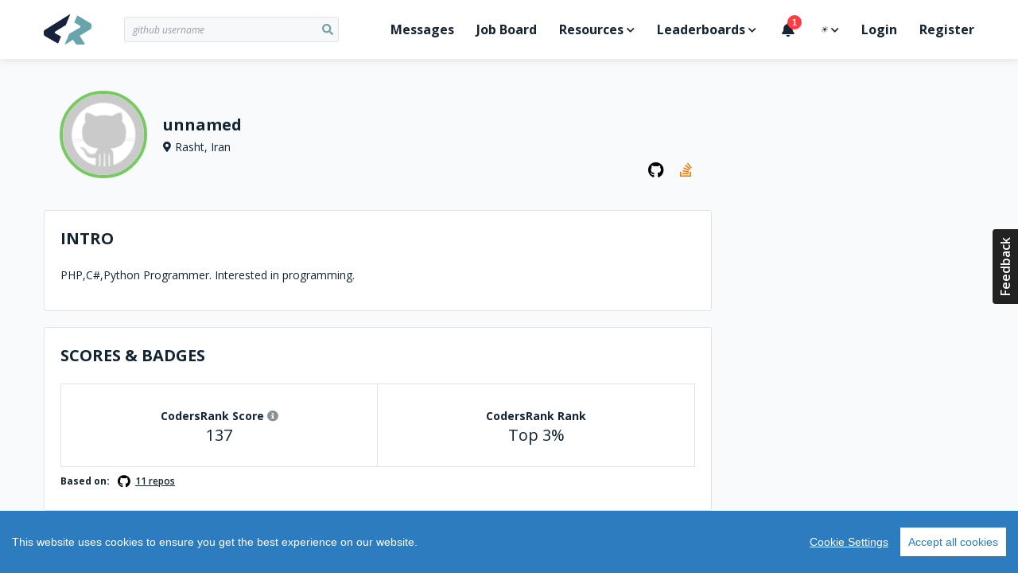

--- FILE ---
content_type: text/html; charset=utf-8
request_url: https://profile.codersrank.io/user/amirmnd
body_size: 10591
content:
<!doctype html>
<html data-n-head-ssr lang="en" data-n-head="%7B%22lang%22:%7B%22ssr%22:%22en%22%7D%7D">

<head >
  <script>const DARK="(prefers-color-scheme: dark)",LIGHT="(prefers-color-scheme: light)",setHtmlColorSchemeClass=e=>{const o=document.querySelector("html");"dark"===e?o.classList.add("dark"):o.classList.remove("dark"),window.onDarkModeChange&&window.onDarkModeChange(e)},colorSchemeListener=({matches:e,media:o})=>{e&&(o===DARK?setHtmlColorSchemeClass("dark"):o===LIGHT&&setHtmlColorSchemeClass("light"))},colorSchemeQueries={};window.matchMedia&&(colorSchemeQueries.light=window.matchMedia(LIGHT),colorSchemeQueries.dark=window.matchMedia(DARK)),window.setColorScheme=e=>{e||(e="auto"),localStorage.colorScheme=e,"auto"===e?window.matchMedia&&(colorSchemeQueries.dark&&colorSchemeQueries.dark.matches?setHtmlColorSchemeClass("dark"):setHtmlColorSchemeClass("light"),colorSchemeQueries.dark.addListener(colorSchemeListener),colorSchemeQueries.light.addListener(colorSchemeListener)):(window.matchMedia&&(colorSchemeQueries.dark.removeListener(colorSchemeListener),colorSchemeQueries.light.removeListener(colorSchemeListener)),setHtmlColorSchemeClass("dark"===e?"dark":"light"))},window.setColorScheme(localStorage.colorScheme)</script>
  <title>amirmnd&#x27;s CodersRank profile</title><meta data-n-head="ssr" charset="utf-8"><meta data-n-head="ssr" name="viewport" content="width=device-width,initial-scale=1,viewport-fit=cover"><meta data-n-head="ssr" data-hid="og:type" property="og:type" content="website"><meta data-n-head="ssr" data-hid="og:locale" property="og:locale" content="en_US"><meta data-n-head="ssr" data-hid="og:site_name" property="og:site_name" content="CodersRank"><meta data-n-head="ssr" http-equiv="Content-Security-Policy" content="default-src &#x27;self&#x27;;img-src https: data: &#x27;self&#x27;;font-src &#x27;self&#x27; data: *.gstatic.com *.hotjar.com *.optimonk.com;worker-src &#x27;self&#x27; blob: profile.codersrank.io;style-src &#x27;self&#x27; &#x27;unsafe-inline&#x27; profile.codersrank.io *.github.com *.getbeamer.com *.pingdom.net *.doubleclick.net canny.io *.googleadservices.com *.heapanalytics.com *.licdn.com *.quora.com sentry.io *.sentry-cdn.com *.googleapis.com *.codersrank.io *.google-analytics.com *.googletagmanager.com *.facebook.net *.optimonk.com *.hotjar.com;script-src &#x27;self&#x27; &#x27;unsafe-inline&#x27; profile.codersrank.io *.github.com *.getbeamer.com *.pingdom.net *.doubleclick.net canny.io *.googleadservices.com *.heapanalytics.com *.licdn.com *.quora.com sentry.io *.sentry-cdn.com *.googleapis.com *.codersrank.io *.google-analytics.com *.googletagmanager.com *.facebook.net *.optimonk.com *.hotjar.com;connect-src profile.codersrank.io *.github.com *.getbeamer.com *.pingdom.net *.doubleclick.net canny.io *.googleadservices.com *.heapanalytics.com *.licdn.com *.quora.com sentry.io *.sentry-cdn.com *.googleapis.com *.codersrank.io *.google-analytics.com *.googletagmanager.com *.facebook.net *.optimonk.com *.hotjar.com wss://realtime.getbeamer.com wss://*.hotjar.com;form-action &#x27;self&#x27; grpcgateway.codersrank.io;frame-src &#x27;self&#x27; *.getbeamer.com *.youtube.com canny.io *.hotjar.com;object-src &#x27;none&#x27;;base-uri profile.codersrank.io"><meta data-n-head="ssr" data-hid="itemprop:name" itemprop="name" content="amirmnd&#x27;s CodersRank profile"><meta data-n-head="ssr" data-hid="og:title" itemprop="og:title" content="amirmnd&#x27;s CodersRank profile"><meta data-n-head="ssr" data-hid="twitter:title" name="twitter:title" content="amirmnd&#x27;s CodersRank profile"><meta data-n-head="ssr" data-hid="description" name="description" content="Measure your skills and knowledge, compare them to market and find a personalized way to grow."><meta data-n-head="ssr" data-hid="itemprop:description" itemprop="description" content="Measure your skills and knowledge, compare them to market and find a personalized way to grow."><meta data-n-head="ssr" data-hid="twitter:description" name="twitter:description" content="Measure your skills and knowledge, compare them to market and find a personalized way to grow."><meta data-n-head="ssr" data-hid="og:description" property="og:description" content="Measure your skills and knowledge, compare them to market and find a personalized way to grow."><meta data-n-head="ssr" data-hid="itemprop:image" itemprop="image" content="https://codersrankpublic.blob.core.windows.net/userdata/5c3e68b5da545a0d2676093b/screenshot/p_20200912181027.jpg"><meta data-n-head="ssr" data-hid="og:image" property="og:image" content="https://codersrankpublic.blob.core.windows.net/userdata/5c3e68b5da545a0d2676093b/screenshot/p_20200912181027.jpg"><meta data-n-head="ssr" data-hid="twitter:image" name="twitter:image" content="https://codersrankpublic.blob.core.windows.net/userdata/5c3e68b5da545a0d2676093b/screenshot/p_20200912181027.jpg"><meta data-n-head="ssr" data-hid="og:image:width" property="og:image:width" content="1200"><meta data-n-head="ssr" data-hid="og:image:height" property="og:image:height" content="630"><meta data-n-head="ssr" name="robots" content="noindex"><meta data-n-head="ssr" name="googlebot" content="noindex"><link data-n-head="ssr" rel="apple-touch-icon" sizes="72x72" href="/static/apple-touch-icon.png"><link data-n-head="ssr" rel="icon" type="image/png" sizes="32x32" href="/static/favicon-32x32.png"><link data-n-head="ssr" rel="icon" type="image/png" sizes="16x16" href="/static/favicon-16x16.png"><script data-n-head="ssr" type="text/javascript" src="/cookieconsent/cookieconsent.js"></script><script data-n-head="ssr" type="text/javascript" src="/crypto/crypto-js.min.js"></script><script data-n-head="ssr" data-hid="gtm-script">if(!window._gtm_init){window._gtm_init=1;(function (w,n,d,m,e,p){w[d]=(w[d]==1||n[d]=='yes'||n[d]==1||n[m]==1||(w[e]&&w[e].p&&e[e][p]()))?1:0})(window,'navigator','doNotTrack','msDoNotTrack','external','msTrackingProtectionEnabled');(function(w,d,s,l,x,y){w[l]=w[l]||[];w[l].push({'gtm.start':new Date().getTime(),event:'gtm.js'});w[x]={};w._gtm_inject=function(i){if(w.doNotTrack||w[x][i])return;w[x][i]=1;var f=d.getElementsByTagName(s)[0],j=d.createElement(s);j.async=true;j.src='https://www.googletagmanager.com/gtm.js?id='+i;f.parentNode.insertBefore(j,f);};w[y]('GTM-TDMTGQ6')})(window,document,'script','dataLayer','_gtm_ids','_gtm_inject')}</script><link rel="preload" href="/_nuxt/runtime.a32ea2.js" as="script"><link rel="preload" href="/_nuxt/commons/app.da9637.js" as="script"><link rel="preload" href="/_nuxt/vendors~app.189e4a.css" as="style"><link rel="preload" href="/_nuxt/vendors~app.01eb85.js" as="script"><link rel="preload" href="/_nuxt/app.7bd04c.css" as="style"><link rel="preload" href="/_nuxt/app.0ccc0e.js" as="script"><link rel="preload" href="/_nuxt/pages/user/_username/asOthersSee.8fc60e.css" as="style"><link rel="preload" href="/_nuxt/pages/user/_username/asOthersSee.85d53a.js" as="script"><link rel="preload" href="/_nuxt/commons/4271911c.fe9137.js" as="script"><link rel="preload" href="/_nuxt/commons/64aa1c06.09ecbf.js" as="script"><link rel="preload" href="/_nuxt/commons/7b80bbf7.d0f85c.css" as="style"><link rel="preload" href="/_nuxt/commons/7b80bbf7.4c4219.js" as="script"><link rel="preload" href="/_nuxt/commons/d04657a8.d83dbb.css" as="style"><link rel="preload" href="/_nuxt/commons/d04657a8.7737bb.js" as="script"><link rel="preload" href="/_nuxt/pages/repo.8fc60e.css" as="style"><link rel="preload" href="/_nuxt/pages/repo.d21d2f.js" as="script"><link rel="stylesheet" href="/_nuxt/vendors~app.189e4a.css"><link rel="stylesheet" href="/_nuxt/app.7bd04c.css"><link rel="stylesheet" href="/_nuxt/pages/user/_username/asOthersSee.8fc60e.css"><link rel="stylesheet" href="/_nuxt/commons/7b80bbf7.d0f85c.css"><link rel="stylesheet" href="/_nuxt/commons/d04657a8.d83dbb.css"><link rel="stylesheet" href="/_nuxt/pages/repo.8fc60e.css">
</head>

<body >
  <script>window.CookieConsent.init({modalMainTextMoreLink:null,barTimeout:1e3,theme:{barColor:"#2C7CBF",barTextColor:"#FFF",barMainButtonColor:"#FFF",barMainButtonTextColor:"#2C7CBF",modalMainButtonColor:"#4285F4",modalMainButtonTextColor:"#FFF"},language:{current:"en",locale:{en:{barMainText:"This website uses cookies to ensure you get the best experience on our website.",barLinkSetting:"Cookie Settings",barBtnAcceptAll:"Accept all cookies",modalMainTitle:"Cookie settings",modalMainText:"Cookies are small piece of data sent from a website and stored on the user's computer by the user's web browser while the user is browsing. Your browser stores each message in a small file, called cookie. When you request another page from the server, your browser sends the cookie back to the server. Cookies were designed to be a reliable mechanism for websites to remember information or to record the user's browsing activity.",modalBtnSave:"Save current settings",modalBtnAcceptAll:"Accept all cookies and close",modalAffectedSolutions:"Affected solutions:",learnMore:"Learn More",on:"On",off:"Off"}}},categories:{necessary:{needed:!0,wanted:!0,checked:!0,language:{locale:{en:{name:"Strictly Necessary Cookies",description:"These cookies are necessary for this website to function and can not be turned off."},hu:{name:"Szükséges sütik",description:""}}}},tracking:{needed:!1,wanted:!1,checked:!0,language:{locale:{en:{name:"Tracking Cookies",description:""},hu:{name:"Szükséges sütik",description:""}}}},advertising:{needed:!1,wanted:!1,checked:!0,language:{locale:{en:{name:"Advertising Cookies",description:""},hu:{name:"Szükséges sütik",description:""}}}}},services:{codersrank:{category:"necessary",type:"localcookie",cookies:[{name:"sessionId",domain:"profile.codersrank.io"},{name:"registeredWithEmail",domain:"profile.codersrank.io"},{name:"cconsent",domain:".codersrank.io"},{name:"csrftoken",domain:".codersrank.io"},{name:"aff",domain:".codersrank.io"},{name:"utm_source",domain:".codersrank.io"},{name:"utm_campaign",domain:".codersrank.io"},{name:"utm_medium",domain:".codersrank.io"},{name:"refresh_token",domain:"search.codersrank.io"}],language:{locale:{en:{name:"Codersrank Local Cookies"},hu:{name:"Codersrank Local Cookies"}}}},optimonk:{category:"necessary",type:"dynamic-script",search:"optimonk",language:{locale:{en:{name:"Information dialogs"},hu:{name:"Information dialogs"}}}},analytics:{category:"tracking",type:"dynamic-script",search:"google-analytics",language:{locale:{en:{name:"Google Analytics"},hu:{name:"Google Analytics"}}},canny:{category:"tracking",type:"dynamic-script",search:"canny",cookies:[{name:/^__canny__*/,domain:".canny.io"}],language:{locale:{en:{name:"Canny"},hu:{name:"Canny"}}}},beamer:{category:"tracking",type:"dynamic-script",search:"getbeamer",cookies:[{name:/^_BEAMER_*/,domain:".getbeamer.com"},{name:"_ga",domain:".getbeamer.com"},{name:"JSESSIONID",domain:"app.getbeamer.com"}],language:{locale:{en:{name:"Beamer"},hu:{name:"Beamer"}}}},other_codersrank:{category:"tracking",type:"wrapped",search:".codersrank.io",cookies:[{name:/^prism_.*/,domain:".codersrank.io"},{name:/^_.*/,domain:".codersrank.io"}],language:{locale:{en:{name:"Codersrank"},hu:{name:"Codersrank"}}}},facebook:{category:"advertising",type:"dynamic-script",search:"facebook",cookies:[{name:"sb",domain:".facebook.com"},{name:"xs",domain:".facebook.com"},{name:"spin",domain:".facebook.com"},{name:"presence",domain:".facebook.com"},{name:"locale",domain:".facebook.com"},{name:"datr",domain:".facebook.com"},{name:"fr",domain:".facebook.com"},{name:"dpr",domain:".facebook.com"},{name:"wd",domain:".facebook.com"},{name:"c_user",domain:".facebook.com"}],language:{locale:{en:{name:"Facebook"},hu:{name:"Facebook"}}}},linkedin:{category:"advertising",type:"dynamic-script",search:"linkedin",cookies:[{name:"lms_ads",domain:".linkedin.com"},{name:"lidc",domain:".linkedin.com"},{name:"AnalyticsSyncHistory",domain:".linkedin.com"},{name:"UserMatchHistory",domain:".linkedin.com"},{name:"bcookie",domain:".linkedin.com"},{name:"sdsc",domain:".linkedin.com"},{name:"liap",domain:".linkedin.com"},{name:"lang",domain:".linkedin.com"},{name:"li_sugr",domain:".linkedin.com"},{name:"lms_analytics",domain:".linkedin.com"},{name:"lang",domain:".ads.linkedin.com"}],language:{locale:{en:{name:"Linkedin"},hu:{name:"Linkedin"}}}},google:{category:"advertising",type:"dynamic-script",search:"google",cookies:[{name:/^__Secure-.*/,domain:".google.com"},{name:"SAPISID",domain:".google.com"},{name:"APISID",domain:".google.com"},{name:"SIDCC",domain:".google.com"},{name:"SID",domain:".google.com"},{name:"HSID",domain:".google.com"},{name:"SSID",domain:".google.com"},{name:"1P_JAR",domain:".google.com"},{name:"NID",domain:".google.com"},{name:"HSID",domain:".google.com"},{name:"OTX",domain:"www.google.com"}],language:{locale:{en:{name:"Google"},hu:{name:"Google"}}}},doubleclick:{category:"advertising",type:"dynamic-script",search:"doubleclick",cookies:[{name:"IDE",domain:".doubleclick.net"}],language:{locale:{en:{name:"DoubleClick"},hu:{name:"DoubleClick"}}}},quora:{category:"advertising",type:"dynamic-script",search:"quora",cookies:[{name:/^m-*/,domain:".quora.com"}],language:{locale:{en:{name:"Quora"},hu:{name:"Quora"}}}}}}})</script>
  <noscript data-n-head="ssr" data-hid="gtm-noscript" data-pbody="true"><iframe src="https://www.googletagmanager.com/ns.html?id=GTM-TDMTGQ6&" height="0" width="0" style="display:none;visibility:hidden" title="gtm"></iframe></noscript><div data-server-rendered="true" id="__nuxt"><!----><div id="__layout"><div id="app" class="app-default"><header class="main-header"><div class="container"><a href="#" aria-label="Open menu" class="main-header-menu-link"><i class="fas fa-bars"></i></a> <a href="/" aria-label="Home" class="nuxt-link-active"><svg viewBox="0 0 62 39" fill="none" xmlns="http://www.w3.org/2000/svg" class="codersrank-logo-icon main-header-logo"><path fill="#19223C" d="M33.2502 0.0546214L2.14722 19.6346C0.682223 20.5206 -0.0337766 21.5126 0.00122339 22.6116V25.5916C0.0362234 26.6916 0.769223 27.6666 2.20122 28.5176L17.5942 37.4026C17.6856 37.4561 17.7876 37.489 17.8931 37.4989C17.9985 37.5088 18.1048 37.4955 18.2046 37.4599C18.3043 37.4244 18.3951 37.3675 18.4706 37.2931C18.546 37.2188 18.6042 37.1289 18.6412 37.0296L22.0972 28.6776L14.7672 24.5276C14.5559 24.418 14.3783 24.2532 14.2532 24.0506C14.1595 23.8984 14.0971 23.729 14.0696 23.5524C14.042 23.3758 14.05 23.1955 14.0929 23.022C14.1358 22.8484 14.2128 22.6852 14.3195 22.5418C14.4262 22.3984 14.5604 22.2776 14.7142 22.1866L28.1712 13.9396L33.7202 0.427621C33.7424 0.364335 33.7444 0.295717 33.726 0.231235C33.7076 0.166754 33.6695 0.109587 33.6172 0.0676214C33.5652 0.0261725 33.5013 0.00253308 33.4349 0.00019229C33.3684 -0.0021485 33.303 0.0169333 33.2482 0.0546214H33.2502Z"></path> <path d="M58.8002 10.9616L43.6182 1.75764C43.5302 1.70275 43.4314 1.66737 43.3285 1.65387C43.2257 1.64038 43.1211 1.64909 43.0219 1.67941C42.9227 1.70973 42.8311 1.76097 42.7534 1.82966C42.6756 1.89836 42.6135 1.98291 42.5712 2.07764L39.0112 10.4296L46.2362 14.7396C46.4442 14.8526 46.6172 15.0216 46.7382 15.2276C46.8594 15.4343 46.9233 15.6696 46.9233 15.9091C46.9233 16.1487 46.8594 16.384 46.7382 16.5906C46.6182 16.7963 46.4447 16.9657 46.2362 17.0806L32.6752 25.0606L26.9152 38.4676C26.8594 38.5313 26.8309 38.6144 26.8357 38.699C26.8406 38.7835 26.8785 38.8627 26.9412 38.9196C26.9719 38.9476 27.0079 38.969 27.0471 38.9829C27.0862 38.9967 27.1277 39.0026 27.1692 39.0001C27.2106 38.9977 27.2511 38.9871 27.2884 38.9688C27.3257 38.9505 27.3589 38.9249 27.3862 38.8936L37.3352 32.8816L41.2622 38.5216C41.348 38.6516 41.4645 38.7583 41.6015 38.8324C41.7384 38.9066 41.8915 38.9458 42.0472 38.9466H51.4722C51.644 38.9472 51.8127 38.9002 51.9595 38.8109C52.1064 38.7216 52.2256 38.5935 52.3042 38.4406C52.3849 38.2874 52.4232 38.1153 52.4149 37.9422C52.4066 37.7692 52.3522 37.6015 52.2572 37.4566L45.8692 27.6666L58.8022 19.8466C60.2682 18.9596 61.0012 17.9666 61.0012 16.8666V13.9406C61.0012 12.8406 60.2682 11.8486 58.8012 10.9616H58.8002Z" fill="#67A4AC"></path></svg></a> <a href="#" aria-label="Search" class="main-header-search-link"><i class="fas fa-search"></i></a> <div class="cr-select main-header-search cr-select-sm"><input autocomplete="off" placeholder=" github username" name="search" type="search" value="" class="cr-input cr-input-sm cr-input-icon cr-color-blue"> <!----> <div class="cr-dropdown"><div class="cr-dropdown-content"><!----> </div></div></div> <div class="main-header-menu-backdrop"></div> <ul class="main-header-menu"><li class="main-header-menu-item main-header-menu-item-no-border"><a href="/messages">
          Messages
          <!----></a></li> <li class="main-header-menu-item"><a href="https://jobs.codersrank.io" rel="noopener" target="_blank">Job Board</a></li> <li class="main-header-menu-item main-header-menu-item-has-dropdown"><span>Resources<i class="fas fa-chevron-down"></i></span> <div class="main-header-dropdown"><div class="main-header-dropdown-arrow"></div> <div class="main-header-dropdown-list"><ul><li><a href="https://blog.codersrank.io" target="_blank">Blog</a></li> <li><a href="https://cv.codersrank.io" target="_blank">CV generator</a></li> <li><div class="main-header-dropdown-subtitle">Community</div> <ul><li><a href="https://codersrank.canny.io" target="_blank">Share Feedback</a></li> <li><a href="https://github.com/codersrank-org" target="_blank">GitHub</a></li> <li><a href="https://codersrank.slack.com/join/shared_invite/enQtNDU5MTI1OTg3NTM2LWJlNWEyOTkxMWYwMTMwMDI2NjMzZWJiMTc0NTJkNDI2OWVkZmE5NjRlZGEyNDg0MTk2OTE5OTliZGM0NjUzYzc" target="_blank">Slack chat</a></li></ul></li> <li><div class="main-header-dropdown-subtitle">Documentation</div> <ul><li><a href="https://docs.codersrank.io/widgets/" target="_blank">Widgets</a></li> <li><a href="https://docs.codersrank.io/api/endpoints/" target="_blank">API</a></li></ul></li></ul></div></div></li> <li class="main-header-menu-item main-header-menu-item-has-dropdown"><span>Leaderboards<i class="fas fa-chevron-down"></i></span> <div class="main-header-dropdown"><div class="main-header-dropdown-arrow"></div> <div class="main-header-dropdown-list"><ul><li><a href="/leaderboard/developer">Developer Leaderboard</a></li> <li><a href="/leaderboard/company">Company Leaderboard</a></li> <li><a href="/leaderboard/education">Education Leaderboard</a></li></ul></div></div></li> <li class="main-header-menu-item"><a class="beamerTrigger"><i class="fas fa-bell"></i> <span>What's New?</span></a></li> <li class="main-header-menu-item main-header-menu-item-has-dropdown"><span><i title="☀️" role="img" aria-label="☀️" class="cr-emoji main-header-dropdown-dark-mode-icon-light">☀️</i> <i title="🌘" role="img" aria-label="🌘" class="cr-emoji main-header-dropdown-dark-mode-icon-dark">🌘</i> <i class="fas fa-chevron-down"></i></span> <div class="main-header-dropdown"><div class="main-header-dropdown-arrow"></div> <div class="main-header-dropdown-list main-header-dropdown-dark-mode"><ul><li><a><i title="☀️" role="img" aria-label="☀️" class="cr-emoji">☀️</i>Light</a></li> <li><a><i title="🌘" role="img" aria-label="🌘" class="cr-emoji">🌘</i>Dark</a></li> <li><a><i title="⚙️" role="img" aria-label="⚙️" class="cr-emoji">⚙️</i>System</a></li></ul></div></div></li> <li class="main-header-menu-item"><a href="/login">Login</a></li> <li class="main-header-menu-item"><a href="/register">Register</a></li></ul></div> <!----></header> <main><!----> <!----> <section class="profile-content"><div class="container"><div class="profile-main"><section class="profile-head"><div class="profile-head-avatar"><img src="https://avatars1.githubusercontent.com/u/39428008?v=4" alt="amirmnd" title="amirmnd"> <!----></div> <div class="profile-head-content"><div class="profile-head-name profile-head-details-row"><span>unnamed</span></div> <!----> <div class="profile-head-location profile-head-details-row"><i class="fas fa-map-marker-alt"></i> <span>Rasht, Iran</span></div> <!----></div> <div class="profile-head-links"><!----> <a href="https://github.com/amirmnd" target="_blank" rel="noopener noreferrer" aria-label="GitHub profile" style="color: var(--inverse-text-color);"><i class="fab fa-github"></i></a> <a href="https://stackoverflow.com/users/9814704/amirmnd" target="_blank" rel="noopener noreferrer" aria-label="StackOverflow profile" style="color: #ee7a06;"><i class="fab fa-stack-overflow"></i></a> <!----> <!----> <!----></div></section> <div class="vue-portal-target"></div> <section class="profile-block profile-section profile-about"> <div class="profile-block-header"><div id="Intro" class="profile-block-title"><h3><a href="#Intro" class="profile-block-anchor">Intro</a> </h3>  <!----></div> <div class="profile-block-actions"> <!----> <!----> </div> </div> <!----> <div class="profile-block-content"><div class="profile-about-content"><p>PHP,C#,Python Programmer. Interested in programming.</p></div> <!----> <!----></div> </section> <section class="profile-block profile-section profile-scores"><!----> <div class="profile-block-header"><div id="Scores &amp; Badges" class="profile-block-title"><h3><a href="#Scores &amp; Badges" class="profile-block-anchor">Scores &amp; Badges</a> </h3>  <!----></div> <div class="profile-block-actions"> <!----> <!----> </div> </div> <!----> <div class="profile-block-content"> <div class="profile-scores-wrap"><div class="profile-scores-ranks"><div class="profile-scores-ranks-card"><div class="profile-scores-ranks-line"><div class="profile-scores-ranks-label">
        CodersRank Score
        <span class="profile-scores-ranks-info"><i class="fas fa-info-circle"></i> <div class="cr-tooltip profile-scores-ranks-tooltip"><div class="cr-tooltip-arrow"></div> <div class="cr-tooltip-content"><button class="cr-button cr-button-xs cr-button-text cr-button-round"><i class="fa fa-times"></i></button> <h4 class="m-0">What is this?</h4> <p>
              This represents your current experience. It calculates by analyzing your connected repositories. By
              measuring your skills by your code, we are creating the ranking, so you can know how good are you
              comparing to another developers and what you have to improve to be better
            </p> <p class="font-weight-bold">
              Information on how to increase score and ranking details you can find in
              <a href="https://blog.codersrank.io/how-to-increase-your-score-in-codersrank/" target="_blank" aria-label="Blog post" rel="noopener">this blog post</a>.
            </p></div></div></span></div> <div class="profile-scores-ranks-value"><span>137</span></div></div> <div class="profile-scores-ranks-line"><div class="profile-scores-ranks-label">CodersRank Rank</div> <div class="profile-scores-ranks-value"><span>Top 3%</span></div></div></div> <!----> <div class="profile-scores-sources-block"><!----> <!----></div></div> <!----></div></div> </section> <section class="profile-block profile-section" data-v-e55763fe><!----> <div class="profile-block-header"><div id="Tech Skills" class="profile-block-title"><h3><a href="#Tech Skills" class="profile-block-anchor">Tech Skills</a> </h3>  <!----></div> <div class="profile-block-actions"> <!----> <!----> </div> </div> <!----> <div class="profile-block-content"> <div class="chart-header" data-v-e55763fe><span class="highest-score" data-v-e55763fe>
        Highest experience points: 0 points, 
      </span></div> <codersrank-skills-chart username="amirmnd" skills="PHP,JSON" branding="false" legend="" labels="" tooltip="" show-other-skills="" svg-width="840" svg-height="400" data-v-e55763fe></codersrank-skills-chart></div> </section> <section class="profile-block profile-section profile-timeline"><!----> <div class="profile-block-header"><div id="Timeline" class="profile-block-title"><h3><a href="#Timeline" class="profile-block-anchor">Timeline</a> </h3>  <!----></div> <div class="profile-block-actions"> <!----> <!----> </div> </div> <!----> <div class="profile-block-content"> <div class="profile-timeline-wrap"><codersrank-timeline username="amirmnd" type="technologies" branding="false"></codersrank-timeline></div></div> </section> <section class="profile-block profile-section profile-activity"><!----> <div class="profile-block-header"><div id="Activity Chart" class="profile-block-title"><h3><a href="#Activity Chart" class="profile-block-anchor">Activity Chart</a> </h3>  <!----></div> <div class="profile-block-actions"> <!----> <!----> </div> </div> <!----> <div class="profile-block-content"> <p><b>0 activities</b> in the last year
  </p> <div class="profile-activity-wrap"><codersrank-activity username="amirmnd" branding="false" tooltip="" legend="" labels="" svg-width="790"></codersrank-activity></div></div> </section> <div class="profile-section profile-blocks"><section class="profile-block"> <div class="profile-block-header"><div id="Language overview" class="profile-block-title"><h3><a href="#Language overview" class="profile-block-anchor">Language overview</a> </h3>  <!----></div> <div class="profile-block-actions"> <!----> <!----> </div> </div> <!----> <div class="profile-block-content"><div class="technology-card-grid profile-languages"><div class="technology-card"><div class="technology-card-header"><div class="library-icon" data-v-a16f0618><img src="https://icon-widget.codersrank.io/api/PHP" alt="PHP" data-v-a16f0618></div> <div class="technology-card-name">PHP</div> <div class="technology-card-score"><div class="technology-card-score-value">130.9</div> <div class="technology-card-score-label">exp.</div></div> <!----></div> <div class="technology-card-body"><a href="/leaderboard/developer?technology=PHP" class="technology-card-rank"><span class="technology-card-rank-values"><span>Top 3%</span> <span>out of 106K</span></span> <span class="technology-card-rank-location">Worldwide</span></a> <a href="/leaderboard/developer?country=Iran&amp;technology=PHP" class="technology-card-rank"><span class="technology-card-rank-values"><span>Top 12%</span> <span>out of 100</span></span> <span class="technology-card-rank-location">Iran</span></a></div> <!----></div><div class="technology-card"><div class="technology-card-header"><div class="library-icon" data-v-a16f0618><img src="https://icon-widget.codersrank.io/api/JSON" alt="JSON" data-v-a16f0618></div> <div class="technology-card-name">JSON</div> <div class="technology-card-score"><div class="technology-card-score-value">5.3</div> <div class="technology-card-score-label">exp.</div></div> <!----></div> <div class="technology-card-body"><a href="/leaderboard/developer?technology=JSON" class="technology-card-rank"><span class="technology-card-rank-values"><span>Top 63%</span> <span>out of 282K</span></span> <span class="technology-card-rank-location">Worldwide</span></a> <a href="/leaderboard/developer?country=Iran&amp;technology=JSON" class="technology-card-rank"><span class="technology-card-rank-values"><span>Top 50%</span> <span>out of 210</span></span> <span class="technology-card-rank-location">Iran</span></a></div> <!----></div></div></div> </section> <!----></div> <!----> <!----> <section class="profile-section profile-education-certificates"><div class="profile-blocks"><!----> <!----></div> <!----> <!----> <!----> <!----> <!----></section></div> <div class="profile-sidebar"><DIV></DIV> <!----> <!----> <!----> <!----> <section class="profile-job-offers profile-sidebar-block"><div class="profile-sidebar-title"><h3>Jobs for you</h3> <a href="https://jobs.codersrank.io?utm_medium=banner&utm_source=profilePage&utm_campaign=profileJobRecommendationSeeAll" target="_blank"><span>Show all jobs</span> <i class="fas fa-chevron-right"></i></a></div> <div class="profile-job-offers-content"><!----> </div> <!----></section> <DIV></DIV> <DIV class="v-portal" style="display:none;"></DIV></div></div></section> <section class="footer" data-v-c298bb20><div class="container" data-v-c298bb20><div class="row" data-v-c298bb20><div class="col-md-12 col-lg-6 improve" data-v-c298bb20><h2 data-v-c298bb20>Would you like to<strong data-v-c298bb20> improve your profile?</strong></h2> <p data-v-c298bb20>
          Please read
          <a rel="noopener" href="https://blog.codersrank.io/how-to-increase-your-score-in-codersrank/" target="_blank" data-v-c298bb20>this article</a>
          about how we calculate your experience.
        </p> <p class="sm" data-v-c298bb20>If you add additional profiles, that can also help you to gain more score.</p></div> <div class="col-md-12 col-lg-6 footer-info" data-v-c298bb20><div class="row" data-v-c298bb20><div class="col-sm-6 col-md-4" data-v-c298bb20><ul data-v-c298bb20><li data-v-c298bb20><a href="https://codersrank.io/about-us/" target="_blank" rel="noopener" data-v-c298bb20>About Us</a></li> <li data-v-c298bb20><a href="https://codersrank.io/terms-and-conditions/" target="_blank" rel="noopener" data-v-c298bb20>Terms and Conditions</a></li> <li data-v-c298bb20><a href="https://codersrank.io/privacy-policy/" target="_blank" rel="noopener" data-v-c298bb20>Privacy Policy</a></li> <li data-v-c298bb20><a rel="noopener" class="ccb__edit" style="cursor: pointer;" data-v-c298bb20>
                  Cookie Policy
                </a></li></ul></div> <div class="col-sm-6 col-md-4" data-v-c298bb20><ul data-v-c298bb20><li data-v-c298bb20><a href="https://codersrank.canny.io/feature-request" target="_blank" rel="noopener" data-v-c298bb20>Request a feature</a></li> <li data-v-c298bb20><a href="https://codersrank.canny.io/bug-report" target="_blank" rel="noopener" data-v-c298bb20>Report a bug</a></li> <li data-v-c298bb20><a href="mailto:info@codersrank.io" data-v-c298bb20>Contact</a></li></ul></div> <div class="col-sm-12 col-md-4" data-v-c298bb20><div class="icons d-flex justify-content-between" data-v-c298bb20><a href="https://codersrank.slack.com/join/shared_invite/enQtNDU5MTI1OTg3NTM2LWJlNWEyOTkxMWYwMTMwMDI2NjMzZWJiMTc0NTJkNDI2OWVkZmE5NjRlZGEyNDg0MTk2OTE5OTliZGM0NjUzYzc" target="_blank" aria-label="Slack" rel="noopener" data-v-c298bb20><i class="fab fa-slack-hash" data-v-c298bb20></i></a> <a href="https://www.facebook.com/codersrank" target="_blank" aria-label="Facebook" rel="noopener" data-v-c298bb20><i class="fab fa-facebook-f" data-v-c298bb20></i></a> <a href="https://twitter.com/codersrank" target="_blank" aria-label="Twitter" rel="noopener" data-v-c298bb20><i class="fab fa-twitter" data-v-c298bb20></i></a></div> <div class="copyright" data-v-c298bb20><span data-v-c298bb20>© 2026 Codersrank.io</span></div> <a href="https://clearbit.com" rel="noreferer noopener" target="_blank" class="clearbit" data-v-c298bb20>Logos provided by Clearbit</a></div></div></div></div></div></section> <!----> <!----> <!----></main> <div class="vue-portal-target"></div> <!----> <!----></div></div></div><script>window.__NUXT__=(function(a,b,c,d,e,f,g,h,i,j,k,l,m,n,o,p,q,r,s,t,u){j.rank=50;j.location=i;j.visibility=k;l.rank=m;l.location=i;l.visibility=k;return {layout:"default",data:[{},{}],fetch:[],error:f,state:{sessionId:f,shouldShowPrivateView:b,publicProfileSources:{},privateProfileSources:[],account:{username:a,avatar:a,about:a,languages:[],developerTitle:a,invisibleSkills:[],country:a,city:a,contactEmail:a,contactPhone:a,remote:a,readyToRelocate:a,jobSpecializations:[],industries:[],countriesToWork:[],jobType:[],euWorkPermit:a,companyBlacklist:[],companySize:[],salary:{currency:a,minimum:a},linkedIn:a,cv:a,techNotInterested:[],jobNotificationFrequency:c,jobComment:a,jobSkills:[],jobsMatchingSkills:[],email:a,registrationDate:a,hideProfile:b,stackoverflowlinked:b,gitlablinked:b,badges:{worldwide:{},continent:{},country:{PHP:j,Shell:l},region:{},city:{}}},profile:{username:"amirmnd",fullName:n,hasUsableEmail:g,totalScore:137.02997,avatar:"https:\u002F\u002Favatars1.githubusercontent.com\u002Fu\u002F39428008?v=4",city:"Rasht",country:i,positionWorldWide:18621,worldWideAll:627454,badges:{country:{PHP:j,Shell:l}},scoreBySkills:{JSON:{score:5.2809005,topXPercent:63,worldWideAll:282469,continent:4511,country:o,countryAll:210,region:d,city:d,cityAll:5},PHP:{score:130.92628,topXPercent:3,worldWideAll:106461,continent:223,country:12,countryAll:m,region:d,city:d,cityAll:2},Shell:{score:.8227515,topXPercent:57,worldWideAll:139546,continent:2074,country:53,countryAll:o,region:d,city:d,cityAll:d,isHidden:g}},skillOrder:[p,q,r,"C#","CSS","JavaScript"],updatedProfileAt:"Sep 12, 2020",status:"registered",about:"PHP,C#,Python Programmer. Interested in programming.",githubRepositoryCount:11,screenshot:"https:\u002F\u002Fcodersrankpublic.blob.core.windows.net\u002Fuserdata\u002F5c3e68b5da545a0d2676093b\u002Fscreenshot\u002Fp_20200912181027.jpg",firstName:n,socialLinks:{github:"https:\u002F\u002Fgithub.com\u002Famirmnd",stackoverflow:"https:\u002F\u002Fstackoverflow.com\u002Fusers\u002F9814704\u002Famirmnd"},languages:[],techStack:[]},isRefreshing:b,refreshComplete:b,refreshCompleteMessage:a,showReloadButton:g,showRefreshNotification:b,refreshProfileRefreshing:b,refreshProfileProgressCallbacks:[],refreshProfileProgress:c,refreshProfileProgressPrevValue:f,refreshProfileProgressPrevTime:1767379599391,refreshProfileUpdateStarted:b,refreshProfileRetryCount:c,refreshProfileRetryLimit:40,topSkills:[p,q,r],invisibleSkills:[],isLoggedIn:b,showInvite:b,showAllBadges:b,showFindJob:b,notifyOptions:["Once a week","Twice a week","Once a month","Twice a month"],jobOffers:[],totalOffers:c,inviteStatus:"NONE",providers:[],hideLinkedin:b,needsProfileRefresh:b,errorOnProfilePage:{errorCode:a,errorMessage:a},bitbucket:{modalOpen:b,errorModalOpen:b,error:a,polling:e,step:c,selected:a,loading:b,repos:{totalRepos:c,completedRepos:c,provider:"bitbucket",jobId:a,host:"bitbucket.org"}},detailedscore:{modalOpen:b,scores:[],language:a},education:{educationModalOpen:b,certificateModalOpen:b,errorModalOpen:b,errorMessage:a,educations:[],certificates:[],selectedIndex:s,modalEducation:h,modalCertificate:h},friends:{errorMessage:a,wrongEmails:[],friendsToInvite:[]},github:{modalOpen:b,error:a,polling:e,step:c,selected:a,loading:b,repos:{totalRepos:c,completedRepos:c,provider:t,jobId:a,host:t}},gitlab:{modalOpen:b,errorModalOpen:b,error:a,polling:e,step:c,selected:a,loading:b,repos:[]},leaderboard:{currentLeaderboard:a,schools:[],companies:[],companyUsers:[],developers:[],country:e,city:e,technology:e,allPages:d,allResults:c,usersPerPage:u,developersPerPage:u,currentPage:d,hasCurrentRecord:b,loading:b,developersHasCurrentRecord:b},messages:{messagesLoading:b,threadsLoading:b,currentThread:f,messages:[],threads:f,threadsFilter:"all",threadsCount:{interested:c,archived:c,pending:c,rejected:c,unseen:c}},portfolio:{modalOpen:b,errorModalOpen:b,errorMessage:a,portfolios:[],selectedIndex:s,mode:h},privaterepo:{errorModalOpen:b,error:a,modalOpen:b,shouldRefreshProfileOnModalClose:b,isRepoListLoading:g,score:c,repos:[]},workexperience:{modalOpen:b,errorModalOpen:b,errorMessage:a,workExperiences:[],displayableWorkExperiences:[],companyMapping:{},modal:{type:h,title:a,companyLogo:a,companyName:a,location:a,startDateMonth:a,startDateYear:a,endDateMonth:a,endDateYear:a,currentlyWorkingHere:a,description:a,highlightedTechnologies:[],otherTechnologies:[]}}},serverRendered:g,routePath:"\u002Fuser\u002Famirmnd",config:{}}}("",false,0,1,void 0,null,true,"add","Iran",{},"public",{},100,"unnamed",104,"PHP","JSON","Shell",-1,"github.com",20));</script><script src="/_nuxt/runtime.a32ea2.js" defer></script><script src="/_nuxt/pages/user/_username/asOthersSee.85d53a.js" defer></script><script src="/_nuxt/commons/4271911c.fe9137.js" defer></script><script src="/_nuxt/commons/64aa1c06.09ecbf.js" defer></script><script src="/_nuxt/commons/7b80bbf7.4c4219.js" defer></script><script src="/_nuxt/commons/d04657a8.7737bb.js" defer></script><script src="/_nuxt/pages/repo.d21d2f.js" defer></script><script src="/_nuxt/commons/app.da9637.js" defer></script><script src="/_nuxt/vendors~app.01eb85.js" defer></script><script src="/_nuxt/app.0ccc0e.js" defer></script>
  <a href="https://codersrank.canny.io" target="_blank" rel="noopener" class="feedback-button">Feedback</a>
  <script src="//rum-static.pingdom.net/pa-5ad6486446534f00070006f0.js" async></script>
  <script>if(document.location.href.indexOf("year-in-review-2020")<0&&document.location.href.indexOf("onboarding")<0&&document.location.href.indexOf("registration")<0){var beamer_config={product_id:"dDLtaGEd22583"},scriptEl=document.createElement("script");scriptEl.src="https://app.getbeamer.com/js/beamer-embed.js",scriptEl.defer=!0,document.body.appendChild(scriptEl)}</script>
  <!-- Download Canny SDK -->
  <script>!function(t,e,n,a){function c(){if(!e.getElementById("canny-jssdk")){var t=e.getElementsByTagName(a)[0],n=e.createElement(a);n.type="text/javascript",n.async=!0,n.src="https://canny.io/sdk.js",t.parentNode.insertBefore(n,t)}}if("function"!=typeof t.Canny){var o=function(){o.q.push(arguments)};o.q=[],t.Canny=o,"complete"===e.readyState?c():t.attachEvent?t.attachEvent("onload",c):t.addEventListener("load",c,!1)}}(window,document,0,"script")</script>
    <script type="text/javascript" src="/"></script>
    <script>window.addEventListener("load",(function(){const e=new MutationObserver((function(e,t){e.forEach(e=>{if("class"===e.attributeName){if("ccb--hidden"===e.target.className){const e=n("cconsent");let t={};if(e){const n=JSON.parse(e);t.necessary=n.categories.necessary.wanted,t.tracking=n.categories.tracking.wanted,t.advertising=n.categories.advertising.wanted}const o=n("sessionId"),s=CryptoJS.MD5(o).toString();fetch("https://grpcgateway.codersrank.io/metrics/cookie-bar-save-settings",{method:"POST",headers:{"Content-Type":"application/json"},body:JSON.stringify({url:window.location.href,session_id:s,selected_options:t})})}else{const e=n("sessionId"),t=CryptoJS.MD5(e).toString();fetch("https://grpcgateway.codersrank.io/metrics/cookie-bar-show",{method:"POST",headers:{"Content-Type":"application/json"},body:JSON.stringify({url:window.location.href,session_id:t})})}}})})),t=document.getElementById("cconsent-bar");function n(e){for(var t=document.cookie.split(";"),n=0;n<t.length;n++){var o=t[n].split("=");if(e==o[0].trim())return decodeURIComponent(o[1])}return null}e.observe(t,{attributes:!0})}))</script>
  </body>
</html>


--- FILE ---
content_type: text/css; charset=UTF-8
request_url: https://profile.codersrank.io/_nuxt/commons/7b80bbf7.d0f85c.css
body_size: 1150
content:
.text[data-v-7010d30b]{width:calc(100% - 24px);white-space:pre-wrap}.text.closed[data-v-7010d30b]{max-height:84px;overflow:hidden}.see-more-less[data-v-7010d30b]{color:#66a4ac;cursor:pointer;margin-top:5px}.edit-button{-webkit-appearance:none;-moz-appearance:none;appearance:none;border:none;background:none;padding:0;color:var(--cr-color);cursor:pointer;white-space:nowrap;height:1em;transition-duration:.15s;position:relative;z-index:1;flex-shrink:0;margin:0 0 0 12px;width:18px;height:18px}.edit-button:focus{outline:0;box-shadow:none}.edit-button:focus i:after{box-shadow:0 0 0 3px rgba(var(--cr-color-rgb),.5);opacity:.5}.edit-button:active{color:#fff}.edit-button:active i:after{background:var(--cr-color)}.edit-button i{font-size:18px}.edit-button i:after{content:"";position:absolute;left:50%;top:50%;width:2em;height:2em;border-radius:50%;transform:translate(-50%,-50%);background:var(--color-light-teal);z-index:-1;transition-duration:.15s;opacity:0}.dark .edit-button i:after{background:rgba(var(--color-hard-teal-rgb),.1)}.edit-button:hover i:after{opacity:1}.company-logo{width:32px;height:32px;display:inline-flex;align-items:center;justify-content:center}.company-logo img,.company-logo svg{width:auto;height:auto;max-width:100%;max-height:100%}.company-logo svg{width:100%;-webkit-user-select:none;-moz-user-select:none;-ms-user-select:none;user-select:none}.data-card{display:flex;padding-top:20px;padding-bottom:20px}.data-card+.data-card:not(.data-card-nested):not(.data-card-inset){border-top:1px solid var(--color-light-gray)}.dark .data-card+.data-card:not(.data-card-nested):not(.data-card-inset){border-top-color:var(--color-dark-border)}.data-card-media{width:50px;margin-right:20px;flex-shrink:0}.data-card-media .data-card-image{width:50px;height:auto}.data-card-content{min-width:0;flex-shrink:10;width:100%}.data-card-header,.data-card-title{display:flex;justify-content:space-between;align-items:center}.data-card-title{font-weight:700;font-size:16px;width:100%;flex-shrink:10;min-width:0}@media screen and (max-width:768px){.data-card-title{flex-wrap:wrap}}@media screen and (max-width:576px){.data-card-title{font-size:16px}}.data-card-date,.data-card-description,.data-card-info,.data-card-subtitle,.data-card-tags{margin-top:.5em}.data-card-date,.data-card-info{font-size:14px;opacity:.55}.data-card-date+.data-card-info{margin-top:0}.data-card-tag{margin-right:8px;margin-bottom:4px;white-space:nowrap}.data-card-footer{margin-top:1em}.data-card-footer .cr-button,.data-card-footer button{margin-right:4px}@media screen and (max-width:576px){.data-card-footer .cr-button,.data-card-footer button{margin-top:4px}}.data-card:hover .data-card-edit-button{opacity:1!important}.data-card-edit-button{opacity:0}@media screen and (max-width:1250px){.data-card-edit-button{opacity:1!important}}.data-card:first-child .data-card-edit-button{opacity:1}.data-card.data-card-nested .data-card-edit-button{opacity:0}.data-card:first-child :not(.data-card-nested)+.data-card-nested .data-card-edit-button{opacity:1}.data-card-inset{padding:20px;border-radius:3px;background:var(--block-bg-color);margin-bottom:30px}.data-card-nested{padding:0;margin:20px 0 0}.data-card-nested .data-card-title{font-size:1em}.data-card-nested .data-card-date,.data-card-nested .data-card-description{margin-top:0}.company-card .data-card-tags{display:block}.company-card .data-card-tags .data-card-tag{margin-bottom:4px}@media screen and (max-width:768px){.company-card .data-card-tags .cr-button{margin-top:4px}}.company-card-current-text{font-size:14px;font-weight:600;color:var(--color-dark-gray)}.company-card-current-tag{cursor:pointer}.company-card-tooltip{max-width:270px;text-align:left}.company-card-tooltip .tooltip-header{font-size:16px;font-weight:700;line-height:24px;border-bottom:1px solid hsla(0,0%,100%,.2);padding-bottom:10px}.company-card-tooltip .tooltip-body{margin-top:10px}.company-card-tooltip .tooltip-body img{margin:0 5px}.company-card-with-lines{position:relative}.company-card-with-lines:before{position:absolute;right:calc(100% + 38px);margin-right:-7;top:4px;content:"";width:14px;height:14px;border-radius:50%;box-sizing:border-box;opacity:.4;border:1px solid}.company-card-with-lines:after{position:absolute;right:calc(100% + 45px);top:20px;content:"";width:1px;height:100%;box-sizing:border-box;opacity:.4;background-color:currentColor}.company-card-with-lines:last-child:after{display:none}

--- FILE ---
content_type: text/css; charset=UTF-8
request_url: https://profile.codersrank.io/_nuxt/commons/d04657a8.d83dbb.css
body_size: 1546
content:
.profile-block{background-color:#fff;border-radius:3px;border:1px solid var(--color-light-gray);padding:20px;position:relative}.dark .profile-block{background:var(--color-dark-1);border-color:var(--color-dark-border)}@media screen and (max-width:576px){.profile-block{padding:10px}}.profile-block-header,.profile-block-title{display:flex;align-items:center}.profile-block-header{justify-content:space-between;margin-bottom:20px}.profile-block-description{margin-bottom:20px;color:var(--color-dark-gray)}.profile-block-header+.profile-block-description{margin-top:-10px}.profile-block-title{flex-wrap:wrap}.profile-block-title h3{font-size:20px;font-weight:700;text-transform:uppercase;margin:0 16px 0 0}.profile-block-title-info{color:var(--color-dark-gray)}.profile-block-title-info span{display:inline-block;background:var(--color-light-bg);padding:2px 8px}.dark .profile-block-title-info span{background:rgba(0,0,0,.5)}.profile-block-title-info:empty{display:none}.profile-block-placeholder{text-align:center;font-size:20px;line-height:1.25;font-weight:700;color:var(--color-gray)}.profile-block-placeholder img{max-width:100%}.profile-block-anchor,.profile-block-anchor:hover{color:var(--body-text-color)}.profile-blocks>.profile-block{border-radius:0}.profile-blocks>.profile-block+.profile-block{border-top:0}.profile-blocks>.profile-block:first-child{border-radius:3px 3px 0 0}.profile-blocks>.profile-block:last-child{border-radius:0 0 3px 3px}a.skills-experience-select-confirm-link.cr-dropdown-list-item{cursor:pointer;display:block;border-top:1px solid var(--color-light-gray);color:var(--color-teal)}.dark a.skills-experience-select-confirm-link.cr-dropdown-list-item{border-top-color:var(--color-dark-border)}a.skills-experience-select-confirm-link.cr-dropdown-list-item:first-child{border-top:none}a.skills-experience-select-confirm-link.cr-dropdown-list-item:hover{background-color:var(--color-teal);color:#fff;font-weight:700;letter-spacing:-.015em;text-decoration:none}a.skills-experience-select-confirm-link.cr-dropdown-list-item i{margin-left:4px}.skills-experience-select-related-skills p{margin-top:-4px;margin-bottom:8px}.skills-experience-select-related-skills .cr-tag{cursor:pointer;margin-right:8px;margin-bottom:4px;background-color:var(--color-light-bg);color:var(--color-dark-teal);border:1px solid var(--color-light-gray)}.profile-about-content>p{white-space:pre-wrap;word-break:break-word;max-width:100%;overflow-wrap:break-all;overflow-x:hidden;font-size:inherit;color:inherit;font-family:inherit}.profile-about-languages{display:flex}.profile-about-languages-title{font-weight:700;flex-shrink:0}@media screen and (max-width:768px){.profile-about-languages:not(.profile-about-languages-placeholder){display:block}.profile-about-languages:not(.profile-about-languages-placeholder)-title{margin-bottom:.5em}}.profile-about-languages-grid{display:flex;flex-wrap:wrap;width:100%}@media screen and (max-width:768px){.profile-about-languages-grid{display:block}}.profile-about-language{flex-shrink:10;min-width:0;margin-left:20px;margin-bottom:20px;width:calc(33.33333% - 20px)}.profile-about-language-name{font-weight:700}.profile-about-language-proficiency{color:var(--color-dark-gray)}@media screen and (max-width:768px){.profile-about-language{margin-left:0;margin-bottom:.5em;width:auto}.profile-about-language-name{font-weight:400}}.profile-about-language-placeholder{margin-top:-4px;margin-left:4px}.profile-about-language-placeholder i{font-size:24px}.profile-about-edit-modal .form-row~.form-row label{display:none}@media screen and (max-width:576px){.profile-about-edit-modal .form-row~.form-row label{display:block}}@media screen and (max-width:576px){.profile-about-edit-modal .form-row+.form-row{margin-top:1em;padding-top:1em;border-top:1px solid var(--color-light-gray)}}.company-select[data-v-7012f64c]{margin-bottom:10px}.company-select[data-v-7012f64c],.location_typeahead[data-v-7012f64c]{position:relative}.company-image[data-v-7012f64c]{height:-webkit-max-content;height:-moz-max-content;height:max-content;margin-top:15px}.company-image img[data-v-7012f64c]{height:50px;min-height:50px;min-width:50px;padding:5px;border:2px solid #e2e2e2}.dark .company-image img[data-v-7012f64c]{border-color:var(--color-dark-border)}.company-image .change-logo[data-v-7012f64c]{display:inline-block;margin-left:15px;color:#66a4ac;cursor:pointer}.dates[data-v-7012f64c]{display:flex}.profile-block-widget-button{position:absolute;right:-1px;top:-1px;border:1px solid var(--color-light-gray);font-weight:600;font-size:11px;height:22px}.profile-block-widget-button+.profile-block-header .profile-block-actions{margin-top:8px}.dark .profile-block-widget-button{border-color:var(--color-dark-border);border-top:none}.profile-workexperience .profile-block-header{flex-wrap:wrap}.profile-workexperience-linkedin-button{margin-left:auto;margin-right:8px}.profile-workexperience-placeholder{font-size:12px;text-align:center;line-height:1.25}.profile-workexperience-placeholder ol{padding-left:0;list-style-position:inside}.profile-workexperience-placeholder li{margin:.5em 0}.profile-workexperience-placeholder strong{text-decoration:underline;margin-left:4px;cursor:pointer}.profile-workexperience-placeholder img{margin-left:5px;padding-bottom:4px}.certificate-card{margin-bottom:0}.certificate-card-footer{text-align:right;font-size:12px}.certificate-card-footer a{font-weight:600}.profile-certificates-placeholder,.profile-education-placeholder{font-size:20px;font-weight:700;opacity:.4;text-align:center;margin-bottom:30px}.profile-certificates-grid{display:grid;grid-template-columns:repeat(3,minmax(0,1fr));grid-gap:20px}@media screen and (max-width:1250px){.profile-certificates-grid{grid-template-columns:repeat(2,1fr)}}@media screen and (max-width:768px){.profile-certificates-grid{grid-template-columns:1fr}}.portfolio-add-edit-modal .company-select{margin-bottom:10px;position:relative}.portfolio-picture-area{position:relative;overflow:hidden;cursor:pointer}.portfolio-picture-area-content{background:var(--color-light-bg);border:2px dashed var(--color-light-teal);border-radius:3px;display:flex;align-items:center;justify-content:center;color:var(--color-gray);height:140px;transition-duration:.4s}.dark .portfolio-picture-area-content{background:var(--color-dark-2);border-color:var(--color-dark-border)}.portfolio-picture-area-content i{color:#c3dee5;font-size:28px;margin:0 4px}.portfolio-picture-area-content>div{display:flex;align-items:center;justify-content:center;flex-wrap:wrap}.portfolio-picture-area-content>img{width:100%;height:100%;object-fit:contain;object-position:center}.portfolio-picture-area-active{background:#fff;border-color:var(--color-hard-teal)}.portfolio-picture-area input{position:absolute;visibility:hidden}.profile-portfolio .no-portfolio{font-size:20px;font-weight:700;opacity:.4;text-align:center;margin-bottom:30px}

--- FILE ---
content_type: application/javascript; charset=UTF-8
request_url: https://profile.codersrank.io/crypto/crypto-js.min.js
body_size: 21004
content:
!(function (t, e) {
  'object' == typeof exports
    ? (module.exports = exports = e())
    : 'function' == typeof define && define.amd
    ? define([], e)
    : (t.CryptoJS = e());
})(this, function () {
  var h,
    t,
    e,
    r,
    i,
    n,
    f,
    o,
    s,
    c,
    a,
    l,
    d,
    m,
    x,
    b,
    H,
    z,
    A,
    u,
    p,
    _,
    v,
    y,
    g,
    B,
    w,
    k,
    S,
    C,
    D,
    E,
    R,
    M,
    F,
    P,
    W,
    O,
    I,
    U,
    K,
    X,
    L,
    j,
    N,
    T,
    q,
    Z,
    V,
    G,
    J,
    $,
    Q,
    Y,
    tt,
    et,
    rt,
    it,
    nt,
    ot,
    st,
    ct,
    at,
    ht,
    lt,
    ft,
    dt,
    ut,
    pt,
    _t,
    vt,
    yt,
    gt,
    Bt,
    wt,
    kt,
    St,
    bt =
      bt ||
      (function (l) {
        var t;
        if (
          ('undefined' != typeof window && window.crypto && (t = window.crypto),
          !t && 'undefined' != typeof window && window.msCrypto && (t = window.msCrypto),
          !t && 'undefined' != typeof global && global.crypto && (t = global.crypto),
          !t && 'function' == typeof require)
        )
          try {
            t = require('crypto');
          } catch (t) {}
        function i() {
          if (t) {
            if ('function' == typeof t.getRandomValues)
              try {
                return t.getRandomValues(new Uint32Array(1))[0];
              } catch (t) {}
            if ('function' == typeof t.randomBytes)
              try {
                return t.randomBytes(4).readInt32LE();
              } catch (t) {}
          }
          throw new Error('Native crypto module could not be used to get secure random number.');
        }
        var r =
          Object.create ||
          function (t) {
            var e;
            return (n.prototype = t), (e = new n()), (n.prototype = null), e;
          };
        function n() {}
        var e = {},
          o = (e.lib = {}),
          s = (o.Base = {
            extend: function (t) {
              var e = r(this);
              return (
                t && e.mixIn(t),
                (e.hasOwnProperty('init') && this.init !== e.init) ||
                  (e.init = function () {
                    e.$super.init.apply(this, arguments);
                  }),
                ((e.init.prototype = e).$super = this),
                e
              );
            },
            create: function () {
              var t = this.extend();
              return t.init.apply(t, arguments), t;
            },
            init: function () {},
            mixIn: function (t) {
              for (var e in t) t.hasOwnProperty(e) && (this[e] = t[e]);
              t.hasOwnProperty('toString') && (this.toString = t.toString);
            },
            clone: function () {
              return this.init.prototype.extend(this);
            },
          }),
          f = (o.WordArray = s.extend({
            init: function (t, e) {
              (t = this.words = t || []), (this.sigBytes = null != e ? e : 4 * t.length);
            },
            toString: function (t) {
              return (t || a).stringify(this);
            },
            concat: function (t) {
              var e = this.words,
                r = t.words,
                i = this.sigBytes,
                n = t.sigBytes;
              if ((this.clamp(), i % 4))
                for (var o = 0; o < n; o++) {
                  var s = (r[o >>> 2] >>> (24 - (o % 4) * 8)) & 255;
                  e[(i + o) >>> 2] |= s << (24 - ((i + o) % 4) * 8);
                }
              else for (o = 0; o < n; o += 4) e[(i + o) >>> 2] = r[o >>> 2];
              return (this.sigBytes += n), this;
            },
            clamp: function () {
              var t = this.words,
                e = this.sigBytes;
              (t[e >>> 2] &= 4294967295 << (32 - (e % 4) * 8)), (t.length = l.ceil(e / 4));
            },
            clone: function () {
              var t = s.clone.call(this);
              return (t.words = this.words.slice(0)), t;
            },
            random: function (t) {
              for (var e = [], r = 0; r < t; r += 4) e.push(i());
              return new f.init(e, t);
            },
          })),
          c = (e.enc = {}),
          a = (c.Hex = {
            stringify: function (t) {
              for (var e = t.words, r = t.sigBytes, i = [], n = 0; n < r; n++) {
                var o = (e[n >>> 2] >>> (24 - (n % 4) * 8)) & 255;
                i.push((o >>> 4).toString(16)), i.push((15 & o).toString(16));
              }
              return i.join('');
            },
            parse: function (t) {
              for (var e = t.length, r = [], i = 0; i < e; i += 2)
                r[i >>> 3] |= parseInt(t.substr(i, 2), 16) << (24 - (i % 8) * 4);
              return new f.init(r, e / 2);
            },
          }),
          h = (c.Latin1 = {
            stringify: function (t) {
              for (var e = t.words, r = t.sigBytes, i = [], n = 0; n < r; n++) {
                var o = (e[n >>> 2] >>> (24 - (n % 4) * 8)) & 255;
                i.push(String.fromCharCode(o));
              }
              return i.join('');
            },
            parse: function (t) {
              for (var e = t.length, r = [], i = 0; i < e; i++)
                r[i >>> 2] |= (255 & t.charCodeAt(i)) << (24 - (i % 4) * 8);
              return new f.init(r, e);
            },
          }),
          d = (c.Utf8 = {
            stringify: function (t) {
              try {
                return decodeURIComponent(escape(h.stringify(t)));
              } catch (t) {
                throw new Error('Malformed UTF-8 data');
              }
            },
            parse: function (t) {
              return h.parse(unescape(encodeURIComponent(t)));
            },
          }),
          u = (o.BufferedBlockAlgorithm = s.extend({
            reset: function () {
              (this._data = new f.init()), (this._nDataBytes = 0);
            },
            _append: function (t) {
              'string' == typeof t && (t = d.parse(t)), this._data.concat(t), (this._nDataBytes += t.sigBytes);
            },
            _process: function (t) {
              var e,
                r = this._data,
                i = r.words,
                n = r.sigBytes,
                o = this.blockSize,
                s = n / (4 * o),
                c = (s = t ? l.ceil(s) : l.max((0 | s) - this._minBufferSize, 0)) * o,
                a = l.min(4 * c, n);
              if (c) {
                for (var h = 0; h < c; h += o) this._doProcessBlock(i, h);
                (e = i.splice(0, c)), (r.sigBytes -= a);
              }
              return new f.init(e, a);
            },
            clone: function () {
              var t = s.clone.call(this);
              return (t._data = this._data.clone()), t;
            },
            _minBufferSize: 0,
          })),
          p =
            ((o.Hasher = u.extend({
              cfg: s.extend(),
              init: function (t) {
                (this.cfg = this.cfg.extend(t)), this.reset();
              },
              reset: function () {
                u.reset.call(this), this._doReset();
              },
              update: function (t) {
                return this._append(t), this._process(), this;
              },
              finalize: function (t) {
                return t && this._append(t), this._doFinalize();
              },
              blockSize: 16,
              _createHelper: function (r) {
                return function (t, e) {
                  return new r.init(e).finalize(t);
                };
              },
              _createHmacHelper: function (r) {
                return function (t, e) {
                  return new p.HMAC.init(r, e).finalize(t);
                };
              },
            })),
            (e.algo = {}));
        return e;
      })(Math);
  function mt(t, e, r) {
    return t ^ e ^ r;
  }
  function xt(t, e, r) {
    return (t & e) | (~t & r);
  }
  function Ht(t, e, r) {
    return (t | ~e) ^ r;
  }
  function zt(t, e, r) {
    return (t & r) | (e & ~r);
  }
  function At(t, e, r) {
    return t ^ (e | ~r);
  }
  function Ct(t, e) {
    return (t << e) | (t >>> (32 - e));
  }
  function Dt(t, e, r, i) {
    var n,
      o = this._iv;
    o ? ((n = o.slice(0)), (this._iv = void 0)) : (n = this._prevBlock), i.encryptBlock(n, 0);
    for (var s = 0; s < r; s++) t[e + s] ^= n[s];
  }
  function Et(t) {
    if (255 == ((t >> 24) & 255)) {
      var e = (t >> 16) & 255,
        r = (t >> 8) & 255,
        i = 255 & t;
      255 === e ? ((e = 0), 255 === r ? ((r = 0), 255 === i ? (i = 0) : ++i) : ++r) : ++e,
        (t = 0),
        (t += e << 16),
        (t += r << 8),
        (t += i);
    } else t += 1 << 24;
    return t;
  }
  function Rt() {
    for (var t = this._X, e = this._C, r = 0; r < 8; r++) ft[r] = e[r];
    (e[0] = (e[0] + 1295307597 + this._b) | 0),
      (e[1] = (e[1] + 3545052371 + (e[0] >>> 0 < ft[0] >>> 0 ? 1 : 0)) | 0),
      (e[2] = (e[2] + 886263092 + (e[1] >>> 0 < ft[1] >>> 0 ? 1 : 0)) | 0),
      (e[3] = (e[3] + 1295307597 + (e[2] >>> 0 < ft[2] >>> 0 ? 1 : 0)) | 0),
      (e[4] = (e[4] + 3545052371 + (e[3] >>> 0 < ft[3] >>> 0 ? 1 : 0)) | 0),
      (e[5] = (e[5] + 886263092 + (e[4] >>> 0 < ft[4] >>> 0 ? 1 : 0)) | 0),
      (e[6] = (e[6] + 1295307597 + (e[5] >>> 0 < ft[5] >>> 0 ? 1 : 0)) | 0),
      (e[7] = (e[7] + 3545052371 + (e[6] >>> 0 < ft[6] >>> 0 ? 1 : 0)) | 0),
      (this._b = e[7] >>> 0 < ft[7] >>> 0 ? 1 : 0);
    for (r = 0; r < 8; r++) {
      var i = t[r] + e[r],
        n = 65535 & i,
        o = i >>> 16,
        s = ((((n * n) >>> 17) + n * o) >>> 15) + o * o,
        c = (((4294901760 & i) * i) | 0) + (((65535 & i) * i) | 0);
      dt[r] = s ^ c;
    }
    (t[0] = (dt[0] + ((dt[7] << 16) | (dt[7] >>> 16)) + ((dt[6] << 16) | (dt[6] >>> 16))) | 0),
      (t[1] = (dt[1] + ((dt[0] << 8) | (dt[0] >>> 24)) + dt[7]) | 0),
      (t[2] = (dt[2] + ((dt[1] << 16) | (dt[1] >>> 16)) + ((dt[0] << 16) | (dt[0] >>> 16))) | 0),
      (t[3] = (dt[3] + ((dt[2] << 8) | (dt[2] >>> 24)) + dt[1]) | 0),
      (t[4] = (dt[4] + ((dt[3] << 16) | (dt[3] >>> 16)) + ((dt[2] << 16) | (dt[2] >>> 16))) | 0),
      (t[5] = (dt[5] + ((dt[4] << 8) | (dt[4] >>> 24)) + dt[3]) | 0),
      (t[6] = (dt[6] + ((dt[5] << 16) | (dt[5] >>> 16)) + ((dt[4] << 16) | (dt[4] >>> 16))) | 0),
      (t[7] = (dt[7] + ((dt[6] << 8) | (dt[6] >>> 24)) + dt[5]) | 0);
  }
  function Mt() {
    for (var t = this._X, e = this._C, r = 0; r < 8; r++) wt[r] = e[r];
    (e[0] = (e[0] + 1295307597 + this._b) | 0),
      (e[1] = (e[1] + 3545052371 + (e[0] >>> 0 < wt[0] >>> 0 ? 1 : 0)) | 0),
      (e[2] = (e[2] + 886263092 + (e[1] >>> 0 < wt[1] >>> 0 ? 1 : 0)) | 0),
      (e[3] = (e[3] + 1295307597 + (e[2] >>> 0 < wt[2] >>> 0 ? 1 : 0)) | 0),
      (e[4] = (e[4] + 3545052371 + (e[3] >>> 0 < wt[3] >>> 0 ? 1 : 0)) | 0),
      (e[5] = (e[5] + 886263092 + (e[4] >>> 0 < wt[4] >>> 0 ? 1 : 0)) | 0),
      (e[6] = (e[6] + 1295307597 + (e[5] >>> 0 < wt[5] >>> 0 ? 1 : 0)) | 0),
      (e[7] = (e[7] + 3545052371 + (e[6] >>> 0 < wt[6] >>> 0 ? 1 : 0)) | 0),
      (this._b = e[7] >>> 0 < wt[7] >>> 0 ? 1 : 0);
    for (r = 0; r < 8; r++) {
      var i = t[r] + e[r],
        n = 65535 & i,
        o = i >>> 16,
        s = ((((n * n) >>> 17) + n * o) >>> 15) + o * o,
        c = (((4294901760 & i) * i) | 0) + (((65535 & i) * i) | 0);
      kt[r] = s ^ c;
    }
    (t[0] = (kt[0] + ((kt[7] << 16) | (kt[7] >>> 16)) + ((kt[6] << 16) | (kt[6] >>> 16))) | 0),
      (t[1] = (kt[1] + ((kt[0] << 8) | (kt[0] >>> 24)) + kt[7]) | 0),
      (t[2] = (kt[2] + ((kt[1] << 16) | (kt[1] >>> 16)) + ((kt[0] << 16) | (kt[0] >>> 16))) | 0),
      (t[3] = (kt[3] + ((kt[2] << 8) | (kt[2] >>> 24)) + kt[1]) | 0),
      (t[4] = (kt[4] + ((kt[3] << 16) | (kt[3] >>> 16)) + ((kt[2] << 16) | (kt[2] >>> 16))) | 0),
      (t[5] = (kt[5] + ((kt[4] << 8) | (kt[4] >>> 24)) + kt[3]) | 0),
      (t[6] = (kt[6] + ((kt[5] << 16) | (kt[5] >>> 16)) + ((kt[4] << 16) | (kt[4] >>> 16))) | 0),
      (t[7] = (kt[7] + ((kt[6] << 8) | (kt[6] >>> 24)) + kt[5]) | 0);
  }
  return (
    (h = bt.lib.WordArray),
    (bt.enc.Base64 = {
      stringify: function (t) {
        var e = t.words,
          r = t.sigBytes,
          i = this._map;
        t.clamp();
        for (var n = [], o = 0; o < r; o += 3)
          for (
            var s =
                (((e[o >>> 2] >>> (24 - (o % 4) * 8)) & 255) << 16) |
                (((e[(o + 1) >>> 2] >>> (24 - ((o + 1) % 4) * 8)) & 255) << 8) |
                ((e[(o + 2) >>> 2] >>> (24 - ((o + 2) % 4) * 8)) & 255),
              c = 0;
            c < 4 && o + 0.75 * c < r;
            c++
          )
            n.push(i.charAt((s >>> (6 * (3 - c))) & 63));
        var a = i.charAt(64);
        if (a) for (; n.length % 4; ) n.push(a);
        return n.join('');
      },
      parse: function (t) {
        var e = t.length,
          r = this._map,
          i = this._reverseMap;
        if (!i) {
          i = this._reverseMap = [];
          for (var n = 0; n < r.length; n++) i[r.charCodeAt(n)] = n;
        }
        var o = r.charAt(64);
        if (o) {
          var s = t.indexOf(o);
          -1 !== s && (e = s);
        }
        return (function (t, e, r) {
          for (var i = [], n = 0, o = 0; o < e; o++)
            if (o % 4) {
              var s = r[t.charCodeAt(o - 1)] << ((o % 4) * 2),
                c = r[t.charCodeAt(o)] >>> (6 - (o % 4) * 2),
                a = s | c;
              (i[n >>> 2] |= a << (24 - (n % 4) * 8)), n++;
            }
          return h.create(i, n);
        })(t, e, i);
      },
      _map: 'ABCDEFGHIJKLMNOPQRSTUVWXYZabcdefghijklmnopqrstuvwxyz0123456789+/=',
    }),
    (function (l) {
      var t = bt,
        e = t.lib,
        r = e.WordArray,
        i = e.Hasher,
        n = t.algo,
        H = [];
      !(function () {
        for (var t = 0; t < 64; t++) H[t] = (4294967296 * l.abs(l.sin(t + 1))) | 0;
      })();
      var o = (n.MD5 = i.extend({
        _doReset: function () {
          this._hash = new r.init([1732584193, 4023233417, 2562383102, 271733878]);
        },
        _doProcessBlock: function (t, e) {
          for (var r = 0; r < 16; r++) {
            var i = e + r,
              n = t[i];
            t[i] = (16711935 & ((n << 8) | (n >>> 24))) | (4278255360 & ((n << 24) | (n >>> 8)));
          }
          var o = this._hash.words,
            s = t[e + 0],
            c = t[e + 1],
            a = t[e + 2],
            h = t[e + 3],
            l = t[e + 4],
            f = t[e + 5],
            d = t[e + 6],
            u = t[e + 7],
            p = t[e + 8],
            _ = t[e + 9],
            v = t[e + 10],
            y = t[e + 11],
            g = t[e + 12],
            B = t[e + 13],
            w = t[e + 14],
            k = t[e + 15],
            S = o[0],
            m = o[1],
            x = o[2],
            b = o[3];
          (S = z(S, m, x, b, s, 7, H[0])),
            (b = z(b, S, m, x, c, 12, H[1])),
            (x = z(x, b, S, m, a, 17, H[2])),
            (m = z(m, x, b, S, h, 22, H[3])),
            (S = z(S, m, x, b, l, 7, H[4])),
            (b = z(b, S, m, x, f, 12, H[5])),
            (x = z(x, b, S, m, d, 17, H[6])),
            (m = z(m, x, b, S, u, 22, H[7])),
            (S = z(S, m, x, b, p, 7, H[8])),
            (b = z(b, S, m, x, _, 12, H[9])),
            (x = z(x, b, S, m, v, 17, H[10])),
            (m = z(m, x, b, S, y, 22, H[11])),
            (S = z(S, m, x, b, g, 7, H[12])),
            (b = z(b, S, m, x, B, 12, H[13])),
            (x = z(x, b, S, m, w, 17, H[14])),
            (S = A(S, (m = z(m, x, b, S, k, 22, H[15])), x, b, c, 5, H[16])),
            (b = A(b, S, m, x, d, 9, H[17])),
            (x = A(x, b, S, m, y, 14, H[18])),
            (m = A(m, x, b, S, s, 20, H[19])),
            (S = A(S, m, x, b, f, 5, H[20])),
            (b = A(b, S, m, x, v, 9, H[21])),
            (x = A(x, b, S, m, k, 14, H[22])),
            (m = A(m, x, b, S, l, 20, H[23])),
            (S = A(S, m, x, b, _, 5, H[24])),
            (b = A(b, S, m, x, w, 9, H[25])),
            (x = A(x, b, S, m, h, 14, H[26])),
            (m = A(m, x, b, S, p, 20, H[27])),
            (S = A(S, m, x, b, B, 5, H[28])),
            (b = A(b, S, m, x, a, 9, H[29])),
            (x = A(x, b, S, m, u, 14, H[30])),
            (S = C(S, (m = A(m, x, b, S, g, 20, H[31])), x, b, f, 4, H[32])),
            (b = C(b, S, m, x, p, 11, H[33])),
            (x = C(x, b, S, m, y, 16, H[34])),
            (m = C(m, x, b, S, w, 23, H[35])),
            (S = C(S, m, x, b, c, 4, H[36])),
            (b = C(b, S, m, x, l, 11, H[37])),
            (x = C(x, b, S, m, u, 16, H[38])),
            (m = C(m, x, b, S, v, 23, H[39])),
            (S = C(S, m, x, b, B, 4, H[40])),
            (b = C(b, S, m, x, s, 11, H[41])),
            (x = C(x, b, S, m, h, 16, H[42])),
            (m = C(m, x, b, S, d, 23, H[43])),
            (S = C(S, m, x, b, _, 4, H[44])),
            (b = C(b, S, m, x, g, 11, H[45])),
            (x = C(x, b, S, m, k, 16, H[46])),
            (S = D(S, (m = C(m, x, b, S, a, 23, H[47])), x, b, s, 6, H[48])),
            (b = D(b, S, m, x, u, 10, H[49])),
            (x = D(x, b, S, m, w, 15, H[50])),
            (m = D(m, x, b, S, f, 21, H[51])),
            (S = D(S, m, x, b, g, 6, H[52])),
            (b = D(b, S, m, x, h, 10, H[53])),
            (x = D(x, b, S, m, v, 15, H[54])),
            (m = D(m, x, b, S, c, 21, H[55])),
            (S = D(S, m, x, b, p, 6, H[56])),
            (b = D(b, S, m, x, k, 10, H[57])),
            (x = D(x, b, S, m, d, 15, H[58])),
            (m = D(m, x, b, S, B, 21, H[59])),
            (S = D(S, m, x, b, l, 6, H[60])),
            (b = D(b, S, m, x, y, 10, H[61])),
            (x = D(x, b, S, m, a, 15, H[62])),
            (m = D(m, x, b, S, _, 21, H[63])),
            (o[0] = (o[0] + S) | 0),
            (o[1] = (o[1] + m) | 0),
            (o[2] = (o[2] + x) | 0),
            (o[3] = (o[3] + b) | 0);
        },
        _doFinalize: function () {
          var t = this._data,
            e = t.words,
            r = 8 * this._nDataBytes,
            i = 8 * t.sigBytes;
          e[i >>> 5] |= 128 << (24 - (i % 32));
          var n = l.floor(r / 4294967296),
            o = r;
          (e[15 + (((64 + i) >>> 9) << 4)] =
            (16711935 & ((n << 8) | (n >>> 24))) | (4278255360 & ((n << 24) | (n >>> 8)))),
            (e[14 + (((64 + i) >>> 9) << 4)] =
              (16711935 & ((o << 8) | (o >>> 24))) | (4278255360 & ((o << 24) | (o >>> 8)))),
            (t.sigBytes = 4 * (e.length + 1)),
            this._process();
          for (var s = this._hash, c = s.words, a = 0; a < 4; a++) {
            var h = c[a];
            c[a] = (16711935 & ((h << 8) | (h >>> 24))) | (4278255360 & ((h << 24) | (h >>> 8)));
          }
          return s;
        },
        clone: function () {
          var t = i.clone.call(this);
          return (t._hash = this._hash.clone()), t;
        },
      }));
      function z(t, e, r, i, n, o, s) {
        var c = t + ((e & r) | (~e & i)) + n + s;
        return ((c << o) | (c >>> (32 - o))) + e;
      }
      function A(t, e, r, i, n, o, s) {
        var c = t + ((e & i) | (r & ~i)) + n + s;
        return ((c << o) | (c >>> (32 - o))) + e;
      }
      function C(t, e, r, i, n, o, s) {
        var c = t + (e ^ r ^ i) + n + s;
        return ((c << o) | (c >>> (32 - o))) + e;
      }
      function D(t, e, r, i, n, o, s) {
        var c = t + (r ^ (e | ~i)) + n + s;
        return ((c << o) | (c >>> (32 - o))) + e;
      }
      (t.MD5 = i._createHelper(o)), (t.HmacMD5 = i._createHmacHelper(o));
    })(Math),
    (e = (t = bt).lib),
    (r = e.WordArray),
    (i = e.Hasher),
    (n = t.algo),
    (f = []),
    (o = n.SHA1 = i.extend({
      _doReset: function () {
        this._hash = new r.init([1732584193, 4023233417, 2562383102, 271733878, 3285377520]);
      },
      _doProcessBlock: function (t, e) {
        for (var r = this._hash.words, i = r[0], n = r[1], o = r[2], s = r[3], c = r[4], a = 0; a < 80; a++) {
          if (a < 16) f[a] = 0 | t[e + a];
          else {
            var h = f[a - 3] ^ f[a - 8] ^ f[a - 14] ^ f[a - 16];
            f[a] = (h << 1) | (h >>> 31);
          }
          var l = ((i << 5) | (i >>> 27)) + c + f[a];
          (l +=
            a < 20
              ? 1518500249 + ((n & o) | (~n & s))
              : a < 40
              ? 1859775393 + (n ^ o ^ s)
              : a < 60
              ? ((n & o) | (n & s) | (o & s)) - 1894007588
              : (n ^ o ^ s) - 899497514),
            (c = s),
            (s = o),
            (o = (n << 30) | (n >>> 2)),
            (n = i),
            (i = l);
        }
        (r[0] = (r[0] + i) | 0),
          (r[1] = (r[1] + n) | 0),
          (r[2] = (r[2] + o) | 0),
          (r[3] = (r[3] + s) | 0),
          (r[4] = (r[4] + c) | 0);
      },
      _doFinalize: function () {
        var t = this._data,
          e = t.words,
          r = 8 * this._nDataBytes,
          i = 8 * t.sigBytes;
        return (
          (e[i >>> 5] |= 128 << (24 - (i % 32))),
          (e[14 + (((64 + i) >>> 9) << 4)] = Math.floor(r / 4294967296)),
          (e[15 + (((64 + i) >>> 9) << 4)] = r),
          (t.sigBytes = 4 * e.length),
          this._process(),
          this._hash
        );
      },
      clone: function () {
        var t = i.clone.call(this);
        return (t._hash = this._hash.clone()), t;
      },
    })),
    (t.SHA1 = i._createHelper(o)),
    (t.HmacSHA1 = i._createHmacHelper(o)),
    (function (n) {
      var t = bt,
        e = t.lib,
        r = e.WordArray,
        i = e.Hasher,
        o = t.algo,
        s = [],
        B = [];
      !(function () {
        function t(t) {
          for (var e = n.sqrt(t), r = 2; r <= e; r++) if (!(t % r)) return;
          return 1;
        }
        function e(t) {
          return (4294967296 * (t - (0 | t))) | 0;
        }
        for (var r = 2, i = 0; i < 64; )
          t(r) && (i < 8 && (s[i] = e(n.pow(r, 0.5))), (B[i] = e(n.pow(r, 1 / 3))), i++), r++;
      })();
      var w = [],
        c = (o.SHA256 = i.extend({
          _doReset: function () {
            this._hash = new r.init(s.slice(0));
          },
          _doProcessBlock: function (t, e) {
            for (
              var r = this._hash.words,
                i = r[0],
                n = r[1],
                o = r[2],
                s = r[3],
                c = r[4],
                a = r[5],
                h = r[6],
                l = r[7],
                f = 0;
              f < 64;
              f++
            ) {
              if (f < 16) w[f] = 0 | t[e + f];
              else {
                var d = w[f - 15],
                  u = ((d << 25) | (d >>> 7)) ^ ((d << 14) | (d >>> 18)) ^ (d >>> 3),
                  p = w[f - 2],
                  _ = ((p << 15) | (p >>> 17)) ^ ((p << 13) | (p >>> 19)) ^ (p >>> 10);
                w[f] = u + w[f - 7] + _ + w[f - 16];
              }
              var v = (i & n) ^ (i & o) ^ (n & o),
                y = ((i << 30) | (i >>> 2)) ^ ((i << 19) | (i >>> 13)) ^ ((i << 10) | (i >>> 22)),
                g =
                  l +
                  (((c << 26) | (c >>> 6)) ^ ((c << 21) | (c >>> 11)) ^ ((c << 7) | (c >>> 25))) +
                  ((c & a) ^ (~c & h)) +
                  B[f] +
                  w[f];
              (l = h), (h = a), (a = c), (c = (s + g) | 0), (s = o), (o = n), (n = i), (i = (g + (y + v)) | 0);
            }
            (r[0] = (r[0] + i) | 0),
              (r[1] = (r[1] + n) | 0),
              (r[2] = (r[2] + o) | 0),
              (r[3] = (r[3] + s) | 0),
              (r[4] = (r[4] + c) | 0),
              (r[5] = (r[5] + a) | 0),
              (r[6] = (r[6] + h) | 0),
              (r[7] = (r[7] + l) | 0);
          },
          _doFinalize: function () {
            var t = this._data,
              e = t.words,
              r = 8 * this._nDataBytes,
              i = 8 * t.sigBytes;
            return (
              (e[i >>> 5] |= 128 << (24 - (i % 32))),
              (e[14 + (((64 + i) >>> 9) << 4)] = n.floor(r / 4294967296)),
              (e[15 + (((64 + i) >>> 9) << 4)] = r),
              (t.sigBytes = 4 * e.length),
              this._process(),
              this._hash
            );
          },
          clone: function () {
            var t = i.clone.call(this);
            return (t._hash = this._hash.clone()), t;
          },
        }));
      (t.SHA256 = i._createHelper(c)), (t.HmacSHA256 = i._createHmacHelper(c));
    })(Math),
    (function () {
      var n = bt.lib.WordArray,
        t = bt.enc;
      t.Utf16 = t.Utf16BE = {
        stringify: function (t) {
          for (var e = t.words, r = t.sigBytes, i = [], n = 0; n < r; n += 2) {
            var o = (e[n >>> 2] >>> (16 - (n % 4) * 8)) & 65535;
            i.push(String.fromCharCode(o));
          }
          return i.join('');
        },
        parse: function (t) {
          for (var e = t.length, r = [], i = 0; i < e; i++) r[i >>> 1] |= t.charCodeAt(i) << (16 - (i % 2) * 16);
          return n.create(r, 2 * e);
        },
      };
      function s(t) {
        return ((t << 8) & 4278255360) | ((t >>> 8) & 16711935);
      }
      t.Utf16LE = {
        stringify: function (t) {
          for (var e = t.words, r = t.sigBytes, i = [], n = 0; n < r; n += 2) {
            var o = s((e[n >>> 2] >>> (16 - (n % 4) * 8)) & 65535);
            i.push(String.fromCharCode(o));
          }
          return i.join('');
        },
        parse: function (t) {
          for (var e = t.length, r = [], i = 0; i < e; i++) r[i >>> 1] |= s(t.charCodeAt(i) << (16 - (i % 2) * 16));
          return n.create(r, 2 * e);
        },
      };
    })(),
    (function () {
      if ('function' == typeof ArrayBuffer) {
        var t = bt.lib.WordArray,
          n = t.init;
        (t.init = function (t) {
          if (
            (t instanceof ArrayBuffer && (t = new Uint8Array(t)),
            (t instanceof Int8Array ||
              ('undefined' != typeof Uint8ClampedArray && t instanceof Uint8ClampedArray) ||
              t instanceof Int16Array ||
              t instanceof Uint16Array ||
              t instanceof Int32Array ||
              t instanceof Uint32Array ||
              t instanceof Float32Array ||
              t instanceof Float64Array) &&
              (t = new Uint8Array(t.buffer, t.byteOffset, t.byteLength)),
            t instanceof Uint8Array)
          ) {
            for (var e = t.byteLength, r = [], i = 0; i < e; i++) r[i >>> 2] |= t[i] << (24 - (i % 4) * 8);
            n.call(this, r, e);
          } else n.apply(this, arguments);
        }).prototype = t;
      }
    })(),
    Math,
    (c = (s = bt).lib),
    (a = c.WordArray),
    (l = c.Hasher),
    (d = s.algo),
    (m = a.create([
      0,
      1,
      2,
      3,
      4,
      5,
      6,
      7,
      8,
      9,
      10,
      11,
      12,
      13,
      14,
      15,
      7,
      4,
      13,
      1,
      10,
      6,
      15,
      3,
      12,
      0,
      9,
      5,
      2,
      14,
      11,
      8,
      3,
      10,
      14,
      4,
      9,
      15,
      8,
      1,
      2,
      7,
      0,
      6,
      13,
      11,
      5,
      12,
      1,
      9,
      11,
      10,
      0,
      8,
      12,
      4,
      13,
      3,
      7,
      15,
      14,
      5,
      6,
      2,
      4,
      0,
      5,
      9,
      7,
      12,
      2,
      10,
      14,
      1,
      3,
      8,
      11,
      6,
      15,
      13,
    ])),
    (x = a.create([
      5,
      14,
      7,
      0,
      9,
      2,
      11,
      4,
      13,
      6,
      15,
      8,
      1,
      10,
      3,
      12,
      6,
      11,
      3,
      7,
      0,
      13,
      5,
      10,
      14,
      15,
      8,
      12,
      4,
      9,
      1,
      2,
      15,
      5,
      1,
      3,
      7,
      14,
      6,
      9,
      11,
      8,
      12,
      2,
      10,
      0,
      4,
      13,
      8,
      6,
      4,
      1,
      3,
      11,
      15,
      0,
      5,
      12,
      2,
      13,
      9,
      7,
      10,
      14,
      12,
      15,
      10,
      4,
      1,
      5,
      8,
      7,
      6,
      2,
      13,
      14,
      0,
      3,
      9,
      11,
    ])),
    (b = a.create([
      11,
      14,
      15,
      12,
      5,
      8,
      7,
      9,
      11,
      13,
      14,
      15,
      6,
      7,
      9,
      8,
      7,
      6,
      8,
      13,
      11,
      9,
      7,
      15,
      7,
      12,
      15,
      9,
      11,
      7,
      13,
      12,
      11,
      13,
      6,
      7,
      14,
      9,
      13,
      15,
      14,
      8,
      13,
      6,
      5,
      12,
      7,
      5,
      11,
      12,
      14,
      15,
      14,
      15,
      9,
      8,
      9,
      14,
      5,
      6,
      8,
      6,
      5,
      12,
      9,
      15,
      5,
      11,
      6,
      8,
      13,
      12,
      5,
      12,
      13,
      14,
      11,
      8,
      5,
      6,
    ])),
    (H = a.create([
      8,
      9,
      9,
      11,
      13,
      15,
      15,
      5,
      7,
      7,
      8,
      11,
      14,
      14,
      12,
      6,
      9,
      13,
      15,
      7,
      12,
      8,
      9,
      11,
      7,
      7,
      12,
      7,
      6,
      15,
      13,
      11,
      9,
      7,
      15,
      11,
      8,
      6,
      6,
      14,
      12,
      13,
      5,
      14,
      13,
      13,
      7,
      5,
      15,
      5,
      8,
      11,
      14,
      14,
      6,
      14,
      6,
      9,
      12,
      9,
      12,
      5,
      15,
      8,
      8,
      5,
      12,
      9,
      12,
      5,
      14,
      6,
      8,
      13,
      6,
      5,
      15,
      13,
      11,
      11,
    ])),
    (z = a.create([0, 1518500249, 1859775393, 2400959708, 2840853838])),
    (A = a.create([1352829926, 1548603684, 1836072691, 2053994217, 0])),
    (u = d.RIPEMD160 = l.extend({
      _doReset: function () {
        this._hash = a.create([1732584193, 4023233417, 2562383102, 271733878, 3285377520]);
      },
      _doProcessBlock: function (t, e) {
        for (var r = 0; r < 16; r++) {
          var i = e + r,
            n = t[i];
          t[i] = (16711935 & ((n << 8) | (n >>> 24))) | (4278255360 & ((n << 24) | (n >>> 8)));
        }
        var o,
          s,
          c,
          a,
          h,
          l,
          f,
          d,
          u,
          p,
          _,
          v = this._hash.words,
          y = z.words,
          g = A.words,
          B = m.words,
          w = x.words,
          k = b.words,
          S = H.words;
        (l = o = v[0]), (f = s = v[1]), (d = c = v[2]), (u = a = v[3]), (p = h = v[4]);
        for (r = 0; r < 80; r += 1)
          (_ = (o + t[e + B[r]]) | 0),
            (_ +=
              r < 16
                ? mt(s, c, a) + y[0]
                : r < 32
                ? xt(s, c, a) + y[1]
                : r < 48
                ? Ht(s, c, a) + y[2]
                : r < 64
                ? zt(s, c, a) + y[3]
                : At(s, c, a) + y[4]),
            (_ = ((_ = Ct((_ |= 0), k[r])) + h) | 0),
            (o = h),
            (h = a),
            (a = Ct(c, 10)),
            (c = s),
            (s = _),
            (_ = (l + t[e + w[r]]) | 0),
            (_ +=
              r < 16
                ? At(f, d, u) + g[0]
                : r < 32
                ? zt(f, d, u) + g[1]
                : r < 48
                ? Ht(f, d, u) + g[2]
                : r < 64
                ? xt(f, d, u) + g[3]
                : mt(f, d, u) + g[4]),
            (_ = ((_ = Ct((_ |= 0), S[r])) + p) | 0),
            (l = p),
            (p = u),
            (u = Ct(d, 10)),
            (d = f),
            (f = _);
        (_ = (v[1] + c + u) | 0),
          (v[1] = (v[2] + a + p) | 0),
          (v[2] = (v[3] + h + l) | 0),
          (v[3] = (v[4] + o + f) | 0),
          (v[4] = (v[0] + s + d) | 0),
          (v[0] = _);
      },
      _doFinalize: function () {
        var t = this._data,
          e = t.words,
          r = 8 * this._nDataBytes,
          i = 8 * t.sigBytes;
        (e[i >>> 5] |= 128 << (24 - (i % 32))),
          (e[14 + (((64 + i) >>> 9) << 4)] =
            (16711935 & ((r << 8) | (r >>> 24))) | (4278255360 & ((r << 24) | (r >>> 8)))),
          (t.sigBytes = 4 * (e.length + 1)),
          this._process();
        for (var n = this._hash, o = n.words, s = 0; s < 5; s++) {
          var c = o[s];
          o[s] = (16711935 & ((c << 8) | (c >>> 24))) | (4278255360 & ((c << 24) | (c >>> 8)));
        }
        return n;
      },
      clone: function () {
        var t = l.clone.call(this);
        return (t._hash = this._hash.clone()), t;
      },
    })),
    (s.RIPEMD160 = l._createHelper(u)),
    (s.HmacRIPEMD160 = l._createHmacHelper(u)),
    (p = bt.lib.Base),
    (_ = bt.enc.Utf8),
    (bt.algo.HMAC = p.extend({
      init: function (t, e) {
        (t = this._hasher = new t.init()), 'string' == typeof e && (e = _.parse(e));
        var r = t.blockSize,
          i = 4 * r;
        e.sigBytes > i && (e = t.finalize(e)), e.clamp();
        for (
          var n = (this._oKey = e.clone()), o = (this._iKey = e.clone()), s = n.words, c = o.words, a = 0;
          a < r;
          a++
        )
          (s[a] ^= 1549556828), (c[a] ^= 909522486);
        (n.sigBytes = o.sigBytes = i), this.reset();
      },
      reset: function () {
        var t = this._hasher;
        t.reset(), t.update(this._iKey);
      },
      update: function (t) {
        return this._hasher.update(t), this;
      },
      finalize: function (t) {
        var e = this._hasher,
          r = e.finalize(t);
        return e.reset(), e.finalize(this._oKey.clone().concat(r));
      },
    })),
    (y = (v = bt).lib),
    (g = y.Base),
    (B = y.WordArray),
    (w = v.algo),
    (k = w.SHA1),
    (S = w.HMAC),
    (C = w.PBKDF2 = g.extend({
      cfg: g.extend({ keySize: 4, hasher: k, iterations: 1 }),
      init: function (t) {
        this.cfg = this.cfg.extend(t);
      },
      compute: function (t, e) {
        for (
          var r = this.cfg,
            i = S.create(r.hasher, t),
            n = B.create(),
            o = B.create([1]),
            s = n.words,
            c = o.words,
            a = r.keySize,
            h = r.iterations;
          s.length < a;

        ) {
          var l = i.update(e).finalize(o);
          i.reset();
          for (var f = l.words, d = f.length, u = l, p = 1; p < h; p++) {
            (u = i.finalize(u)), i.reset();
            for (var _ = u.words, v = 0; v < d; v++) f[v] ^= _[v];
          }
          n.concat(l), c[0]++;
        }
        return (n.sigBytes = 4 * a), n;
      },
    })),
    (v.PBKDF2 = function (t, e, r) {
      return C.create(r).compute(t, e);
    }),
    (E = (D = bt).lib),
    (R = E.Base),
    (M = E.WordArray),
    (F = D.algo),
    (P = F.MD5),
    (W = F.EvpKDF = R.extend({
      cfg: R.extend({ keySize: 4, hasher: P, iterations: 1 }),
      init: function (t) {
        this.cfg = this.cfg.extend(t);
      },
      compute: function (t, e) {
        for (
          var r, i = this.cfg, n = i.hasher.create(), o = M.create(), s = o.words, c = i.keySize, a = i.iterations;
          s.length < c;

        ) {
          r && n.update(r), (r = n.update(t).finalize(e)), n.reset();
          for (var h = 1; h < a; h++) (r = n.finalize(r)), n.reset();
          o.concat(r);
        }
        return (o.sigBytes = 4 * c), o;
      },
    })),
    (D.EvpKDF = function (t, e, r) {
      return W.create(r).compute(t, e);
    }),
    (I = (O = bt).lib.WordArray),
    (U = O.algo),
    (K = U.SHA256),
    (X = U.SHA224 = K.extend({
      _doReset: function () {
        this._hash = new I.init([
          3238371032,
          914150663,
          812702999,
          4144912697,
          4290775857,
          1750603025,
          1694076839,
          3204075428,
        ]);
      },
      _doFinalize: function () {
        var t = K._doFinalize.call(this);
        return (t.sigBytes -= 4), t;
      },
    })),
    (O.SHA224 = K._createHelper(X)),
    (O.HmacSHA224 = K._createHmacHelper(X)),
    (L = bt.lib),
    (j = L.Base),
    (N = L.WordArray),
    ((T = bt.x64 = {}).Word = j.extend({
      init: function (t, e) {
        (this.high = t), (this.low = e);
      },
    })),
    (T.WordArray = j.extend({
      init: function (t, e) {
        (t = this.words = t || []), (this.sigBytes = null != e ? e : 8 * t.length);
      },
      toX32: function () {
        for (var t = this.words, e = t.length, r = [], i = 0; i < e; i++) {
          var n = t[i];
          r.push(n.high), r.push(n.low);
        }
        return N.create(r, this.sigBytes);
      },
      clone: function () {
        for (var t = j.clone.call(this), e = (t.words = this.words.slice(0)), r = e.length, i = 0; i < r; i++)
          e[i] = e[i].clone();
        return t;
      },
    })),
    (function (d) {
      var t = bt,
        e = t.lib,
        u = e.WordArray,
        i = e.Hasher,
        l = t.x64.Word,
        r = t.algo,
        C = [],
        D = [],
        E = [];
      !(function () {
        for (var t = 1, e = 0, r = 0; r < 24; r++) {
          C[t + 5 * e] = (((r + 1) * (r + 2)) / 2) % 64;
          var i = (2 * t + 3 * e) % 5;
          (t = e % 5), (e = i);
        }
        for (t = 0; t < 5; t++) for (e = 0; e < 5; e++) D[t + 5 * e] = e + ((2 * t + 3 * e) % 5) * 5;
        for (var n = 1, o = 0; o < 24; o++) {
          for (var s = 0, c = 0, a = 0; a < 7; a++) {
            if (1 & n) {
              var h = (1 << a) - 1;
              h < 32 ? (c ^= 1 << h) : (s ^= 1 << (h - 32));
            }
            128 & n ? (n = (n << 1) ^ 113) : (n <<= 1);
          }
          E[o] = l.create(s, c);
        }
      })();
      var R = [];
      !(function () {
        for (var t = 0; t < 25; t++) R[t] = l.create();
      })();
      var n = (r.SHA3 = i.extend({
        cfg: i.cfg.extend({ outputLength: 512 }),
        _doReset: function () {
          for (var t = (this._state = []), e = 0; e < 25; e++) t[e] = new l.init();
          this.blockSize = (1600 - 2 * this.cfg.outputLength) / 32;
        },
        _doProcessBlock: function (t, e) {
          for (var r = this._state, i = this.blockSize / 2, n = 0; n < i; n++) {
            var o = t[e + 2 * n],
              s = t[e + 2 * n + 1];
            (o = (16711935 & ((o << 8) | (o >>> 24))) | (4278255360 & ((o << 24) | (o >>> 8)))),
              (s = (16711935 & ((s << 8) | (s >>> 24))) | (4278255360 & ((s << 24) | (s >>> 8)))),
              ((x = r[n]).high ^= s),
              (x.low ^= o);
          }
          for (var c = 0; c < 24; c++) {
            for (var a = 0; a < 5; a++) {
              for (var h = 0, l = 0, f = 0; f < 5; f++) {
                (h ^= (x = r[a + 5 * f]).high), (l ^= x.low);
              }
              var d = R[a];
              (d.high = h), (d.low = l);
            }
            for (a = 0; a < 5; a++) {
              var u = R[(a + 4) % 5],
                p = R[(a + 1) % 5],
                _ = p.high,
                v = p.low;
              for (h = u.high ^ ((_ << 1) | (v >>> 31)), l = u.low ^ ((v << 1) | (_ >>> 31)), f = 0; f < 5; f++) {
                ((x = r[a + 5 * f]).high ^= h), (x.low ^= l);
              }
            }
            for (var y = 1; y < 25; y++) {
              var g = (x = r[y]).high,
                B = x.low,
                w = C[y];
              l =
                w < 32
                  ? ((h = (g << w) | (B >>> (32 - w))), (B << w) | (g >>> (32 - w)))
                  : ((h = (B << (w - 32)) | (g >>> (64 - w))), (g << (w - 32)) | (B >>> (64 - w)));
              var k = R[D[y]];
              (k.high = h), (k.low = l);
            }
            var S = R[0],
              m = r[0];
            (S.high = m.high), (S.low = m.low);
            for (a = 0; a < 5; a++)
              for (f = 0; f < 5; f++) {
                var x = r[(y = a + 5 * f)],
                  b = R[y],
                  H = R[((a + 1) % 5) + 5 * f],
                  z = R[((a + 2) % 5) + 5 * f];
                (x.high = b.high ^ (~H.high & z.high)), (x.low = b.low ^ (~H.low & z.low));
              }
            x = r[0];
            var A = E[c];
            (x.high ^= A.high), (x.low ^= A.low);
          }
        },
        _doFinalize: function () {
          var t = this._data,
            e = t.words,
            r = (this._nDataBytes, 8 * t.sigBytes),
            i = 32 * this.blockSize;
          (e[r >>> 5] |= 1 << (24 - (r % 32))),
            (e[((d.ceil((1 + r) / i) * i) >>> 5) - 1] |= 128),
            (t.sigBytes = 4 * e.length),
            this._process();
          for (var n = this._state, o = this.cfg.outputLength / 8, s = o / 8, c = [], a = 0; a < s; a++) {
            var h = n[a],
              l = h.high,
              f = h.low;
            (l = (16711935 & ((l << 8) | (l >>> 24))) | (4278255360 & ((l << 24) | (l >>> 8)))),
              (f = (16711935 & ((f << 8) | (f >>> 24))) | (4278255360 & ((f << 24) | (f >>> 8)))),
              c.push(f),
              c.push(l);
          }
          return new u.init(c, o);
        },
        clone: function () {
          for (var t = i.clone.call(this), e = (t._state = this._state.slice(0)), r = 0; r < 25; r++)
            e[r] = e[r].clone();
          return t;
        },
      }));
      (t.SHA3 = i._createHelper(n)), (t.HmacSHA3 = i._createHmacHelper(n));
    })(Math),
    (function () {
      var t = bt,
        e = t.lib.Hasher,
        r = t.x64,
        i = r.Word,
        n = r.WordArray,
        o = t.algo;
      function s() {
        return i.create.apply(i, arguments);
      }
      var mt = [
          s(1116352408, 3609767458),
          s(1899447441, 602891725),
          s(3049323471, 3964484399),
          s(3921009573, 2173295548),
          s(961987163, 4081628472),
          s(1508970993, 3053834265),
          s(2453635748, 2937671579),
          s(2870763221, 3664609560),
          s(3624381080, 2734883394),
          s(310598401, 1164996542),
          s(607225278, 1323610764),
          s(1426881987, 3590304994),
          s(1925078388, 4068182383),
          s(2162078206, 991336113),
          s(2614888103, 633803317),
          s(3248222580, 3479774868),
          s(3835390401, 2666613458),
          s(4022224774, 944711139),
          s(264347078, 2341262773),
          s(604807628, 2007800933),
          s(770255983, 1495990901),
          s(1249150122, 1856431235),
          s(1555081692, 3175218132),
          s(1996064986, 2198950837),
          s(2554220882, 3999719339),
          s(2821834349, 766784016),
          s(2952996808, 2566594879),
          s(3210313671, 3203337956),
          s(3336571891, 1034457026),
          s(3584528711, 2466948901),
          s(113926993, 3758326383),
          s(338241895, 168717936),
          s(666307205, 1188179964),
          s(773529912, 1546045734),
          s(1294757372, 1522805485),
          s(1396182291, 2643833823),
          s(1695183700, 2343527390),
          s(1986661051, 1014477480),
          s(2177026350, 1206759142),
          s(2456956037, 344077627),
          s(2730485921, 1290863460),
          s(2820302411, 3158454273),
          s(3259730800, 3505952657),
          s(3345764771, 106217008),
          s(3516065817, 3606008344),
          s(3600352804, 1432725776),
          s(4094571909, 1467031594),
          s(275423344, 851169720),
          s(430227734, 3100823752),
          s(506948616, 1363258195),
          s(659060556, 3750685593),
          s(883997877, 3785050280),
          s(958139571, 3318307427),
          s(1322822218, 3812723403),
          s(1537002063, 2003034995),
          s(1747873779, 3602036899),
          s(1955562222, 1575990012),
          s(2024104815, 1125592928),
          s(2227730452, 2716904306),
          s(2361852424, 442776044),
          s(2428436474, 593698344),
          s(2756734187, 3733110249),
          s(3204031479, 2999351573),
          s(3329325298, 3815920427),
          s(3391569614, 3928383900),
          s(3515267271, 566280711),
          s(3940187606, 3454069534),
          s(4118630271, 4000239992),
          s(116418474, 1914138554),
          s(174292421, 2731055270),
          s(289380356, 3203993006),
          s(460393269, 320620315),
          s(685471733, 587496836),
          s(852142971, 1086792851),
          s(1017036298, 365543100),
          s(1126000580, 2618297676),
          s(1288033470, 3409855158),
          s(1501505948, 4234509866),
          s(1607167915, 987167468),
          s(1816402316, 1246189591),
        ],
        xt = [];
      !(function () {
        for (var t = 0; t < 80; t++) xt[t] = s();
      })();
      var c = (o.SHA512 = e.extend({
        _doReset: function () {
          this._hash = new n.init([
            new i.init(1779033703, 4089235720),
            new i.init(3144134277, 2227873595),
            new i.init(1013904242, 4271175723),
            new i.init(2773480762, 1595750129),
            new i.init(1359893119, 2917565137),
            new i.init(2600822924, 725511199),
            new i.init(528734635, 4215389547),
            new i.init(1541459225, 327033209),
          ]);
        },
        _doProcessBlock: function (t, e) {
          for (
            var r = this._hash.words,
              i = r[0],
              n = r[1],
              o = r[2],
              s = r[3],
              c = r[4],
              a = r[5],
              h = r[6],
              l = r[7],
              f = i.high,
              d = i.low,
              u = n.high,
              p = n.low,
              _ = o.high,
              v = o.low,
              y = s.high,
              g = s.low,
              B = c.high,
              w = c.low,
              k = a.high,
              S = a.low,
              m = h.high,
              x = h.low,
              b = l.high,
              H = l.low,
              z = f,
              A = d,
              C = u,
              D = p,
              E = _,
              R = v,
              M = y,
              F = g,
              P = B,
              W = w,
              O = k,
              I = S,
              U = m,
              K = x,
              X = b,
              L = H,
              j = 0;
            j < 80;
            j++
          ) {
            var N,
              T,
              q = xt[j];
            if (j < 16) (T = q.high = 0 | t[e + 2 * j]), (N = q.low = 0 | t[e + 2 * j + 1]);
            else {
              var Z = xt[j - 15],
                V = Z.high,
                G = Z.low,
                J = ((V >>> 1) | (G << 31)) ^ ((V >>> 8) | (G << 24)) ^ (V >>> 7),
                $ = ((G >>> 1) | (V << 31)) ^ ((G >>> 8) | (V << 24)) ^ ((G >>> 7) | (V << 25)),
                Q = xt[j - 2],
                Y = Q.high,
                tt = Q.low,
                et = ((Y >>> 19) | (tt << 13)) ^ ((Y << 3) | (tt >>> 29)) ^ (Y >>> 6),
                rt = ((tt >>> 19) | (Y << 13)) ^ ((tt << 3) | (Y >>> 29)) ^ ((tt >>> 6) | (Y << 26)),
                it = xt[j - 7],
                nt = it.high,
                ot = it.low,
                st = xt[j - 16],
                ct = st.high,
                at = st.low;
              (T =
                (T =
                  (T = J + nt + ((N = $ + ot) >>> 0 < $ >>> 0 ? 1 : 0)) + et + ((N += rt) >>> 0 < rt >>> 0 ? 1 : 0)) +
                ct +
                ((N += at) >>> 0 < at >>> 0 ? 1 : 0)),
                (q.high = T),
                (q.low = N);
            }
            var ht,
              lt = (P & O) ^ (~P & U),
              ft = (W & I) ^ (~W & K),
              dt = (z & C) ^ (z & E) ^ (C & E),
              ut = (A & D) ^ (A & R) ^ (D & R),
              pt = ((z >>> 28) | (A << 4)) ^ ((z << 30) | (A >>> 2)) ^ ((z << 25) | (A >>> 7)),
              _t = ((A >>> 28) | (z << 4)) ^ ((A << 30) | (z >>> 2)) ^ ((A << 25) | (z >>> 7)),
              vt = ((P >>> 14) | (W << 18)) ^ ((P >>> 18) | (W << 14)) ^ ((P << 23) | (W >>> 9)),
              yt = ((W >>> 14) | (P << 18)) ^ ((W >>> 18) | (P << 14)) ^ ((W << 23) | (P >>> 9)),
              gt = mt[j],
              Bt = gt.high,
              wt = gt.low,
              kt = X + vt + ((ht = L + yt) >>> 0 < L >>> 0 ? 1 : 0),
              St = _t + ut;
            (X = U),
              (L = K),
              (U = O),
              (K = I),
              (O = P),
              (I = W),
              (P =
                (M +
                  (kt =
                    (kt =
                      (kt = kt + lt + ((ht = ht + ft) >>> 0 < ft >>> 0 ? 1 : 0)) +
                      Bt +
                      ((ht = ht + wt) >>> 0 < wt >>> 0 ? 1 : 0)) +
                    T +
                    ((ht = ht + N) >>> 0 < N >>> 0 ? 1 : 0)) +
                  ((W = (F + ht) | 0) >>> 0 < F >>> 0 ? 1 : 0)) |
                0),
              (M = E),
              (F = R),
              (E = C),
              (R = D),
              (C = z),
              (D = A),
              (z =
                (kt + (pt + dt + (St >>> 0 < _t >>> 0 ? 1 : 0)) + ((A = (ht + St) | 0) >>> 0 < ht >>> 0 ? 1 : 0)) | 0);
          }
          (d = i.low = d + A),
            (i.high = f + z + (d >>> 0 < A >>> 0 ? 1 : 0)),
            (p = n.low = p + D),
            (n.high = u + C + (p >>> 0 < D >>> 0 ? 1 : 0)),
            (v = o.low = v + R),
            (o.high = _ + E + (v >>> 0 < R >>> 0 ? 1 : 0)),
            (g = s.low = g + F),
            (s.high = y + M + (g >>> 0 < F >>> 0 ? 1 : 0)),
            (w = c.low = w + W),
            (c.high = B + P + (w >>> 0 < W >>> 0 ? 1 : 0)),
            (S = a.low = S + I),
            (a.high = k + O + (S >>> 0 < I >>> 0 ? 1 : 0)),
            (x = h.low = x + K),
            (h.high = m + U + (x >>> 0 < K >>> 0 ? 1 : 0)),
            (H = l.low = H + L),
            (l.high = b + X + (H >>> 0 < L >>> 0 ? 1 : 0));
        },
        _doFinalize: function () {
          var t = this._data,
            e = t.words,
            r = 8 * this._nDataBytes,
            i = 8 * t.sigBytes;
          return (
            (e[i >>> 5] |= 128 << (24 - (i % 32))),
            (e[30 + (((128 + i) >>> 10) << 5)] = Math.floor(r / 4294967296)),
            (e[31 + (((128 + i) >>> 10) << 5)] = r),
            (t.sigBytes = 4 * e.length),
            this._process(),
            this._hash.toX32()
          );
        },
        clone: function () {
          var t = e.clone.call(this);
          return (t._hash = this._hash.clone()), t;
        },
        blockSize: 32,
      }));
      (t.SHA512 = e._createHelper(c)), (t.HmacSHA512 = e._createHmacHelper(c));
    })(),
    (Z = (q = bt).x64),
    (V = Z.Word),
    (G = Z.WordArray),
    (J = q.algo),
    ($ = J.SHA512),
    (Q = J.SHA384 = $.extend({
      _doReset: function () {
        this._hash = new G.init([
          new V.init(3418070365, 3238371032),
          new V.init(1654270250, 914150663),
          new V.init(2438529370, 812702999),
          new V.init(355462360, 4144912697),
          new V.init(1731405415, 4290775857),
          new V.init(2394180231, 1750603025),
          new V.init(3675008525, 1694076839),
          new V.init(1203062813, 3204075428),
        ]);
      },
      _doFinalize: function () {
        var t = $._doFinalize.call(this);
        return (t.sigBytes -= 16), t;
      },
    })),
    (q.SHA384 = $._createHelper(Q)),
    (q.HmacSHA384 = $._createHmacHelper(Q)),
    bt.lib.Cipher ||
      (function () {
        var t = bt,
          e = t.lib,
          r = e.Base,
          a = e.WordArray,
          i = e.BufferedBlockAlgorithm,
          n = t.enc,
          o = (n.Utf8, n.Base64),
          s = t.algo.EvpKDF,
          c = (e.Cipher = i.extend({
            cfg: r.extend(),
            createEncryptor: function (t, e) {
              return this.create(this._ENC_XFORM_MODE, t, e);
            },
            createDecryptor: function (t, e) {
              return this.create(this._DEC_XFORM_MODE, t, e);
            },
            init: function (t, e, r) {
              (this.cfg = this.cfg.extend(r)), (this._xformMode = t), (this._key = e), this.reset();
            },
            reset: function () {
              i.reset.call(this), this._doReset();
            },
            process: function (t) {
              return this._append(t), this._process();
            },
            finalize: function (t) {
              return t && this._append(t), this._doFinalize();
            },
            keySize: 4,
            ivSize: 4,
            _ENC_XFORM_MODE: 1,
            _DEC_XFORM_MODE: 2,
            _createHelper: function (i) {
              return {
                encrypt: function (t, e, r) {
                  return h(e).encrypt(i, t, e, r);
                },
                decrypt: function (t, e, r) {
                  return h(e).decrypt(i, t, e, r);
                },
              };
            },
          }));
        function h(t) {
          return 'string' == typeof t ? w : g;
        }
        e.StreamCipher = c.extend({
          _doFinalize: function () {
            return this._process(!0);
          },
          blockSize: 1,
        });
        var l,
          f = (t.mode = {}),
          d = (e.BlockCipherMode = r.extend({
            createEncryptor: function (t, e) {
              return this.Encryptor.create(t, e);
            },
            createDecryptor: function (t, e) {
              return this.Decryptor.create(t, e);
            },
            init: function (t, e) {
              (this._cipher = t), (this._iv = e);
            },
          })),
          u = (f.CBC =
            (((l = d.extend()).Encryptor = l.extend({
              processBlock: function (t, e) {
                var r = this._cipher,
                  i = r.blockSize;
                p.call(this, t, e, i), r.encryptBlock(t, e), (this._prevBlock = t.slice(e, e + i));
              },
            })),
            (l.Decryptor = l.extend({
              processBlock: function (t, e) {
                var r = this._cipher,
                  i = r.blockSize,
                  n = t.slice(e, e + i);
                r.decryptBlock(t, e), p.call(this, t, e, i), (this._prevBlock = n);
              },
            })),
            l));
        function p(t, e, r) {
          var i,
            n = this._iv;
          n ? ((i = n), (this._iv = void 0)) : (i = this._prevBlock);
          for (var o = 0; o < r; o++) t[e + o] ^= i[o];
        }
        var _ = ((t.pad = {}).Pkcs7 = {
            pad: function (t, e) {
              for (
                var r = 4 * e, i = r - (t.sigBytes % r), n = (i << 24) | (i << 16) | (i << 8) | i, o = [], s = 0;
                s < i;
                s += 4
              )
                o.push(n);
              var c = a.create(o, i);
              t.concat(c);
            },
            unpad: function (t) {
              var e = 255 & t.words[(t.sigBytes - 1) >>> 2];
              t.sigBytes -= e;
            },
          }),
          v =
            ((e.BlockCipher = c.extend({
              cfg: c.cfg.extend({ mode: u, padding: _ }),
              reset: function () {
                var t;
                c.reset.call(this);
                var e = this.cfg,
                  r = e.iv,
                  i = e.mode;
                this._xformMode == this._ENC_XFORM_MODE
                  ? (t = i.createEncryptor)
                  : ((t = i.createDecryptor), (this._minBufferSize = 1)),
                  this._mode && this._mode.__creator == t
                    ? this._mode.init(this, r && r.words)
                    : ((this._mode = t.call(i, this, r && r.words)), (this._mode.__creator = t));
              },
              _doProcessBlock: function (t, e) {
                this._mode.processBlock(t, e);
              },
              _doFinalize: function () {
                var t,
                  e = this.cfg.padding;
                return (
                  this._xformMode == this._ENC_XFORM_MODE
                    ? (e.pad(this._data, this.blockSize), (t = this._process(!0)))
                    : ((t = this._process(!0)), e.unpad(t)),
                  t
                );
              },
              blockSize: 4,
            })),
            (e.CipherParams = r.extend({
              init: function (t) {
                this.mixIn(t);
              },
              toString: function (t) {
                return (t || this.formatter).stringify(this);
              },
            }))),
          y = ((t.format = {}).OpenSSL = {
            stringify: function (t) {
              var e = t.ciphertext,
                r = t.salt;
              return (r ? a.create([1398893684, 1701076831]).concat(r).concat(e) : e).toString(o);
            },
            parse: function (t) {
              var e,
                r = o.parse(t),
                i = r.words;
              return (
                1398893684 == i[0] &&
                  1701076831 == i[1] &&
                  ((e = a.create(i.slice(2, 4))), i.splice(0, 4), (r.sigBytes -= 16)),
                v.create({ ciphertext: r, salt: e })
              );
            },
          }),
          g = (e.SerializableCipher = r.extend({
            cfg: r.extend({ format: y }),
            encrypt: function (t, e, r, i) {
              i = this.cfg.extend(i);
              var n = t.createEncryptor(r, i),
                o = n.finalize(e),
                s = n.cfg;
              return v.create({
                ciphertext: o,
                key: r,
                iv: s.iv,
                algorithm: t,
                mode: s.mode,
                padding: s.padding,
                blockSize: t.blockSize,
                formatter: i.format,
              });
            },
            decrypt: function (t, e, r, i) {
              return (
                (i = this.cfg.extend(i)), (e = this._parse(e, i.format)), t.createDecryptor(r, i).finalize(e.ciphertext)
              );
            },
            _parse: function (t, e) {
              return 'string' == typeof t ? e.parse(t, this) : t;
            },
          })),
          B = ((t.kdf = {}).OpenSSL = {
            execute: function (t, e, r, i) {
              i = i || a.random(8);
              var n = s.create({ keySize: e + r }).compute(t, i),
                o = a.create(n.words.slice(e), 4 * r);
              return (n.sigBytes = 4 * e), v.create({ key: n, iv: o, salt: i });
            },
          }),
          w = (e.PasswordBasedCipher = g.extend({
            cfg: g.cfg.extend({ kdf: B }),
            encrypt: function (t, e, r, i) {
              var n = (i = this.cfg.extend(i)).kdf.execute(r, t.keySize, t.ivSize);
              i.iv = n.iv;
              var o = g.encrypt.call(this, t, e, n.key, i);
              return o.mixIn(n), o;
            },
            decrypt: function (t, e, r, i) {
              (i = this.cfg.extend(i)), (e = this._parse(e, i.format));
              var n = i.kdf.execute(r, t.keySize, t.ivSize, e.salt);
              return (i.iv = n.iv), g.decrypt.call(this, t, e, n.key, i);
            },
          }));
      })(),
    (bt.mode.CFB =
      (((Y = bt.lib.BlockCipherMode.extend()).Encryptor = Y.extend({
        processBlock: function (t, e) {
          var r = this._cipher,
            i = r.blockSize;
          Dt.call(this, t, e, i, r), (this._prevBlock = t.slice(e, e + i));
        },
      })),
      (Y.Decryptor = Y.extend({
        processBlock: function (t, e) {
          var r = this._cipher,
            i = r.blockSize,
            n = t.slice(e, e + i);
          Dt.call(this, t, e, i, r), (this._prevBlock = n);
        },
      })),
      Y)),
    (bt.mode.ECB =
      (((tt = bt.lib.BlockCipherMode.extend()).Encryptor = tt.extend({
        processBlock: function (t, e) {
          this._cipher.encryptBlock(t, e);
        },
      })),
      (tt.Decryptor = tt.extend({
        processBlock: function (t, e) {
          this._cipher.decryptBlock(t, e);
        },
      })),
      tt)),
    (bt.pad.AnsiX923 = {
      pad: function (t, e) {
        var r = t.sigBytes,
          i = 4 * e,
          n = i - (r % i),
          o = r + n - 1;
        t.clamp(), (t.words[o >>> 2] |= n << (24 - (o % 4) * 8)), (t.sigBytes += n);
      },
      unpad: function (t) {
        var e = 255 & t.words[(t.sigBytes - 1) >>> 2];
        t.sigBytes -= e;
      },
    }),
    (bt.pad.Iso10126 = {
      pad: function (t, e) {
        var r = 4 * e,
          i = r - (t.sigBytes % r);
        t.concat(bt.lib.WordArray.random(i - 1)).concat(bt.lib.WordArray.create([i << 24], 1));
      },
      unpad: function (t) {
        var e = 255 & t.words[(t.sigBytes - 1) >>> 2];
        t.sigBytes -= e;
      },
    }),
    (bt.pad.Iso97971 = {
      pad: function (t, e) {
        t.concat(bt.lib.WordArray.create([2147483648], 1)), bt.pad.ZeroPadding.pad(t, e);
      },
      unpad: function (t) {
        bt.pad.ZeroPadding.unpad(t), t.sigBytes--;
      },
    }),
    (bt.mode.OFB =
      ((et = bt.lib.BlockCipherMode.extend()),
      (rt = et.Encryptor = et.extend({
        processBlock: function (t, e) {
          var r = this._cipher,
            i = r.blockSize,
            n = this._iv,
            o = this._keystream;
          n && ((o = this._keystream = n.slice(0)), (this._iv = void 0)), r.encryptBlock(o, 0);
          for (var s = 0; s < i; s++) t[e + s] ^= o[s];
        },
      })),
      (et.Decryptor = rt),
      et)),
    (bt.pad.NoPadding = { pad: function () {}, unpad: function () {} }),
    (it = bt.lib.CipherParams),
    (nt = bt.enc.Hex),
    (bt.format.Hex = {
      stringify: function (t) {
        return t.ciphertext.toString(nt);
      },
      parse: function (t) {
        var e = nt.parse(t);
        return it.create({ ciphertext: e });
      },
    }),
    (function () {
      var t = bt,
        e = t.lib.BlockCipher,
        r = t.algo,
        h = [],
        l = [],
        f = [],
        d = [],
        u = [],
        p = [],
        _ = [],
        v = [],
        y = [],
        g = [];
      !(function () {
        for (var t = [], e = 0; e < 256; e++) t[e] = e < 128 ? e << 1 : (e << 1) ^ 283;
        var r = 0,
          i = 0;
        for (e = 0; e < 256; e++) {
          var n = i ^ (i << 1) ^ (i << 2) ^ (i << 3) ^ (i << 4);
          (n = (n >>> 8) ^ (255 & n) ^ 99), (h[r] = n);
          var o = t[(l[n] = r)],
            s = t[o],
            c = t[s],
            a = (257 * t[n]) ^ (16843008 * n);
          (f[r] = (a << 24) | (a >>> 8)), (d[r] = (a << 16) | (a >>> 16)), (u[r] = (a << 8) | (a >>> 24)), (p[r] = a);
          a = (16843009 * c) ^ (65537 * s) ^ (257 * o) ^ (16843008 * r);
          (_[n] = (a << 24) | (a >>> 8)),
            (v[n] = (a << 16) | (a >>> 16)),
            (y[n] = (a << 8) | (a >>> 24)),
            (g[n] = a),
            r ? ((r = o ^ t[t[t[c ^ o]]]), (i ^= t[t[i]])) : (r = i = 1);
        }
      })();
      var B = [0, 1, 2, 4, 8, 16, 32, 64, 128, 27, 54],
        i = (r.AES = e.extend({
          _doReset: function () {
            if (!this._nRounds || this._keyPriorReset !== this._key) {
              for (
                var t = (this._keyPriorReset = this._key),
                  e = t.words,
                  r = t.sigBytes / 4,
                  i = 4 * (1 + (this._nRounds = 6 + r)),
                  n = (this._keySchedule = []),
                  o = 0;
                o < i;
                o++
              )
                o < r
                  ? (n[o] = e[o])
                  : ((a = n[o - 1]),
                    o % r
                      ? 6 < r &&
                        o % r == 4 &&
                        (a = (h[a >>> 24] << 24) | (h[(a >>> 16) & 255] << 16) | (h[(a >>> 8) & 255] << 8) | h[255 & a])
                      : ((a =
                          (h[(a = (a << 8) | (a >>> 24)) >>> 24] << 24) |
                          (h[(a >>> 16) & 255] << 16) |
                          (h[(a >>> 8) & 255] << 8) |
                          h[255 & a]),
                        (a ^= B[(o / r) | 0] << 24)),
                    (n[o] = n[o - r] ^ a));
              for (var s = (this._invKeySchedule = []), c = 0; c < i; c++) {
                o = i - c;
                if (c % 4) var a = n[o];
                else a = n[o - 4];
                s[c] =
                  c < 4 || o <= 4 ? a : _[h[a >>> 24]] ^ v[h[(a >>> 16) & 255]] ^ y[h[(a >>> 8) & 255]] ^ g[h[255 & a]];
              }
            }
          },
          encryptBlock: function (t, e) {
            this._doCryptBlock(t, e, this._keySchedule, f, d, u, p, h);
          },
          decryptBlock: function (t, e) {
            var r = t[e + 1];
            (t[e + 1] = t[e + 3]), (t[e + 3] = r), this._doCryptBlock(t, e, this._invKeySchedule, _, v, y, g, l);
            r = t[e + 1];
            (t[e + 1] = t[e + 3]), (t[e + 3] = r);
          },
          _doCryptBlock: function (t, e, r, i, n, o, s, c) {
            for (
              var a = this._nRounds,
                h = t[e] ^ r[0],
                l = t[e + 1] ^ r[1],
                f = t[e + 2] ^ r[2],
                d = t[e + 3] ^ r[3],
                u = 4,
                p = 1;
              p < a;
              p++
            ) {
              var _ = i[h >>> 24] ^ n[(l >>> 16) & 255] ^ o[(f >>> 8) & 255] ^ s[255 & d] ^ r[u++],
                v = i[l >>> 24] ^ n[(f >>> 16) & 255] ^ o[(d >>> 8) & 255] ^ s[255 & h] ^ r[u++],
                y = i[f >>> 24] ^ n[(d >>> 16) & 255] ^ o[(h >>> 8) & 255] ^ s[255 & l] ^ r[u++],
                g = i[d >>> 24] ^ n[(h >>> 16) & 255] ^ o[(l >>> 8) & 255] ^ s[255 & f] ^ r[u++];
              (h = _), (l = v), (f = y), (d = g);
            }
            (_ = ((c[h >>> 24] << 24) | (c[(l >>> 16) & 255] << 16) | (c[(f >>> 8) & 255] << 8) | c[255 & d]) ^ r[u++]),
              (v =
                ((c[l >>> 24] << 24) | (c[(f >>> 16) & 255] << 16) | (c[(d >>> 8) & 255] << 8) | c[255 & h]) ^ r[u++]),
              (y =
                ((c[f >>> 24] << 24) | (c[(d >>> 16) & 255] << 16) | (c[(h >>> 8) & 255] << 8) | c[255 & l]) ^ r[u++]),
              (g =
                ((c[d >>> 24] << 24) | (c[(h >>> 16) & 255] << 16) | (c[(l >>> 8) & 255] << 8) | c[255 & f]) ^ r[u++]);
            (t[e] = _), (t[e + 1] = v), (t[e + 2] = y), (t[e + 3] = g);
          },
          keySize: 8,
        }));
      t.AES = e._createHelper(i);
    })(),
    (function () {
      var t = bt,
        e = t.lib,
        n = e.WordArray,
        r = e.BlockCipher,
        i = t.algo,
        h = [
          57,
          49,
          41,
          33,
          25,
          17,
          9,
          1,
          58,
          50,
          42,
          34,
          26,
          18,
          10,
          2,
          59,
          51,
          43,
          35,
          27,
          19,
          11,
          3,
          60,
          52,
          44,
          36,
          63,
          55,
          47,
          39,
          31,
          23,
          15,
          7,
          62,
          54,
          46,
          38,
          30,
          22,
          14,
          6,
          61,
          53,
          45,
          37,
          29,
          21,
          13,
          5,
          28,
          20,
          12,
          4,
        ],
        l = [
          14,
          17,
          11,
          24,
          1,
          5,
          3,
          28,
          15,
          6,
          21,
          10,
          23,
          19,
          12,
          4,
          26,
          8,
          16,
          7,
          27,
          20,
          13,
          2,
          41,
          52,
          31,
          37,
          47,
          55,
          30,
          40,
          51,
          45,
          33,
          48,
          44,
          49,
          39,
          56,
          34,
          53,
          46,
          42,
          50,
          36,
          29,
          32,
        ],
        f = [1, 2, 4, 6, 8, 10, 12, 14, 15, 17, 19, 21, 23, 25, 27, 28],
        d = [
          {
            0: 8421888,
            268435456: 32768,
            536870912: 8421378,
            805306368: 2,
            1073741824: 512,
            1342177280: 8421890,
            1610612736: 8389122,
            1879048192: 8388608,
            2147483648: 514,
            2415919104: 8389120,
            2684354560: 33280,
            2952790016: 8421376,
            3221225472: 32770,
            3489660928: 8388610,
            3758096384: 0,
            4026531840: 33282,
            134217728: 0,
            402653184: 8421890,
            671088640: 33282,
            939524096: 32768,
            1207959552: 8421888,
            1476395008: 512,
            1744830464: 8421378,
            2013265920: 2,
            2281701376: 8389120,
            2550136832: 33280,
            2818572288: 8421376,
            3087007744: 8389122,
            3355443200: 8388610,
            3623878656: 32770,
            3892314112: 514,
            4160749568: 8388608,
            1: 32768,
            268435457: 2,
            536870913: 8421888,
            805306369: 8388608,
            1073741825: 8421378,
            1342177281: 33280,
            1610612737: 512,
            1879048193: 8389122,
            2147483649: 8421890,
            2415919105: 8421376,
            2684354561: 8388610,
            2952790017: 33282,
            3221225473: 514,
            3489660929: 8389120,
            3758096385: 32770,
            4026531841: 0,
            134217729: 8421890,
            402653185: 8421376,
            671088641: 8388608,
            939524097: 512,
            1207959553: 32768,
            1476395009: 8388610,
            1744830465: 2,
            2013265921: 33282,
            2281701377: 32770,
            2550136833: 8389122,
            2818572289: 514,
            3087007745: 8421888,
            3355443201: 8389120,
            3623878657: 0,
            3892314113: 33280,
            4160749569: 8421378,
          },
          {
            0: 1074282512,
            16777216: 16384,
            33554432: 524288,
            50331648: 1074266128,
            67108864: 1073741840,
            83886080: 1074282496,
            100663296: 1073758208,
            117440512: 16,
            134217728: 540672,
            150994944: 1073758224,
            167772160: 1073741824,
            184549376: 540688,
            201326592: 524304,
            218103808: 0,
            234881024: 16400,
            251658240: 1074266112,
            8388608: 1073758208,
            25165824: 540688,
            41943040: 16,
            58720256: 1073758224,
            75497472: 1074282512,
            92274688: 1073741824,
            109051904: 524288,
            125829120: 1074266128,
            142606336: 524304,
            159383552: 0,
            176160768: 16384,
            192937984: 1074266112,
            209715200: 1073741840,
            226492416: 540672,
            243269632: 1074282496,
            260046848: 16400,
            268435456: 0,
            285212672: 1074266128,
            301989888: 1073758224,
            318767104: 1074282496,
            335544320: 1074266112,
            352321536: 16,
            369098752: 540688,
            385875968: 16384,
            402653184: 16400,
            419430400: 524288,
            436207616: 524304,
            452984832: 1073741840,
            469762048: 540672,
            486539264: 1073758208,
            503316480: 1073741824,
            520093696: 1074282512,
            276824064: 540688,
            293601280: 524288,
            310378496: 1074266112,
            327155712: 16384,
            343932928: 1073758208,
            360710144: 1074282512,
            377487360: 16,
            394264576: 1073741824,
            411041792: 1074282496,
            427819008: 1073741840,
            444596224: 1073758224,
            461373440: 524304,
            478150656: 0,
            494927872: 16400,
            511705088: 1074266128,
            528482304: 540672,
          },
          {
            0: 260,
            1048576: 0,
            2097152: 67109120,
            3145728: 65796,
            4194304: 65540,
            5242880: 67108868,
            6291456: 67174660,
            7340032: 67174400,
            8388608: 67108864,
            9437184: 67174656,
            10485760: 65792,
            11534336: 67174404,
            12582912: 67109124,
            13631488: 65536,
            14680064: 4,
            15728640: 256,
            524288: 67174656,
            1572864: 67174404,
            2621440: 0,
            3670016: 67109120,
            4718592: 67108868,
            5767168: 65536,
            6815744: 65540,
            7864320: 260,
            8912896: 4,
            9961472: 256,
            11010048: 67174400,
            12058624: 65796,
            13107200: 65792,
            14155776: 67109124,
            15204352: 67174660,
            16252928: 67108864,
            16777216: 67174656,
            17825792: 65540,
            18874368: 65536,
            19922944: 67109120,
            20971520: 256,
            22020096: 67174660,
            23068672: 67108868,
            24117248: 0,
            25165824: 67109124,
            26214400: 67108864,
            27262976: 4,
            28311552: 65792,
            29360128: 67174400,
            30408704: 260,
            31457280: 65796,
            32505856: 67174404,
            17301504: 67108864,
            18350080: 260,
            19398656: 67174656,
            20447232: 0,
            21495808: 65540,
            22544384: 67109120,
            23592960: 256,
            24641536: 67174404,
            25690112: 65536,
            26738688: 67174660,
            27787264: 65796,
            28835840: 67108868,
            29884416: 67109124,
            30932992: 67174400,
            31981568: 4,
            33030144: 65792,
          },
          {
            0: 2151682048,
            65536: 2147487808,
            131072: 4198464,
            196608: 2151677952,
            262144: 0,
            327680: 4198400,
            393216: 2147483712,
            458752: 4194368,
            524288: 2147483648,
            589824: 4194304,
            655360: 64,
            720896: 2147487744,
            786432: 2151678016,
            851968: 4160,
            917504: 4096,
            983040: 2151682112,
            32768: 2147487808,
            98304: 64,
            163840: 2151678016,
            229376: 2147487744,
            294912: 4198400,
            360448: 2151682112,
            425984: 0,
            491520: 2151677952,
            557056: 4096,
            622592: 2151682048,
            688128: 4194304,
            753664: 4160,
            819200: 2147483648,
            884736: 4194368,
            950272: 4198464,
            1015808: 2147483712,
            1048576: 4194368,
            1114112: 4198400,
            1179648: 2147483712,
            1245184: 0,
            1310720: 4160,
            1376256: 2151678016,
            1441792: 2151682048,
            1507328: 2147487808,
            1572864: 2151682112,
            1638400: 2147483648,
            1703936: 2151677952,
            1769472: 4198464,
            1835008: 2147487744,
            1900544: 4194304,
            1966080: 64,
            2031616: 4096,
            1081344: 2151677952,
            1146880: 2151682112,
            1212416: 0,
            1277952: 4198400,
            1343488: 4194368,
            1409024: 2147483648,
            1474560: 2147487808,
            1540096: 64,
            1605632: 2147483712,
            1671168: 4096,
            1736704: 2147487744,
            1802240: 2151678016,
            1867776: 4160,
            1933312: 2151682048,
            1998848: 4194304,
            2064384: 4198464,
          },
          {
            0: 128,
            4096: 17039360,
            8192: 262144,
            12288: 536870912,
            16384: 537133184,
            20480: 16777344,
            24576: 553648256,
            28672: 262272,
            32768: 16777216,
            36864: 537133056,
            40960: 536871040,
            45056: 553910400,
            49152: 553910272,
            53248: 0,
            57344: 17039488,
            61440: 553648128,
            2048: 17039488,
            6144: 553648256,
            10240: 128,
            14336: 17039360,
            18432: 262144,
            22528: 537133184,
            26624: 553910272,
            30720: 536870912,
            34816: 537133056,
            38912: 0,
            43008: 553910400,
            47104: 16777344,
            51200: 536871040,
            55296: 553648128,
            59392: 16777216,
            63488: 262272,
            65536: 262144,
            69632: 128,
            73728: 536870912,
            77824: 553648256,
            81920: 16777344,
            86016: 553910272,
            90112: 537133184,
            94208: 16777216,
            98304: 553910400,
            102400: 553648128,
            106496: 17039360,
            110592: 537133056,
            114688: 262272,
            118784: 536871040,
            122880: 0,
            126976: 17039488,
            67584: 553648256,
            71680: 16777216,
            75776: 17039360,
            79872: 537133184,
            83968: 536870912,
            88064: 17039488,
            92160: 128,
            96256: 553910272,
            100352: 262272,
            104448: 553910400,
            108544: 0,
            112640: 553648128,
            116736: 16777344,
            120832: 262144,
            124928: 537133056,
            129024: 536871040,
          },
          {
            0: 268435464,
            256: 8192,
            512: 270532608,
            768: 270540808,
            1024: 268443648,
            1280: 2097152,
            1536: 2097160,
            1792: 268435456,
            2048: 0,
            2304: 268443656,
            2560: 2105344,
            2816: 8,
            3072: 270532616,
            3328: 2105352,
            3584: 8200,
            3840: 270540800,
            128: 270532608,
            384: 270540808,
            640: 8,
            896: 2097152,
            1152: 2105352,
            1408: 268435464,
            1664: 268443648,
            1920: 8200,
            2176: 2097160,
            2432: 8192,
            2688: 268443656,
            2944: 270532616,
            3200: 0,
            3456: 270540800,
            3712: 2105344,
            3968: 268435456,
            4096: 268443648,
            4352: 270532616,
            4608: 270540808,
            4864: 8200,
            5120: 2097152,
            5376: 268435456,
            5632: 268435464,
            5888: 2105344,
            6144: 2105352,
            6400: 0,
            6656: 8,
            6912: 270532608,
            7168: 8192,
            7424: 268443656,
            7680: 270540800,
            7936: 2097160,
            4224: 8,
            4480: 2105344,
            4736: 2097152,
            4992: 268435464,
            5248: 268443648,
            5504: 8200,
            5760: 270540808,
            6016: 270532608,
            6272: 270540800,
            6528: 270532616,
            6784: 8192,
            7040: 2105352,
            7296: 2097160,
            7552: 0,
            7808: 268435456,
            8064: 268443656,
          },
          {
            0: 1048576,
            16: 33555457,
            32: 1024,
            48: 1049601,
            64: 34604033,
            80: 0,
            96: 1,
            112: 34603009,
            128: 33555456,
            144: 1048577,
            160: 33554433,
            176: 34604032,
            192: 34603008,
            208: 1025,
            224: 1049600,
            240: 33554432,
            8: 34603009,
            24: 0,
            40: 33555457,
            56: 34604032,
            72: 1048576,
            88: 33554433,
            104: 33554432,
            120: 1025,
            136: 1049601,
            152: 33555456,
            168: 34603008,
            184: 1048577,
            200: 1024,
            216: 34604033,
            232: 1,
            248: 1049600,
            256: 33554432,
            272: 1048576,
            288: 33555457,
            304: 34603009,
            320: 1048577,
            336: 33555456,
            352: 34604032,
            368: 1049601,
            384: 1025,
            400: 34604033,
            416: 1049600,
            432: 1,
            448: 0,
            464: 34603008,
            480: 33554433,
            496: 1024,
            264: 1049600,
            280: 33555457,
            296: 34603009,
            312: 1,
            328: 33554432,
            344: 1048576,
            360: 1025,
            376: 34604032,
            392: 33554433,
            408: 34603008,
            424: 0,
            440: 34604033,
            456: 1049601,
            472: 1024,
            488: 33555456,
            504: 1048577,
          },
          {
            0: 134219808,
            1: 131072,
            2: 134217728,
            3: 32,
            4: 131104,
            5: 134350880,
            6: 134350848,
            7: 2048,
            8: 134348800,
            9: 134219776,
            10: 133120,
            11: 134348832,
            12: 2080,
            13: 0,
            14: 134217760,
            15: 133152,
            2147483648: 2048,
            2147483649: 134350880,
            2147483650: 134219808,
            2147483651: 134217728,
            2147483652: 134348800,
            2147483653: 133120,
            2147483654: 133152,
            2147483655: 32,
            2147483656: 134217760,
            2147483657: 2080,
            2147483658: 131104,
            2147483659: 134350848,
            2147483660: 0,
            2147483661: 134348832,
            2147483662: 134219776,
            2147483663: 131072,
            16: 133152,
            17: 134350848,
            18: 32,
            19: 2048,
            20: 134219776,
            21: 134217760,
            22: 134348832,
            23: 131072,
            24: 0,
            25: 131104,
            26: 134348800,
            27: 134219808,
            28: 134350880,
            29: 133120,
            30: 2080,
            31: 134217728,
            2147483664: 131072,
            2147483665: 2048,
            2147483666: 134348832,
            2147483667: 133152,
            2147483668: 32,
            2147483669: 134348800,
            2147483670: 134217728,
            2147483671: 134219808,
            2147483672: 134350880,
            2147483673: 134217760,
            2147483674: 134219776,
            2147483675: 0,
            2147483676: 133120,
            2147483677: 2080,
            2147483678: 131104,
            2147483679: 134350848,
          },
        ],
        u = [4160749569, 528482304, 33030144, 2064384, 129024, 8064, 504, 2147483679],
        o = (i.DES = r.extend({
          _doReset: function () {
            for (var t = this._key.words, e = [], r = 0; r < 56; r++) {
              var i = h[r] - 1;
              e[r] = (t[i >>> 5] >>> (31 - (i % 32))) & 1;
            }
            for (var n = (this._subKeys = []), o = 0; o < 16; o++) {
              var s = (n[o] = []),
                c = f[o];
              for (r = 0; r < 24; r++)
                (s[(r / 6) | 0] |= e[(l[r] - 1 + c) % 28] << (31 - (r % 6))),
                  (s[4 + ((r / 6) | 0)] |= e[28 + ((l[r + 24] - 1 + c) % 28)] << (31 - (r % 6)));
              s[0] = (s[0] << 1) | (s[0] >>> 31);
              for (r = 1; r < 7; r++) s[r] = s[r] >>> (4 * (r - 1) + 3);
              s[7] = (s[7] << 5) | (s[7] >>> 27);
            }
            var a = (this._invSubKeys = []);
            for (r = 0; r < 16; r++) a[r] = n[15 - r];
          },
          encryptBlock: function (t, e) {
            this._doCryptBlock(t, e, this._subKeys);
          },
          decryptBlock: function (t, e) {
            this._doCryptBlock(t, e, this._invSubKeys);
          },
          _doCryptBlock: function (t, e, r) {
            (this._lBlock = t[e]),
              (this._rBlock = t[e + 1]),
              p.call(this, 4, 252645135),
              p.call(this, 16, 65535),
              _.call(this, 2, 858993459),
              _.call(this, 8, 16711935),
              p.call(this, 1, 1431655765);
            for (var i = 0; i < 16; i++) {
              for (var n = r[i], o = this._lBlock, s = this._rBlock, c = 0, a = 0; a < 8; a++)
                c |= d[a][((s ^ n[a]) & u[a]) >>> 0];
              (this._lBlock = s), (this._rBlock = o ^ c);
            }
            var h = this._lBlock;
            (this._lBlock = this._rBlock),
              (this._rBlock = h),
              p.call(this, 1, 1431655765),
              _.call(this, 8, 16711935),
              _.call(this, 2, 858993459),
              p.call(this, 16, 65535),
              p.call(this, 4, 252645135),
              (t[e] = this._lBlock),
              (t[e + 1] = this._rBlock);
          },
          keySize: 2,
          ivSize: 2,
          blockSize: 2,
        }));
      function p(t, e) {
        var r = ((this._lBlock >>> t) ^ this._rBlock) & e;
        (this._rBlock ^= r), (this._lBlock ^= r << t);
      }
      function _(t, e) {
        var r = ((this._rBlock >>> t) ^ this._lBlock) & e;
        (this._lBlock ^= r), (this._rBlock ^= r << t);
      }
      t.DES = r._createHelper(o);
      var s = (i.TripleDES = r.extend({
        _doReset: function () {
          var t = this._key.words;
          if (2 !== t.length && 4 !== t.length && t.length < 6)
            throw new Error('Invalid key length - 3DES requires the key length to be 64, 128, 192 or >192.');
          var e = t.slice(0, 2),
            r = t.length < 4 ? t.slice(0, 2) : t.slice(2, 4),
            i = t.length < 6 ? t.slice(0, 2) : t.slice(4, 6);
          (this._des1 = o.createEncryptor(n.create(e))),
            (this._des2 = o.createEncryptor(n.create(r))),
            (this._des3 = o.createEncryptor(n.create(i)));
        },
        encryptBlock: function (t, e) {
          this._des1.encryptBlock(t, e), this._des2.decryptBlock(t, e), this._des3.encryptBlock(t, e);
        },
        decryptBlock: function (t, e) {
          this._des3.decryptBlock(t, e), this._des2.encryptBlock(t, e), this._des1.decryptBlock(t, e);
        },
        keySize: 6,
        ivSize: 2,
        blockSize: 2,
      }));
      t.TripleDES = r._createHelper(s);
    })(),
    (function () {
      var t = bt,
        e = t.lib.StreamCipher,
        r = t.algo,
        i = (r.RC4 = e.extend({
          _doReset: function () {
            for (var t = this._key, e = t.words, r = t.sigBytes, i = (this._S = []), n = 0; n < 256; n++) i[n] = n;
            n = 0;
            for (var o = 0; n < 256; n++) {
              var s = n % r,
                c = (e[s >>> 2] >>> (24 - (s % 4) * 8)) & 255;
              o = (o + i[n] + c) % 256;
              var a = i[n];
              (i[n] = i[o]), (i[o] = a);
            }
            this._i = this._j = 0;
          },
          _doProcessBlock: function (t, e) {
            t[e] ^= n.call(this);
          },
          keySize: 8,
          ivSize: 0,
        }));
      function n() {
        for (var t = this._S, e = this._i, r = this._j, i = 0, n = 0; n < 4; n++) {
          r = (r + t[(e = (e + 1) % 256)]) % 256;
          var o = t[e];
          (t[e] = t[r]), (t[r] = o), (i |= t[(t[e] + t[r]) % 256] << (24 - 8 * n));
        }
        return (this._i = e), (this._j = r), i;
      }
      t.RC4 = e._createHelper(i);
      var o = (r.RC4Drop = i.extend({
        cfg: i.cfg.extend({ drop: 192 }),
        _doReset: function () {
          i._doReset.call(this);
          for (var t = this.cfg.drop; 0 < t; t--) n.call(this);
        },
      }));
      t.RC4Drop = e._createHelper(o);
    })(),
    (bt.mode.CTRGladman =
      ((ot = bt.lib.BlockCipherMode.extend()),
      (st = ot.Encryptor = ot.extend({
        processBlock: function (t, e) {
          var r,
            i = this._cipher,
            n = i.blockSize,
            o = this._iv,
            s = this._counter;
          o && ((s = this._counter = o.slice(0)), (this._iv = void 0)),
            0 === ((r = s)[0] = Et(r[0])) && (r[1] = Et(r[1]));
          var c = s.slice(0);
          i.encryptBlock(c, 0);
          for (var a = 0; a < n; a++) t[e + a] ^= c[a];
        },
      })),
      (ot.Decryptor = st),
      ot)),
    (at = (ct = bt).lib.StreamCipher),
    (ht = ct.algo),
    (lt = []),
    (ft = []),
    (dt = []),
    (ut = ht.Rabbit = at.extend({
      _doReset: function () {
        for (var t = this._key.words, e = this.cfg.iv, r = 0; r < 4; r++)
          t[r] = (16711935 & ((t[r] << 8) | (t[r] >>> 24))) | (4278255360 & ((t[r] << 24) | (t[r] >>> 8)));
        var i = (this._X = [
            t[0],
            (t[3] << 16) | (t[2] >>> 16),
            t[1],
            (t[0] << 16) | (t[3] >>> 16),
            t[2],
            (t[1] << 16) | (t[0] >>> 16),
            t[3],
            (t[2] << 16) | (t[1] >>> 16),
          ]),
          n = (this._C = [
            (t[2] << 16) | (t[2] >>> 16),
            (4294901760 & t[0]) | (65535 & t[1]),
            (t[3] << 16) | (t[3] >>> 16),
            (4294901760 & t[1]) | (65535 & t[2]),
            (t[0] << 16) | (t[0] >>> 16),
            (4294901760 & t[2]) | (65535 & t[3]),
            (t[1] << 16) | (t[1] >>> 16),
            (4294901760 & t[3]) | (65535 & t[0]),
          ]);
        for (r = this._b = 0; r < 4; r++) Rt.call(this);
        for (r = 0; r < 8; r++) n[r] ^= i[(r + 4) & 7];
        if (e) {
          var o = e.words,
            s = o[0],
            c = o[1],
            a = (16711935 & ((s << 8) | (s >>> 24))) | (4278255360 & ((s << 24) | (s >>> 8))),
            h = (16711935 & ((c << 8) | (c >>> 24))) | (4278255360 & ((c << 24) | (c >>> 8))),
            l = (a >>> 16) | (4294901760 & h),
            f = (h << 16) | (65535 & a);
          (n[0] ^= a), (n[1] ^= l), (n[2] ^= h), (n[3] ^= f), (n[4] ^= a), (n[5] ^= l), (n[6] ^= h), (n[7] ^= f);
          for (r = 0; r < 4; r++) Rt.call(this);
        }
      },
      _doProcessBlock: function (t, e) {
        var r = this._X;
        Rt.call(this),
          (lt[0] = r[0] ^ (r[5] >>> 16) ^ (r[3] << 16)),
          (lt[1] = r[2] ^ (r[7] >>> 16) ^ (r[5] << 16)),
          (lt[2] = r[4] ^ (r[1] >>> 16) ^ (r[7] << 16)),
          (lt[3] = r[6] ^ (r[3] >>> 16) ^ (r[1] << 16));
        for (var i = 0; i < 4; i++)
          (lt[i] = (16711935 & ((lt[i] << 8) | (lt[i] >>> 24))) | (4278255360 & ((lt[i] << 24) | (lt[i] >>> 8)))),
            (t[e + i] ^= lt[i]);
      },
      blockSize: 4,
      ivSize: 2,
    })),
    (ct.Rabbit = at._createHelper(ut)),
    (bt.mode.CTR =
      ((pt = bt.lib.BlockCipherMode.extend()),
      (_t = pt.Encryptor = pt.extend({
        processBlock: function (t, e) {
          var r = this._cipher,
            i = r.blockSize,
            n = this._iv,
            o = this._counter;
          n && ((o = this._counter = n.slice(0)), (this._iv = void 0));
          var s = o.slice(0);
          r.encryptBlock(s, 0), (o[i - 1] = (o[i - 1] + 1) | 0);
          for (var c = 0; c < i; c++) t[e + c] ^= s[c];
        },
      })),
      (pt.Decryptor = _t),
      pt)),
    (yt = (vt = bt).lib.StreamCipher),
    (gt = vt.algo),
    (Bt = []),
    (wt = []),
    (kt = []),
    (St = gt.RabbitLegacy = yt.extend({
      _doReset: function () {
        for (
          var t = this._key.words,
            e = this.cfg.iv,
            r = (this._X = [
              t[0],
              (t[3] << 16) | (t[2] >>> 16),
              t[1],
              (t[0] << 16) | (t[3] >>> 16),
              t[2],
              (t[1] << 16) | (t[0] >>> 16),
              t[3],
              (t[2] << 16) | (t[1] >>> 16),
            ]),
            i = (this._C = [
              (t[2] << 16) | (t[2] >>> 16),
              (4294901760 & t[0]) | (65535 & t[1]),
              (t[3] << 16) | (t[3] >>> 16),
              (4294901760 & t[1]) | (65535 & t[2]),
              (t[0] << 16) | (t[0] >>> 16),
              (4294901760 & t[2]) | (65535 & t[3]),
              (t[1] << 16) | (t[1] >>> 16),
              (4294901760 & t[3]) | (65535 & t[0]),
            ]),
            n = (this._b = 0);
          n < 4;
          n++
        )
          Mt.call(this);
        for (n = 0; n < 8; n++) i[n] ^= r[(n + 4) & 7];
        if (e) {
          var o = e.words,
            s = o[0],
            c = o[1],
            a = (16711935 & ((s << 8) | (s >>> 24))) | (4278255360 & ((s << 24) | (s >>> 8))),
            h = (16711935 & ((c << 8) | (c >>> 24))) | (4278255360 & ((c << 24) | (c >>> 8))),
            l = (a >>> 16) | (4294901760 & h),
            f = (h << 16) | (65535 & a);
          (i[0] ^= a), (i[1] ^= l), (i[2] ^= h), (i[3] ^= f), (i[4] ^= a), (i[5] ^= l), (i[6] ^= h), (i[7] ^= f);
          for (n = 0; n < 4; n++) Mt.call(this);
        }
      },
      _doProcessBlock: function (t, e) {
        var r = this._X;
        Mt.call(this),
          (Bt[0] = r[0] ^ (r[5] >>> 16) ^ (r[3] << 16)),
          (Bt[1] = r[2] ^ (r[7] >>> 16) ^ (r[5] << 16)),
          (Bt[2] = r[4] ^ (r[1] >>> 16) ^ (r[7] << 16)),
          (Bt[3] = r[6] ^ (r[3] >>> 16) ^ (r[1] << 16));
        for (var i = 0; i < 4; i++)
          (Bt[i] = (16711935 & ((Bt[i] << 8) | (Bt[i] >>> 24))) | (4278255360 & ((Bt[i] << 24) | (Bt[i] >>> 8)))),
            (t[e + i] ^= Bt[i]);
      },
      blockSize: 4,
      ivSize: 2,
    })),
    (vt.RabbitLegacy = yt._createHelper(St)),
    (bt.pad.ZeroPadding = {
      pad: function (t, e) {
        var r = 4 * e;
        t.clamp(), (t.sigBytes += r - (t.sigBytes % r || r));
      },
      unpad: function (t) {
        var e = t.words,
          r = t.sigBytes - 1;
        for (r = t.sigBytes - 1; 0 <= r; r--)
          if ((e[r >>> 2] >>> (24 - (r % 4) * 8)) & 255) {
            t.sigBytes = r + 1;
            break;
          }
      },
    }),
    bt
  );
});


--- FILE ---
content_type: image/svg+xml; charset=UTF-8
request_url: https://icon-widget.codersrank.io/api/JSON
body_size: 1566
content:
<svg xmlns="http://www.w3.org/2000/svg" width="256" height="256" viewBox="0 0 256 256">
  <defs>
    <linearGradient id="json-a" x1="15.791%" x2="91.009%" y1="14.737%" y2="85.228%">
      <stop offset="0%"/>
      <stop offset="100%" stop-color="#FFF"/>
    </linearGradient>
    <linearGradient id="json-b" x1="82.136%" x2="-3.113%" y1="85.237%" y2="14.79%">
      <stop offset="0%"/>
      <stop offset="100%" stop-color="#FFF"/>
    </linearGradient>
  </defs>
  <g fill="none">
    <path fill="url(#json-a)" d="M127.78336,190.559312 C184.419648,267.767856 239.846672,169.00968 239.765338,109.620512 C239.668928,39.402832 168.499792,0.158608 127.73696,0.158608 C62.309088,0.158608 0,54.232336 0,128.216032 C0,210.449632 71.424608,255.999984 127.73696,255.999984 C114.993808,254.165184 72.52704,245.065664 71.956288,147.253152 C71.572496,81.098592 93.5364,54.668336 127.64472,66.294672 C128.408608,66.577984 165.266992,81.117888 165.266992,128.61552 C165.266992,175.911392 127.78336,190.559312 127.78336,190.559312 L127.78336,190.559312 Z"/>
    <path fill="url(#json-b)" d="M127.717232,66.241296 C90.293152,53.342288 44.4484,84.186592 44.4484,145.967392 C44.4484,246.84416 119.20128,255.999984 128.263056,255.999984 C193.690928,255.999984 256,201.926256 256,127.94256 C256,45.70896 184.575392,0.158608 128.263056,0.158608 C143.860032,-2.001392 212.328448,17.038464 212.328448,110.617488 C212.328448,171.64336 161.203872,204.865424 127.951696,190.670992 C127.187808,190.38768 90.329424,175.847776 90.329424,128.350144 C90.329424,81.054272 127.717232,66.241296 127.717232,66.241296 L127.717232,66.241296 Z"/>
  </g>
</svg>


--- FILE ---
content_type: application/javascript; charset=UTF-8
request_url: https://profile.codersrank.io/_nuxt/commons/7b80bbf7.4c4219.js
body_size: 4373
content:
(window.webpackJsonp=window.webpackJsonp||[]).push([[2],{395:function(t,e,r){},399:function(t,e,r){},436:function(t,e,r){"use strict";r(18),r(19),r(10),r(26);var n=r(13),o=r(17),c=r(15),l=r(14),f=r(8),d=r(7),h=r(3),v=r(1);function y(t){var e=function(){if("undefined"==typeof Reflect||!Reflect.construct)return!1;if(Reflect.construct.sham)return!1;if("function"==typeof Proxy)return!0;try{return Date.prototype.toString.call(Reflect.construct(Date,[],(function(){}))),!0}catch(t){return!1}}();return function(){var r,n=Object(f.a)(t);if(e){var o=Object(f.a)(this).constructor;r=Reflect.construct(n,arguments,o)}else r=n.apply(this,arguments);return Object(l.a)(this,r)}}var m=function(t,e,r,desc){var n,o=arguments.length,c=o<3?e:null===desc?desc=Object.getOwnPropertyDescriptor(e,r):desc;if("object"===("undefined"==typeof Reflect?"undefined":Object(d.a)(Reflect))&&"function"==typeof Reflect.decorate)c=Reflect.decorate(t,e,r,desc);else for(var i=t.length-1;i>=0;i--)(n=t[i])&&(c=(o<3?n(c):o>3?n(e,r,c):n(e,r))||c);return o>3&&c&&Object.defineProperty(e,r,c),c},O=function(t){Object(c.a)(r,t);var e=y(r);function r(){return Object(n.a)(this,r),e.apply(this,arguments)}return Object(o.a)(r,[{key:"onClick",value:function(){this.$emit("click")}}]),r}(h.default);m([Object(v.Prop)({type:String,default:"pencil-alt"})],O.prototype,"icon",void 0);var _=O=m([v.Component],O),j=(r(480),r(11)),component=Object(j.a)(_,(function(){var t=this.$createElement,e=this._self._c||t;return e("button",{staticClass:"edit-button",on:{click:this.onClick}},[this._t("icon",[e("i",{class:"fas fa-"+this.icon})])],2)}),[],!1,null,null,null);e.a=component.exports},437:function(t,e,r){"use strict";r(61),r(23),r(24),r(18),r(19),r(10);var n={"#76CA61":"#fff","#24565A":"#fff","#FDD835":"#000","#50B0BA":"#fff","#FF5858":"#fff","#B0753F":"#fff","#25CDEB":"#000","#387EED":"#fff","#ED3DC6":"#fff","#512DA8":"#fff"};function o(t){for(var e=0,i=0;i<t.length;i+=1)e=t.charCodeAt(i)+((e<<5)-e);return e}function c(i){var t=(16777215&i).toString(16).toUpperCase();return"00000".substring(0,6-t.length)+t}e.a=function(){var t=arguments.length>0&&void 0!==arguments[0]?arguments[0]:"",e=!(arguments.length>1&&void 0!==arguments[1])||arguments[1],r=c(o(t));if(!e)return"#".concat(r).toLowerCase();var l=parseInt(r,16),f=Object.keys(n).map((function(t){return parseInt(t.replace("#",""),16)})),d=f.reduce((function(t,e){return Math.abs(e-l)<Math.abs(t-l)?e:t})).toString(16),h=["#".concat(d),n["#".concat(d.toUpperCase())]];return h}},472:function(t,e,r){"use strict";r(18),r(19),r(10),r(26),r(40);var n=r(13),o=r(17),c=r(15),l=r(14),f=r(8),d=r(7),h=r(3),v=r(16),y=r(1),m=r(437);function O(t){var e=function(){if("undefined"==typeof Reflect||!Reflect.construct)return!1;if(Reflect.construct.sham)return!1;if("function"==typeof Proxy)return!0;try{return Date.prototype.toString.call(Reflect.construct(Date,[],(function(){}))),!0}catch(t){return!1}}();return function(){var r,n=Object(f.a)(t);if(e){var o=Object(f.a)(this).constructor;r=Reflect.construct(n,arguments,o)}else r=n.apply(this,arguments);return Object(l.a)(this,r)}}var _=function(t,e,r,desc){var n,o=arguments.length,c=o<3?e:null===desc?desc=Object.getOwnPropertyDescriptor(e,r):desc;if("object"===("undefined"==typeof Reflect?"undefined":Object(d.a)(Reflect))&&"function"==typeof Reflect.decorate)c=Reflect.decorate(t,e,r,desc);else for(var i=t.length-1;i>=0;i--)(n=t[i])&&(c=(o<3?n(c):o>3?n(e,r,c):n(e,r))||c);return o>3&&c&&Object.defineProperty(e,r,c),c},j=function(t){Object(c.a)(r,t);var e=O(r);function r(){return Object(n.a)(this,r),e.apply(this,arguments)}return Object(o.a)(r,[{key:"iconColors",get:function(){var t=Object(m.a)(this.name||"");return{bg:t[0],text:t[1]}}}]),r}(h.default);_([Object(y.Prop)({type:String})],j.prototype,"src",void 0),_([Object(y.Prop)({type:String,default:""})],j.prototype,"name",void 0);var k=j=_([v.default],j),C=(r(484),r(11)),component=Object(C.a)(k,(function(){var t=this,e=t.$createElement,r=t._self._c||e;return r("div",{staticClass:"company-logo"},[t.src?r("img",{attrs:{src:t.src,alt:t.name,title:t.name}}):r("svg",{attrs:{title:t.name,xmlns:"http://www.w3.org/2000/svg",viewBox:"0 0 32 32"}},[r("rect",{attrs:{width:"32",height:"32",fill:t.iconColors.bg,rx:"3"}}),t._v(" "),t.name?r("text",{attrs:{x:"50%",y:"50%","font-weight":"bold","font-size":"20",fill:"#fff",dy:"0","text-anchor":"middle","dominant-baseline":"middle"}},[t._v("\n      "+t._s(t.name[0].toUpperCase())+"\n    ")]):t._e()])])}),[],!1,null,null,null);e.a=component.exports},480:function(t,e,r){"use strict";var n=r(395);r.n(n).a},484:function(t,e,r){"use strict";var n=r(399);r.n(n).a},511:function(t,e,r){"use strict";r(18),r(19),r(10),r(26),r(61),r(40);var n=r(13),o=r(17),c=r(15),l=r(14),f=r(8),d=r(7),h=r(3),v=r(16),y=r(1),m=r(815),O=r(186),_=r(121),j=r(634);function k(t){var e=function(){if("undefined"==typeof Reflect||!Reflect.construct)return!1;if(Reflect.construct.sham)return!1;if("function"==typeof Proxy)return!0;try{return Date.prototype.toString.call(Reflect.construct(Date,[],(function(){}))),!0}catch(t){return!1}}();return function(){var r,n=Object(f.a)(t);if(e){var o=Object(f.a)(this).constructor;r=Reflect.construct(n,arguments,o)}else r=n.apply(this,arguments);return Object(l.a)(this,r)}}var C=function(t,e,r,desc){var n,o=arguments.length,c=o<3?e:null===desc?desc=Object.getOwnPropertyDescriptor(e,r):desc;if("object"===("undefined"==typeof Reflect?"undefined":Object(d.a)(Reflect))&&"function"==typeof Reflect.decorate)c=Reflect.decorate(t,e,r,desc);else for(var i=t.length-1;i>=0;i--)(n=t[i])&&(c=(o<3?n(c):o>3?n(e,r,c):n(e,r))||c);return o>3&&c&&Object.defineProperty(e,r,c),c},w=function(t){Object(c.a)(r,t);var e=k(r);function r(){var t;return Object(n.a)(this,r),(t=e.apply(this,arguments)).closed=!0,t.shouldClose=!1,t}return Object(o.a)(r,[{key:"mounted",value:function(){this.calculateShouldClose(),window.addEventListener("resize",this.calculateShouldClose,{passive:!0})}},{key:"destroyed",value:function(){window.removeEventListener("resize",this.calculateShouldClose)}},{key:"calculateShouldClose",value:function(){var t=this;this.closed=!1,this.$nextTick((function(){var element=t.$refs.text;element&&(t.shouldClose=element.offsetHeight>84,t.closed=!0)}))}},{key:"cardDescription",get:function(){return Object(j.a)(this.description)}}]),r}(h.default);C([Object(y.Prop)()],w.prototype,"description",void 0),C([Object(y.Watch)("description")],w.prototype,"calculateShouldClose",null);var x=w=C([Object(v.default)({})],w),D=(r(704),r(11)),R=Object(D.a)(x,(function(){var t=this,e=t.$createElement,r=t._self._c||e;return r("div",{staticClass:"company-card-description"},[r("div",{ref:"text",staticClass:"text",class:{closed:t.closed},domProps:{innerHTML:t._s(t.cardDescription)}}),t._v(" "),t.shouldClose&&t.closed?r("div",{staticClass:"see-more-less",on:{click:function(e){t.closed=!t.closed}}},[t._v("See more")]):t._e(),t._v(" "),t.shouldClose&&!t.closed?r("div",{staticClass:"see-more-less",on:{click:function(e){t.closed=!t.closed}}},[t._v("See less")]):t._e()])}),[],!1,null,"7010d30b",null).exports,P=r(472),E=r(514),$=r(107);function S(t){var e=function(){if("undefined"==typeof Reflect||!Reflect.construct)return!1;if(Reflect.construct.sham)return!1;if("function"==typeof Proxy)return!0;try{return Date.prototype.toString.call(Reflect.construct(Date,[],(function(){}))),!0}catch(t){return!1}}();return function(){var r,n=Object(f.a)(t);if(e){var o=Object(f.a)(this).constructor;r=Reflect.construct(n,arguments,o)}else r=n.apply(this,arguments);return Object(l.a)(this,r)}}var B=function(t,e,r,desc){var n,o=arguments.length,c=o<3?e:null===desc?desc=Object.getOwnPropertyDescriptor(e,r):desc;if("object"===("undefined"==typeof Reflect?"undefined":Object(d.a)(Reflect))&&"function"==typeof Reflect.decorate)c=Reflect.decorate(t,e,r,desc);else for(var i=t.length-1;i>=0;i--)(n=t[i])&&(c=(o<3?n(c):o>3?n(e,r,c):n(e,r))||c);return o>3&&c&&Object.defineProperty(e,r,c),c},M=function(t){Object(c.a)(r,t);var e=S(r);function r(){var t;return Object(n.a)(this,r),(t=e.apply(this,arguments)).name="",t}return Object(o.a)(r,[{key:"created",value:function(){this.$store.state.profile&&this.$store.state.profile.fullName?this.name=this.$store.state.profile.fullName:this.name=this.$store.state.profile.username}},{key:"openEditModal",value:function(t){this.$store.commit(_.workexperience.mutations.OpenEditModal,t-1)}},{key:"formatStartDate",value:function(t){return this.formatDate(t)}},{key:"formatEndDate",value:function(t,e){return e?"Present":this.formatDate(t)}},{key:"formatDate",value:function(t){return Object(m.a)(Object($.a)(t),"MMM yyyy")}},{key:"formatInterval",value:function(t){var output="";return 0===t?"Less than a month":(t>=12&&(output+=Math.floor(t/12),output+=" year",1!==Math.floor(t/12)&&(output+="s")),t%12!=0&&(t>=12&&(output+=" "),output+=t%12,output+=" month",t%12!=1&&(output+="s")),output)}},{key:"calculateMonths",value:function(t,e,r){var n=r?new Date:new Date(e);return Object(O.a)(n,new Date(t))}},{key:"formatTotalDate",value:function(){var t=this.workExperience;if(t.titles.length>1)return this.formatInterval(t.totalMonths);var title=t.titles[0];return"".concat(this.formatStartDate(title.startDate)," - ").concat(this.formatEndDate(title.endDate,title.currentlyWorkingHere)," (").concat(this.formatInterval(t.totalMonths),")")}},{key:"formatExperienceDate",value:function(t){return"".concat(this.formatStartDate(t.startDate)," - ").concat(this.formatEndDate(t.endDate,t.currentlyWorkingHere)," (").concat(this.formatInterval(this.calculateMonths(t.startDate,t.endDate,t.currentlyWorkingHere)),")")}},{key:"goCompanyLeaderboard",value:function(){this.$router.replace({name:"companyLeaderboard"})}},{key:"removeExperience",value:function(t){this.$store.dispatch(_.workexperience.actions.DeleteWorkExperience,t-1)}},{key:"isAsOthersSee",get:function(){return this.$route.name&&this.$route.name.indexOf("AsOthersSee")>0}},{key:"id",get:function(){return(this.workExperience.companyName||"").replace(/[^a-z]/gi,"")}},{key:"isCurrent",get:function(){return this.workExperience.titles[0].currentlyWorkingHere}},{key:"locationText",get:function(){var t=this.workExperience.titles[0].location;return"Remote, Earth"===t?"Remote":t||""}}]),r}(h.default);B([Object(y.Prop)()],M.prototype,"workExperience",void 0);var A=M=B([Object(v.default)({components:{CompanyCardDescription:R,CompanyLogo:P.a,DataCard:E.a}})],M),T=(r(706),Object(D.a)(A,(function(){var t=this,e=t.$createElement,n=t._self._c||e;return n("data-card",{staticClass:"company-card",attrs:{image:t.workExperience.companyLogoURL,"image-placeholder":"",title:t.workExperience.companyName,date:t.formatTotalDate(),"edit-button":!t.isCurrent&&1===t.workExperience.titles.length&&t.$store.state.profile.ownProfile&&!t.isAsOthersSee,"remove-button":!t.isCurrent&&1===t.workExperience.titles.length&&t.$store.state.profile.ownProfile&&!t.isAsOthersSee},on:{edit:function(e){return t.openEditModal(t.workExperience.titles[0].originalIndex)},remove:function(e){return t.removeExperience(t.workExperience.titles[0].originalIndex)}}},[t.isCurrent&&t.$store.state.profile.ownProfile&&!t.isAsOthersSee?n("span",{staticClass:"company-card-current-text",attrs:{slot:"after-title"},slot:"after-title"},[t._v("\n    Your scores will be added to this company\n  ")]):t._e(),t._v(" "),t.locationText?n("template",{slot:"tags"},[n("cr-tag",{staticClass:"mr-1",attrs:{text:t.locationText}})],1):t._e(),t._v(" "),t.isCurrent?n("template",{slot:"tags"},[n("cr-tag",{staticClass:"company-card-current-tag",attrs:{id:"current-info-"+t.id,text:"Current workspace"}}),t._v(" "),n("cr-tooltip",{staticClass:"company-card-tooltip",attrs:{target:"#current-info-"+t.id,position:"top",triggers:"click"}},[t.$store.state.profile.ownProfile&&!t.isAsOthersSee?n("div",{staticClass:"tooltip-header"},[t._v("\n        Currently you support the "+t._s(t.workExperience.companyName)+"\n      ")]):n("div",{staticClass:"tooltip-header"},[t._v("Currently "+t._s(t.name)+" supports the "+t._s(t.workExperience.companyName))]),t._v(" "),n("div",{staticClass:"tooltip-body"},[t.$store.state.profile.ownProfile&&!t.isAsOthersSee?n("p",[t._v("\n          Your scores will be added to this company.\n        ")]):n("p",[t._v(t._s(t.name)+"'s scores will be added to this company.")]),t._v(" "),t.$store.state.profile.ownProfile&&!t.isAsOthersSee?n("p",[t._v("\n          If you increase your scores, your company will get a better rank on the"),n("img",{attrs:{src:r(544),width:"26",alt:"CodersRank"}}),n("strong",[t._v("Company Leaderboard")])]):t._e()]),t._v(" "),n("div",{staticClass:"tooltip-footer"},[n("cr-button",{attrs:{sm:"",block:""},on:{click:function(e){return t.goCompanyLeaderboard()}}},[t._v("Check Leaderboard")])],1)])],1):t._e(),t._v(" "),n("template",{slot:"content"},t._l(t.workExperience.titles,(function(e,r){return n("data-card",{key:"title-"+r,class:{"company-card-with-lines":t.workExperience.titles.length>1},attrs:{nested:"",title:e.title,tags:e.otherTechnologies,"highlighted-tags":e.highlightedTechnologies,date:t.workExperience.titles.length>1?t.formatExperienceDate(e):"","edit-button":(t.isCurrent||1!==t.workExperience.titles.length)&&t.$store.state.profile.ownProfile&&!t.isAsOthersSee,"remove-button":(t.isCurrent||1!==t.workExperience.titles.length)&&t.$store.state.profile.ownProfile&&!t.isAsOthersSee},on:{edit:function(r){return t.openEditModal(e.originalIndex)},remove:function(r){return t.removeExperience(e.originalIndex)}}},[n("company-card-description",{attrs:{slot:"description",description:e.description},slot:"description"})],1)})),1)],2)}),[],!1,null,null,null));e.a=T.exports},514:function(t,e,r){"use strict";r(18),r(19),r(10),r(26);var n=r(13),o=r(17),c=r(15),l=r(14),f=r(8),d=r(7),h=r(3),v=r(1),y=r(472),m=r(436),O=r(634);function _(t){var e=function(){if("undefined"==typeof Reflect||!Reflect.construct)return!1;if(Reflect.construct.sham)return!1;if("function"==typeof Proxy)return!0;try{return Date.prototype.toString.call(Reflect.construct(Date,[],(function(){}))),!0}catch(t){return!1}}();return function(){var r,n=Object(f.a)(t);if(e){var o=Object(f.a)(this).constructor;r=Reflect.construct(n,arguments,o)}else r=n.apply(this,arguments);return Object(l.a)(this,r)}}var j=function(t,e,r,desc){var n,o=arguments.length,c=o<3?e:null===desc?desc=Object.getOwnPropertyDescriptor(e,r):desc;if("object"===("undefined"==typeof Reflect?"undefined":Object(d.a)(Reflect))&&"function"==typeof Reflect.decorate)c=Reflect.decorate(t,e,r,desc);else for(var i=t.length-1;i>=0;i--)(n=t[i])&&(c=(o<3?n(c):o>3?n(e,r,c):n(e,r))||c);return o>3&&c&&Object.defineProperty(e,r,c),c},k=function(t){Object(c.a)(r,t);var e=_(r);function r(){return Object(n.a)(this,r),e.apply(this,arguments)}return Object(o.a)(r,[{key:"onEditButtonClick",value:function(){this.$emit("edit")}},{key:"onRemoveButtonClick",value:function(){this.$emit("remove")}},{key:"hasImage",get:function(){return this.image||this.imagePlaceholder||this.$slots.image&&this.$slots.image.length}},{key:"hasSubtitle",get:function(){return this.subtitle||this.$slots.subtitle&&this.$slots.subtitle.length}},{key:"hasTags",get:function(){return this.tags&&this.tags.length||this.highlightedTags&&this.highlightedTags.length||this.$slots.tags&&this.$slots.tags.length}},{key:"hasDate",get:function(){return this.date||this.$slots.date&&this.$slots.date.length}},{key:"hasInfo",get:function(){return this.info||this.$slots.info&&this.$slots.info.length}},{key:"hasDescription",get:function(){return this.description||this.$slots.description&&this.$slots.description.length}},{key:"hasFooter",get:function(){return this.footer||this.$slots.footer&&this.$slots.footer.length}},{key:"cardDescription",get:function(){return Object(O.a)(this.description)}}]),r}(h.default);j([Object(v.Prop)({type:String})],k.prototype,"title",void 0),j([Object(v.Prop)({type:String,default:""})],k.prototype,"subtitle",void 0),j([Object(v.Prop)({type:String})],k.prototype,"image",void 0),j([Object(v.Prop)({type:Boolean,default:!1})],k.prototype,"imagePlaceholder",void 0),j([Object(v.Prop)({type:Array,default:function(){return[]}})],k.prototype,"highlightedTags",void 0),j([Object(v.Prop)({type:Array,default:function(){return[]}})],k.prototype,"tags",void 0),j([Object(v.Prop)({type:String,default:""})],k.prototype,"info",void 0),j([Object(v.Prop)({type:String,default:""})],k.prototype,"date",void 0),j([Object(v.Prop)({type:String,default:""})],k.prototype,"description",void 0),j([Object(v.Prop)({type:String,default:""})],k.prototype,"footer",void 0),j([Object(v.Prop)({type:Boolean,default:!1})],k.prototype,"editButton",void 0),j([Object(v.Prop)({type:Boolean,default:!1})],k.prototype,"removeButton",void 0),j([Object(v.Prop)({type:Boolean,default:!1})],k.prototype,"nested",void 0),j([Object(v.Prop)({type:Boolean,default:!1})],k.prototype,"inset",void 0);var C=k=j([Object(v.Component)({components:{CompanyLogo:y.a,EditButton:m.a}})],k),w=(r(705),r(11)),component=Object(w.a)(C,(function(){var t=this,e=t.$createElement,r=t._self._c||e;return r("div",{staticClass:"data-card",class:{"data-card-nested":t.nested,"data-card-inset":t.inset}},[t.hasImage?r("div",{staticClass:"data-card-media"},[r("company-logo",{staticClass:"data-card-image",attrs:{src:t.image,name:t.title}}),t._v(" "),t._t("media")],2):t._e(),t._v(" "),r("div",{staticClass:"data-card-content"},[r("div",{staticClass:"data-card-header"},[r("div",{staticClass:"data-card-title"},[t._v("\n        "+t._s(t.title)+"\n        "),t._t("before-title"),t._v(" "),t._t("title"),t._v(" "),t._t("after-title")],2),t._v(" "),t.editButton?r("edit-button",{staticClass:"data-card-edit-button",on:{click:t.onEditButtonClick}}):t._e(),t._v(" "),t.removeButton?r("edit-button",{staticClass:"data-card-edit-button",attrs:{icon:"trash-alt"},on:{click:t.onRemoveButtonClick}}):t._e()],1),t._v(" "),t.hasSubtitle?r("div",{staticClass:"data-card-subtitle"},[t._v("\n      "+t._s(t.subtitle)+"\n      "),t._t("subtitle")],2):t._e(),t._v(" "),t.hasDate?r("div",{staticClass:"data-card-date"},[t._v("\n      "+t._s(t.date)+"\n      "),t._t("date")],2):t._e(),t._v(" "),t.hasInfo?r("div",{staticClass:"data-card-info"},[t._v("\n      "+t._s(t.info)+"\n      "),t._t("info")],2):t._e(),t._v(" "),t.hasDescription?r("div",{staticClass:"data-card-description"},[r("span",{domProps:{innerHTML:t._s(t.cardDescription)}}),t._v(" "),t._t("description")],2):t._e(),t._v(" "),t.hasTags?r("div",{staticClass:"data-card-tags"},[t._l(t.highlightedTags,(function(t){return r("cr-tag",{directives:[{name:"cr-tooltip",rawName:"v-cr-tooltip",value:"Mostly used technology",expression:"'Mostly used technology'"}],key:t,staticClass:"data-card-tag",attrs:{highlighted:!0,text:t}})})),t._v(" "),t._l(t.tags,(function(t){return r("cr-tag",{key:t,staticClass:"data-card-tag",attrs:{text:t}})})),t._v(" "),t._t("tags")],2):t._e(),t._v(" "),t.hasFooter?r("div",{staticClass:"data-card-footer"},[t._v("\n      "+t._s(t.footer)+"\n      "),t._t("footer")],2):t._e(),t._v(" "),t._t("content")],2),t._v(" "),t._t("default")],2)}),[],!1,null,null,null);e.a=component.exports},544:function(t,e,r){t.exports=r.p+"img/codersrank-icon-inv.ec3625.svg"},574:function(t,e,r){},575:function(t,e,r){},576:function(t,e,r){},634:function(t,e,r){"use strict";r.d(e,"a",(function(){return n}));r(61);var n=function(html){return(html||"").replace(/</g,"&lt;").replace(/>/g,"&gt;").replace(/\n/g,"<br>")}},704:function(t,e,r){"use strict";var n=r(574);r.n(n).a},705:function(t,e,r){"use strict";var n=r(575);r.n(n).a},706:function(t,e,r){"use strict";var n=r(576);r.n(n).a}}]);
//# sourceMappingURL=7b80bbf7.4c4219.js.map

--- FILE ---
content_type: image/svg+xml
request_url: https://profile.codersrank.io/_nuxt/img/search.1aef37.svg
body_size: 234
content:
<svg width="14" height="14" viewBox="0 0 14 14" fill="none" xmlns="http://www.w3.org/2000/svg">
  <path d="M13.8096 12.1039L11.0832 9.37799C10.9602 9.25496 10.7934 9.1866 10.6184 9.1866H10.1726C10.9274 8.22146 11.3758 7.00752 11.3758 5.68694C11.3758 2.54545 8.82994 0 5.68792 0C2.54589 0 0 2.54545 0 5.68694C0 8.82843 2.54589 11.3739 5.68792 11.3739C7.00872 11.3739 8.22287 10.9255 9.18817 10.1709V10.6165C9.18817 10.7915 9.25654 10.9583 9.37959 11.0813L12.106 13.8072C12.363 14.0643 12.7787 14.0643 13.033 13.8072L13.8069 13.0335C14.0639 12.7765 14.0639 12.3609 13.8096 12.1039ZM5.68792 9.1866C3.75457 9.1866 2.18766 7.62269 2.18766 5.68694C2.18766 3.75393 3.75184 2.18729 5.68792 2.18729C7.62126 2.18729 9.18817 3.7512 9.18817 5.68694C9.18817 7.61996 7.624 9.1866 5.68792 9.1866Z" fill="#72A0A8"/>
</svg>


--- FILE ---
content_type: image/svg+xml; charset=UTF-8
request_url: https://icon-widget.codersrank.io/api/PHP
body_size: 3072
content:
<svg xmlns="http://www.w3.org/2000/svg" width="256" height="135" viewBox="0 0 256 135">
  <defs>
    <radialGradient id="php-a" cx="30.02%" cy="17.584%" r="124.885%" fx="30.02%" fy="17.584%" gradientTransform="matrix(.52578 0 0 1 .142 0)">
      <stop offset="0%" stop-color="#FFF"/>
      <stop offset="50%" stop-color="#4C6B97"/>
      <stop offset="100%" stop-color="#231F20"/>
    </radialGradient>
  </defs>
  <g fill="none">
    <ellipse cx="128" cy="67.3" fill="url(#php-a)" rx="128" ry="67.3"/>
    <ellipse cx="128" cy="67.3" fill="#6181B6" rx="123" ry="62.3"/>
    <path fill="#FFF" d="M116.9 70.5C116.9 70.5 123 39.1 123 39.1 124.4 32 123.2 26.7 119.6 23.4 116.1 20.2 110.1 18.6 101.3 18.6L90.7 18.6 93.7 3C93.8 2.4 93.7 1.8 93.3 1.3 92.9.8 92.4.6 91.8.6L77.2.6C76.2.6 75.4 1.3 75.2 2.2L68.7 35.5C68.1 31.7 66.7 28.5 64.3 25.9 60 21 53.3 18.5 44.2 18.5L16.1 18.5C15.1 18.5 14.3 19.2 14.1 20.1L1 87.7C.9 88.3 1 88.9 1.4 89.4 1.8 89.9 2.3 90.1 2.9 90.1L17.6 90.1C18.6 90.1 19.4 89.4 19.6 88.5L22.8 72.2 33.7 72.2C39.4 72.2 44.3 71.6 48 70.4 51.9 69.1 55.4 67 58.5 64.1 61 61.8 63.1 59.2 64.7 56.4L62.1 69.9C62 70.5 62.1 71.1 62.5 71.6 62.9 72.1 63.4 72.3 64 72.3L78.6 72.3C79.6 72.3 80.4 71.6 80.6 70.7L87.8 33.7 97.8 33.7C102.1 33.7 103.3 34.5 103.7 34.9 104 35.2 104.6 36.4 103.9 40.1L98.1 70C98 70.6 98.1 71.2 98.5 71.7 98.9 72.2 99.4 72.4 100 72.4L115 72.4C115.9 72.1 116.7 71.4 116.9 70.5zM49.3 44.5C48.4 49.2 46.7 52.6 44.2 54.5 41.7 56.4 37.6 57.4 32.2 57.4L25.7 57.4 30.4 33.2 38.8 33.2C45 33.2 47.5 34.5 48.5 35.6 49.8 37.2 50.1 40.3 49.3 44.5zM179.3 25.9C175 21 168.3 18.5 159.2 18.5L130.9 18.5C129.9 18.5 129.1 19.2 128.9 20.1L115.8 87.6C115.7 88.2 115.8 88.8 116.2 89.3 116.6 89.8 117.1 90 117.7 90L132.4 90C133.4 90 134.2 89.3 134.4 88.4L137.6 72.1 148.5 72.1C154.2 72.1 159.1 71.5 162.8 70.3 166.7 69 170.2 66.9 173.3 64 175.9 61.6 178.1 58.9 179.7 56 181.3 53.1 182.5 49.9 183.2 46.4 184.9 37.7 183.6 30.9 179.3 25.9zM164 44.5C163.1 49.2 161.4 52.6 158.9 54.5 156.4 56.4 152.3 57.4 146.9 57.4L140.4 57.4 145.1 33.2 153.5 33.2C159.7 33.2 162.2 34.5 163.2 35.6 164.6 37.2 164.9 40.3 164 44.5z" transform="translate(36 17)"/>
    <path fill="#000004" d="M35.8 29.2C41.4 29.2 45.1 30.2 47 32.3 48.9 34.4 49.3 37.9 48.3 42.9 47.3 48.1 45.3 51.9 42.4 54.1 39.5 56.3 35.1 57.4 29.2 57.4L20.3 57.4 25.8 29.2 35.8 29.2zM0 86L14.7 86 18.2 68.1 30.8 68.1C36.4 68.1 40.9 67.5 44.5 66.3 48.1 65.1 51.3 63.2 54.3 60.4 56.8 58.1 58.8 55.6 60.3 52.9 61.8 50.2 62.9 47.2 63.5 43.9 65.1 35.9 63.9 29.7 60 25.2 56.1 20.7 49.9 18.5 41.4 18.5L13.1 18.5 0 86zM74.3.6L88.9.6 85.4 18.5 98.4 18.5C106.6 18.5 112.2 19.9 115.3 22.8 118.4 25.7 119.3 30.3 118.1 36.7L112 68.1 97.2 68.1 103 38.2C103.7 34.8 103.4 32.5 102.3 31.3 101.2 30.1 98.7 29.4 95 29.4L83.3 29.4 75.8 68.1 61.2 68.1 74.3.6zM150.5 29.2C156.1 29.2 159.8 30.2 161.7 32.3 163.6 34.4 164 37.9 163 42.9 162 48.1 160 51.9 157.1 54.1 154.2 56.3 149.8 57.4 143.9 57.4L135 57.4 140.5 29.2 150.5 29.2zM114.7 86L129.4 86 132.9 68.1 145.5 68.1C151.1 68.1 155.6 67.5 159.2 66.3 162.8 65.1 166 63.2 169 60.4 171.5 58.1 173.5 55.6 175 52.9 176.5 50.2 177.6 47.2 178.2 43.9 179.8 35.9 178.6 29.7 174.7 25.2 170.8 20.7 164.6 18.5 156.1 18.5L127.8 18.5 114.7 86z" transform="translate(39 19)"/>
  </g>
</svg>


--- FILE ---
content_type: application/javascript; charset=UTF-8
request_url: https://profile.codersrank.io/_nuxt/vendors~codersrank-timeline.45d4fe.js
body_size: 8153
content:
(window.webpackJsonp=window.webpackJsonp||[]).push([[52],{783:function(t,e,n){"use strict";n.r(e);var r={projects:{},work_experiences:{}},o=function(t){var e=void 0===t?{}:t,data=e.data,n=e.preloader,r=e.branding,o=e.type,l=data.rows,c=void 0===l?[]:l,d=data.years,h=void 0===d?[]:d;return'\n    <div class="codersrank-timeline '+(n?"codersrank-timeline-loading":"")+'">\n      '+(n?'\n      <div class="codersrank-timeline-preloader"></div>\n      ':"")+'\n      <div class="codersrank-timeline-wrap">\n        <div class="codersrank-timeline-year-lines">\n        '+h.map((function(t,e){return'\n          <div class="codersrank-timeline-year-line" style="left: calc(var(--col-width) * '+12*e+')"></div>\n        '})).join("")+'\n        </div>\n        <div class="codersrank-timeline-years">\n          '+h.map((function(t){return'\n            <div class="codersrank-timeline-year" style="width: calc(var(--col-width) * 12)">\n              <span>'+t+"</span>\n            </div>\n          "})).join("")+'\n        </div>\n        <div class="codersrank-timeline-chart" style="height: calc(var(--row-height) * '+c.length+')">\n          '+c.map((function(t,e){return'\n          <div class="codersrank-timeline-row">\n            '+t.map((function(t){return'\n              <div class="codersrank-timeline-item-wrap" style="left: calc(var(--col-width) * '+t.start_col+"); width: calc(var(--col-width) * "+(t.end_col-t.start_col)+"); height: var(--row-height); top: calc(var(--row-height) * "+e+')">\n                <div class="codersrank-timeline-item" data-id="'+t.id+'">\n                  <span>'+function(t){return t.end_col-t.start_col<2?"":"workexperience"===o?t.title+" @ "+t.company:"portfolio"===o?t.project_title||"":"technologies"===o?'<img src="https://icon-widget.codersrank.io/api/'+encodeURIComponent(t.name)+'">'+t.name:""}(t)+"</span>\n                </div>\n              </div>\n            "})).join("")+"\n          </div>\n        "})).join("")+"\n        </div>\n      </div>\n\n      "+(r?'\n      <div class="codersrank-timeline-branding">\n        <a href="https://codersrank.io" target="_blank" rel="noopener noreferrer">\n          <span>Powered by </span>\n          <svg xmlns="http://www.w3.org/2000/svg" width="258" height="39" viewBox="0 0 258 39"><path fill="#19223C" d="M71.358 27.687A8.076 8.076 0 0 1 69 21.999c0-2.122.846-4.162 2.358-5.687a8.022 8.022 0 0 1 2.664-1.688 8.175 8.175 0 0 1 3.126-.543 8.298 8.298 0 0 1 4.723 1.339 7.155 7.155 0 0 1 2.895 3.791H80.12a3 3 0 0 0-1.182-1.283 3.106 3.106 0 0 0-1.713-.427 4.128 4.128 0 0 0-1.694.264 4.046 4.046 0 0 0-1.43.926 5.197 5.197 0 0 0-1.133 3.234c0 1.17.399 2.309 1.134 3.234.403.405.89.72 1.43.926a4.128 4.128 0 0 0 1.693.264c.586.039 1.17-.087 1.684-.364a3.01 3.01 0 0 0 1.211-1.198h4.571a7.156 7.156 0 0 1-2.895 3.792 8.298 8.298 0 0 1-4.723 1.338 8.173 8.173 0 0 1-3.085-.557 8.02 8.02 0 0 1-2.629-1.673zM88.652 27.687a8.076 8.076 0 0 1-2.359-5.688c0-2.122.846-4.162 2.359-5.687a8.57 8.57 0 0 1 5.79-2.238c2.15 0 4.221.8 5.79 2.238a8.076 8.076 0 0 1 2.358 5.687 8.076 8.076 0 0 1-2.359 5.688 8.491 8.491 0 0 1-5.79 2.266 8.491 8.491 0 0 1-5.79-2.266zm8.837-2.454A5.197 5.197 0 0 0 98.623 22c0-1.17-.4-2.308-1.134-3.234a4.398 4.398 0 0 0-3.048-1.219c-1.14 0-2.234.438-3.047 1.22a5.197 5.197 0 0 0-1.134 3.233c0 1.171.399 2.309 1.134 3.234a4.398 4.398 0 0 0 3.047 1.219c1.14 0 2.235-.438 3.048-1.219zM110.592 14.304a9.126 9.126 0 0 1 6.247 2.156 7.73 7.73 0 0 1 1.8 2.546 7.573 7.573 0 0 1 0 6.06 7.73 7.73 0 0 1-1.8 2.546 9.049 9.049 0 0 1-6.247 2.156h-5.561V14.304h5.561zm-1.752 12.64h1.752a4.596 4.596 0 0 0 1.903-.295 4.504 4.504 0 0 0 1.602-1.044 4.909 4.909 0 0 0 1.295-3.569 4.909 4.909 0 0 0-1.295-3.568 4.504 4.504 0 0 0-1.602-1.044 4.595 4.595 0 0 0-1.903-.294h-1.752v9.813zM131.313 14.23v2.9h-5.714v3.345h5.104v2.9H125.6v3.568h5.714v2.9h-9.599V14.23zM138.55 23.746v6.022h-3.885V14.304h6.247a6.19 6.19 0 0 1 4.266 1.413c.486.418.874.933 1.137 1.51.263.578.395 1.204.387 1.836a4.752 4.752 0 0 1-.838 2.602 4.578 4.578 0 0 1-2.743 1.784l3.885 6.32h-4.418l-3.58-6.023h-.458zm0-6.616v3.717h2.362c.253.01.505-.03.742-.12.236-.09.45-.226.63-.4.175-.178.312-.388.404-.617.091-.23.135-.475.128-.722a1.819 1.819 0 0 0-.128-.721 1.854 1.854 0 0 0-.405-.617 1.833 1.833 0 0 0-.63-.4 1.87 1.87 0 0 0-.741-.12h-2.362zM155.158 17.055a1.86 1.86 0 0 0-1.22.372c-.159.138-.284.311-.363.505-.08.193-.111.402-.093.61a1.528 1.528 0 0 0 .457 1.115c.32.31.712.539 1.143.67l1.523.445 1.676.52 1.524.744c.487.317.881.753 1.143 1.264.31.6.466 1.262.457 1.933a4.227 4.227 0 0 1-.45 1.859 4.333 4.333 0 0 1-1.226 1.487 6.424 6.424 0 0 1-4.343 1.412 6.899 6.899 0 0 1-4.342-1.263 4.331 4.331 0 0 1-1.278-1.588 4.223 4.223 0 0 1-.398-1.981h4.114c-.012.253.032.507.128.742.097.236.244.449.431.625a1.87 1.87 0 0 0 1.421.492c.475.02.94-.14 1.296-.447a1.382 1.382 0 0 0 .457-1.115 1.455 1.455 0 0 0-.457-1.115 2.986 2.986 0 0 0-1.143-.669l-1.524-.446-1.676-.52-1.523-.744a3.148 3.148 0 0 1-1.143-1.264 4 4 0 0 1-.305-1.859 4.15 4.15 0 0 1 .407-1.944 4.258 4.258 0 0 1 1.27-1.55 6.582 6.582 0 0 1 4.19-1.338 6.982 6.982 0 0 1 4.113 1.115 4.33 4.33 0 0 1 1.278 1.588c.292.62.428 1.299.398 1.98h-4.19a2.056 2.056 0 0 0-.533-1.263 1.611 1.611 0 0 0-1.22-.372zM168.261 23.746v6.022h-3.885V14.304h6.247a6.19 6.19 0 0 1 4.266 1.413c.486.418.874.933 1.137 1.51.263.578.395 1.204.387 1.836a4.752 4.752 0 0 1-.838 2.602 4.578 4.578 0 0 1-2.743 1.784l3.885 6.32H172.3l-3.58-6.023h-.458zm0-6.616v3.717h2.362c.253.01.505-.03.742-.12.236-.09.45-.226.63-.4.175-.178.312-.388.404-.617.091-.23.135-.475.128-.722a1.819 1.819 0 0 0-.128-.721 1.854 1.854 0 0 0-.405-.617 1.833 1.833 0 0 0-.63-.4 1.87 1.87 0 0 0-.741-.12h-2.362zM189.592 29.768l-.914-2.602h-5.714l-.914 2.602h-4.114l5.485-15.538h4.723l5.485 15.538h-4.037zm-5.638-5.501h3.733l-1.828-5.428-1.905 5.428zM205.972 14.23h3.885v15.538h-3.885l-6.476-9.813v9.813h-3.885V14.23h3.885l6.476 9.814zM217.093 29.768h-3.885V14.304h3.885v6.766l5.257-6.766h5.104l-6.552 7.732 6.552 7.732h-4.952l-5.333-6.84zM232.863 27.761a1.98 1.98 0 0 1-.5 1.253 2.07 2.07 0 0 1-1.197.664 2.1 2.1 0 0 1-1.359-.222 2.024 2.024 0 0 1-.91-1.01 1.962 1.962 0 0 1-.054-1.342c.141-.44.433-.82.827-1.076a2.096 2.096 0 0 1 2.583.246c.201.194.359.426.464.682.105.256.154.53.146.805z"></path> <path fill="#67a4ac" d="M235.301 29.768V14.304h3.885v15.464zM244.062 27.687a8.076 8.076 0 0 1-2.358-5.688c0-2.122.846-4.162 2.358-5.687a8.57 8.57 0 0 1 5.79-2.238c2.151 0 4.222.8 5.79 2.238A8.076 8.076 0 0 1 258 21.999a8.076 8.076 0 0 1-2.358 5.688 8.491 8.491 0 0 1-5.79 2.266 8.491 8.491 0 0 1-5.79-2.266zm8.837-2.454A5.197 5.197 0 0 0 254.033 22c0-1.17-.399-2.308-1.134-3.234a4.398 4.398 0 0 0-3.047-1.219c-1.14 0-2.235.438-3.047 1.22a5.197 5.197 0 0 0-1.134 3.233c0 1.171.399 2.309 1.134 3.234a4.398 4.398 0 0 0 3.047 1.219c1.14 0 2.235-.438 3.047-1.219z"></path> <path d="M33.25.054L2.147 19.634C.682 20.52-.034 21.512.001 22.611v2.98c.035 1.1.768 2.075 2.2 2.926l15.393 8.885a.726.726 0 0 0 1.047-.373l3.456-8.352-7.33-4.15a1.317 1.317 0 0 1-.514-.477 1.346 1.346 0 0 1 .461-1.864l13.457-8.247L33.72.427a.324.324 0 0 0-.103-.36.31.31 0 0 0-.369-.013z" fill="#19223c"></path> <path d="M58.8 10.961L43.618 1.757a.726.726 0 0 0-1.047.32l-3.56 8.352 7.225 4.31c.208.113.381.282.502.488a1.347 1.347 0 0 1 0 1.363 1.318 1.318 0 0 1-.502.49l-13.561 7.98-5.76 13.407a.323.323 0 0 0 .026.452.312.312 0 0 0 .445-.026l9.949-6.012 3.927 5.64a.947.947 0 0 0 .785.425h9.425a.932.932 0 0 0 .832-.506.97.97 0 0 0-.047-.984l-6.388-9.79 12.933-7.82c1.466-.887 2.199-1.88 2.199-2.98V13.94c0-1.1-.733-2.092-2.2-2.979z" fill="#67a4ac"></path></svg>\n        </a>\n      </div>\n      ':"")+"\n    </div>\n  "};function l(){return(l=Object.assign||function(t){for(var i=1;i<arguments.length;i++){var source=arguments[i];for(var e in source)Object.prototype.hasOwnProperty.call(source,e)&&(t[e]=source[e])}return t}).apply(this,arguments)}var c=function(t,e){var n;return n=12*(e.getFullYear()-t.getFullYear()),n-=t.getMonth(),n+=e.getMonth(),Math.abs(n<=0?0:n)};function d(){return(d=Object.assign||function(t){for(var i=1;i<arguments.length;i++){var source=arguments[i];for(var e in source)Object.prototype.hasOwnProperty.call(source,e)&&(t[e]=source[e])}return t}).apply(this,arguments)}var h=function(t,e){void 0===t&&(t=[]);var n,r,o,l=[],h=[],m=function(t,e,n,r){h.push({name:t,start_date:e,end_date:n,items:[r]})};"technologies"===e&&(t.sort((function(a,b){return(a.start_date?new Date(a.start_date):new Date)-(b.start_date?new Date(b.start_date):new Date)})),t.forEach((function(t){[].concat(t.highlighted_technologies||[]).forEach((function(e){!function(t,e){var n,r=e.start_date,o=e.end_date,l=e.is_current,c=r?new Date(r):new Date,d=o&&!l?new Date(o):new Date,f=h.filter((function(e){return e.name.toLowerCase()===t.toLowerCase()}));f.length?(f.forEach((function(t){if(!n){var r,o,l,h,m=t.start_date?new Date(t.start_date):new Date,f=t.end_date?new Date(t.end_date):new Date;o=d,h=f,((r=c)<=(l=m)&&l<=o||r<=h&&h<=o||l<r&&o<h)&&(n=!0,t.start_date=new Date(Math.min(c,m)),t.end_date=new Date(Math.max(d,f)),t.items.push(e))}})),n||m(t,c,d,e)):m(t,c,d,e)}(e,t)}))})),t=h);var f=function(t){void 0===t&&(t=""),(n=new Date(t)).setMonth(0,1)};f(new Date),t.forEach((function(t){var e,o=new Date(t.start_date),l=t.is_current?new Date:new Date(t.end_date);o<n&&f(o),(!r||l>r)&&(void 0===(e=l)&&(e=""),r=new Date(e))}));var v=[];t.forEach((function(t,e){var r=new Date(t.start_date),l=t.is_current?new Date:new Date(t.end_date),h=c(n,r),m=h+c(r,l);(!o||m>o)&&(o=m),v.push(d({start_col:h,end_col:m,id:e},t))})),v.sort((function(a,b){return a.start_col>b.start_col?1:-1}));v.forEach((function(t){var e=function t(e,n){var r=e.start_col;return l[n]&&l[n].slice(0,v.indexOf(e)).filter((function(t){return t.end_col>r})).length>0?t(e,n+=1):n}(t,0);l[e]||(l[e]=[]),l[e].push(t)}));return{rows:l,years:function(){var t=n.getFullYear(),e=r.getFullYear(),o=[t];if(e>t)for(var i=1;i<=e-t;i+=1)o.push(t+i);return o}()}};var m=function(t,e){var n=("#"+function(i){var t=(16777215&i).toString(16).toUpperCase();return"00000".substring(0,6-t.length)+t}(function(t){for(var e=0,i=0;i<t.length;i+=1)e=t.charCodeAt(i)+((e<<5)-e);return e}(t||""))).toLowerCase();return e?'\n    <img src="'+e+'" alt="'+t+'" title="'+t+'" />\n  ':'\n    <svg title="'+t+'" xmlns="http://www.w3.org/2000/svg" viewBox="0 0 32 32">\n      <rect width="32" height="32" fill="'+n+'" rx="3" />\n      '+(t?'\n      <text\n        x="50%"\n        y="50%"\n        font-weight="bold"\n        font-size="20"\n        fill="#fff"\n        dy="0"\n        text-anchor="middle"\n        dominant-baseline="middle"\n      >\n        '+t[0].toUpperCase()+"\n      </text>\n      ":"")+"\n\n    </svg>\n  "},f=function t(e,n){var html,r,o,l,d=function(t){return t?Intl.DateTimeFormat("en",{month:"short",year:"numeric"}).format(new Date(t)):""},h=function(t){void 0===t&&(t=!0);var n,output,r=d(e.start_date||e.date_from),o=e.is_current?"Present":d(e.end_date||e.date_to);return t?r+" - "+o+" ("+(n=function(t,e,n){var r=n?new Date:new Date(e);return c(new Date(t),r)}(e.start_date||e.date_from,e.end_date||e.date_to,e.is_current),output="",(0===n?"Less than a month":(n>=12&&(output+=Math.floor(n/12),output+=" year",1!==Math.floor(n/12)&&(output+="s")),n%12!=0&&(n>=12&&(output+=" "),output+=n%12,output+=" month",n%12!=1&&(output+="s")),output))+")"):r+" - "+o},f=function(){return"technologies"===n?'<img src="https://icon-widget.codersrank.io/api/'+encodeURIComponent(e.name)+'">':"workexperience"===n?m(e.company,e.company_logo):m(e.project_title,e.image)},v=function(){return"workexperience"===n?e.title:e.role};return"technologies"===n?'\n      <div class="codersrank-timeline-tooltip-item">\n        <div class="logo">\n          '+f()+'\n        </div>\n        <div class="content">\n          <div class="title">\n            '+e.name+'\n          </div>\n          <div class="details">\n            <div>'+h(!0)+'</div>\n          </div>\n        </div>\n      </div>\n      <div class="codersrank-timeline-tooltip-divider"></div>\n      '+e.items.map((function(e){return t(e,e._type)})).join("")+"\n    ":'\n    <div class="codersrank-timeline-tooltip-item">\n      <div class="logo">\n        '+f()+'\n      </div>\n      <div class="content">\n        <div class="title">\n          '+("workexperience"===n?e.company:e.project_title)+"\n        </div>\n        "+(v()?'\n        <div class="subtitle">\n          '+v()+"\n        </div>\n        ":"")+'\n        <div class="details">\n          <div>'+h(!0)+"</div>\n          "+(e.location?"\n          <div>"+(o=(r=e).location,l=r.is_remote,("Remote, Earth"===o||l?"Remote":o||"")+"</div>\n          "):"")+"\n        </div>\n        "+(e.description?'\n        <div class="description">\n          <div>'+(void 0===(html=e.description)&&(html=""),(html||"").replace(/</g,"&lt;").replace(/>/g,"&gt;").replace(/\n/g,"<br>")+"</div>\n        </div>\n        "):"")+"\n        "+(e.highlighted_technologies||e.other_technologies?'\n        <div class="tags">\n          '+e.highlighted_technologies.map((function(t){return'\n            <span class="tag"><span class="tag-star">★</span>'+t+"</span>\n          "})).join("")+"\n\n          "+e.other_technologies.map((function(t){return'\n            <span class="tag">'+t+"</span>\n          "})).join("")+"\n        </div>\n      ":"")+"\n      </div>\n    </div>\n  "};function v(t,e){for(var i=0;i<e.length;i++){var n=e[i];n.enumerable=n.enumerable||!1,n.configurable=!0,"value"in n&&(n.writable=!0),Object.defineProperty(t,n.key,n)}}function w(t){if(void 0===t)throw new ReferenceError("this hasn't been initialised - super() hasn't been called");return t}function y(t){var e="function"==typeof Map?new Map:void 0;return(y=function(t){if(null===t||(n=t,-1===Function.toString.call(n).indexOf("[native code]")))return t;var n;if("function"!=typeof t)throw new TypeError("Super expression must either be null or a function");if(void 0!==e){if(e.has(t))return e.get(t);e.set(t,r)}function r(){return k(t,arguments,E(this).constructor)}return r.prototype=Object.create(t.prototype,{constructor:{value:r,enumerable:!1,writable:!0,configurable:!0}}),_(r,t)})(t)}function k(t,e,n){return(k=x()?Reflect.construct:function(t,e,n){var a=[null];a.push.apply(a,e);var r=new(Function.bind.apply(t,a));return n&&_(r,n.prototype),r}).apply(null,arguments)}function x(){if("undefined"==typeof Reflect||!Reflect.construct)return!1;if(Reflect.construct.sham)return!1;if("function"==typeof Proxy)return!0;try{return Date.prototype.toString.call(Reflect.construct(Date,[],(function(){}))),!0}catch(t){return!1}}function _(t,p){return(_=Object.setPrototypeOf||function(t,p){return t.__proto__=p,t})(t,p)}function E(t){return(E=Object.setPrototypeOf?Object.getPrototypeOf:function(t){return t.__proto__||Object.getPrototypeOf(t)})(t)}var z=function(t){var e,n;function c(){var e;return(e=t.call(this)||this).shadowEl=e.attachShadow({mode:"closed"}),e.tempDiv=document.createElement("div"),e.stylesEl=document.createElement("style"),e.stylesEl.textContent=":host{--preloader-color:#72a0a8;--year-font-size:12px;--year-opacity:0.5;--year-height:24px;--year-text-color:currentColor;--year-line-color:currentColor;--year-line-opacity:0.25;--col-width:24px;--row-height:36px;--timeline-item-bg-color:#f1f1f1;--timeline-item-text-color:inherit;--timeline-item-font-size:12px;--timeline-item-padding:4px 8px;--timeline-item-border-radius:4px;--tooltip-logo-size:32px;--tooltip-font-size:14px;--tooltip-width:320px;--tooltip-padding:16px;--tooltip-bg-color:#fff;--tooltip-border-radius:4px;--tooltip-text-color:#333;--tooltip-box-shadow:0px 10px 20px rgba(0, 0, 0, 0.1);--tag-border:none;--tag-star-color:#ff9900;--tag-bg-color:rgba(0, 0, 100, 0.075);--tag-font-size:0.85em;--tag-font-weight:bold;--tag-padding:0.35em 0.57em;--tag-margin:0.28em;--tag-border-radius:4px;--tag-text-color:inherit;--branding-text-color:inherit;width:100%;display:block;position:relative}.codersrank-timeline{position:relative}.codersrank-timeline-loading{height:100px}.codersrank-timeline-preloader{position:absolute;left:50%;top:50%;width:32px;height:32px;margin:-16px 0 0 -16px;border:3px solid var(--preloader-color);border-left-color:transparent;border-bottom-color:transparent;border-radius:50%;box-sizing:border-box;-webkit-animation:preloader 1s infinite linear;animation:preloader 1s infinite linear}.codersrank-timeline-wrap{position:relative;overflow:auto;padding-bottom:var(--year-height)}.codersrank-timeline-years{display:flex}.codersrank-timeline-year{font-size:var(--year-font-size);opacity:var(--year-opacity);flex-shrink:0;height:var(--year-height);display:flex;align-items:center;color:var(--year-text-color)}.codersrank-timeline-year>span{padding-left:4px;padding-right:4px;position:-webkit-sticky;position:sticky;left:0}.codersrank-timeline-year-line{position:absolute;top:0;border-left:1px dashed var(--year-line-color);opacity:var(--year-line-opacity);height:100%;z-index:0;margin-left:-2px}.codersrank-timeline-chart{position:relative;z-index:10}.codersrank-timeline-item-wrap{position:absolute}.codersrank-timeline-item{position:absolute;left:2px;top:2px;right:2px;bottom:2px;background-color:var(--timeline-item-bg-color);font-size:var(--timeline-item-font-size);display:flex;align-items:center;border-radius:var(--timeline-item-border-radius);color:var(--timeline-item-text-color);cursor:pointer;transition-duration:.2s}.codersrank-timeline-item:hover{opacity:.8}.codersrank-timeline-item span{white-space:nowrap;text-overflow:ellipsis;overflow:hidden;max-width:100%;position:-webkit-sticky;position:sticky;padding:var(--timeline-item-padding);left:0;display:flex;align-items:center}.codersrank-timeline-item span img{width:24px;height:24px;margin-right:4px}.codersrank-timeline-tooltip{text-align:left;position:absolute;background:var(--tooltip-bg-color);transform:translateX(-50%) translateY(-100%);border-radius:var(--tooltip-border-radius);color:var(--tooltip-text-color);box-shadow:var(--tooltip-box-shadow);font-family:var(--font-family);font-size:var(--tooltip-font-size,14px);margin-top:-10px;width:var(--tooltip-width);max-width:80vw;line-height:1.5;z-index:1000}.codersrank-timeline-tooltip-content{max-height:80vh;overflow:auto;padding:var(--tooltip-padding)}.codersrank-timeline-tooltip-angle{width:0px;height:0px;position:absolute;left:50%;top:100%;border-left:10px solid transparent;border-right:10px solid transparent;border-top:10px solid var(--tooltip-bg-color);margin-left:-5px}.codersrank-timeline-tooltip-bottom{transform:translateX(-50%);margin-top:34px}.codersrank-timeline-tooltip-bottom .codersrank-timeline-tooltip-angle{bottom:100%;top:auto;transform:rotate(180deg)}.codersrank-timeline-tooltip-divider{height:1px;background:rgba(0,0,0,.1);margin:16px 0}.codersrank-timeline-tooltip-item+.codersrank-timeline-tooltip-item{margin-top:16px}.codersrank-timeline-tooltip-item{display:flex}.codersrank-timeline-tooltip-item .logo{width:var(--tooltip-logo-size);height:var(--tooltip-logo-size);margin-right:16px;flex-shrink:0}.codersrank-timeline-tooltip-item .logo img,.codersrank-timeline-tooltip-item .logo svg{width:100%}.codersrank-timeline-tooltip-item .content{width:100%;min-width:0;flex-shrink:10}.codersrank-timeline-tooltip-item .title{font-weight:700;font-size:1.25em}.codersrank-timeline-tooltip-item .subtitle{font-weight:700}.codersrank-timeline-tooltip-item .details{opacity:.5}.codersrank-timeline-tooltip-item .description{margin:.5em 0}.codersrank-timeline-tooltip-item .tags{margin-top:.5em;display:flex;flex-wrap:wrap;align-items:center;justify-content:flex-start}.codersrank-timeline-tooltip-item .tag{display:inline-flex;padding:var(--tag-padding);font-size:var(--tag-font-size);background:var(--tag-bg-color);border-radius:var(--tag-border-radius);font-weight:var(--tag-font-weight);line-height:1;margin-right:var(--tag-margin);margin-bottom:var(--tag-margin);border:var(--tag-border);color:var(--tag-text-color)}.codersrank-timeline-tooltip-item .tag-star{color:var(--tag-star-color);margin-right:4px}.codersrank-timeline-branding{justify-content:flex-end;align-items:center;font-size:12px;color:var(--branding-text-color);display:flex;margin-top:.5em}.codersrank-timeline-branding a{opacity:.5;display:flex;align-items:center;color:inherit;text-decoration:none;transition-duration:.2s;position:relative;z-index:1;transform:translate3d(0,0,0)}.codersrank-timeline-branding a:hover{opacity:1}.codersrank-timeline-branding span{margin-right:4px}.codersrank-timeline-branding svg{height:16px;width:auto}@-webkit-keyframes preloader{from{transform:rotate(0deg)}to{transform:rotate(360deg)}}@keyframes preloader{from{transform:rotate(0deg)}to{transform:rotate(360deg)}}",e.shadowEl.appendChild(e.stylesEl),e.onDocumentClick=e.onDocumentClick.bind(w(e)),e.onWidgetClick=e.onWidgetClick.bind(w(e)),e.mounted=!1,e.state=0,e.data=null,e}n=t,(e=c).prototype=Object.create(n.prototype),e.prototype.constructor=e,e.__proto__=n;var d,m,y,k=c.prototype;return k.render=function(){var t=this.username,e=this.mounted,n=this.state,r=this.shadowEl,c={data:this.data,type:this.type,branding:this.branding};if(t&&e){3===n?this.tempDiv.innerHTML=o(c):2===n?this.tempDiv.innerHTML="":0!==n&&1!==n||(this.tempDiv.innerHTML=function(t){return o(l({},t,{preloader:!0,data:[]}))}(c));var d=r.querySelector(".codersrank-timeline");d&&d.parentNode.removeChild(d),(d=this.tempDiv.querySelector(".codersrank-timeline"))&&(this.widgetEl=d,this.detachEvents(),this.attachEvents(),r.appendChild(d))}},k.loadAndRender=function(){var t=this,e=this.username,n=this.type;this.state=1,this.render(),function t(e,n){var o="work_experiences";return"portfolio"===n&&(o="projects"),r[o][e]?Promise.resolve(r[o][e]):"technologies"===n?Promise.all([t(e,"portfolio"),t(e,"workexperience")]).then((function(t){var e=t[0],n=t[1];return e.forEach((function(t){t._type="portfolio"})),n.forEach((function(t){t._type="workexperience"})),[].concat(e,n)})).catch((function(t){return console.error(t),Promise.reject(t)})):fetch("https://api.codersrank.io/v2/users/"+e+"/"+o,{method:"GET",headers:{"Content-Type":"application/json"}}).then((function(t){return t.json()})).then((function(data){var t,n;return void 0!==data.projects&&(t=data.projects.filter((function(t){return"0001-01"!==t.start_date}))),void 0!==data.work_experiences&&(n=data.work_experiences.filter((function(t){return"0001-01"!==t.start_date}))),r[o][e]=t||n||[],t||n||[]})).catch((function(t){return console.error(t),Promise.reject(t)}))}(e,n).then((function(e){t.emitData(e),t.data=h(e,n),t.state=3,t.render()})).catch((function(){t.state=2,t.render()}))},k.tooltipText=function(t){var e;return this.data.rows.forEach((function(n){n.forEach((function(n){n.id===parseInt(t,10)&&(e=n)}))})),e?f(e,this.type):""},k.showTooltip=function(t){if(this.data&&t&&this.widgetEl){var e=this.shadowEl.querySelector('[data-id="'+t+'"]');if(e){var n=this.tooltipText(t);if(n){this.tempDiv.innerHTML='\n      <div class="codersrank-timeline-tooltip">\n        <div class="codersrank-timeline-tooltip-content">\n          '+n+'\n        </div>\n        <div class="codersrank-timeline-tooltip-angle"></div>\n      </div>\n    ';var r=this.getBoundingClientRect(),o=e.getBoundingClientRect(),l=this.tempDiv.querySelector(".codersrank-timeline-tooltip"),c=o.left-r.left<0?0:o.left-r.left,d=o.width;o.left<0&&(d=o.width+o.left-r.left),c+d>r.width&&(d=r.width-c);var h=c+d/2;h<0&&(h=0),h>r.width&&(h=r.width),l.style.left=h+"px",l.style.top=o.top-r.top+"px",l.querySelector(".codersrank-timeline-tooltip-angle"),this.shadowEl.appendChild(l),l.getBoundingClientRect().top<0&&l.classList.add("codersrank-timeline-tooltip-bottom")}}}},k.hideTooltip=function(){if(this.widgetEl){var t=this.shadowEl.querySelector(".codersrank-timeline-tooltip");t&&this.shadowEl.removeChild(t)}},k.onDocumentClick=function(t){t.target!==this&&this.hideTooltip()},k.onWidgetClick=function(t){this.hideTooltip();var e,n=t.target,r=n&&n.parentElement;n.classList&&n.classList.contains("codersrank-timeline-item")?e=n:r.classList&&r.classList.contains("codersrank-timeline-item")&&(e=r),e&&this.showTooltip(e.getAttribute("data-id"))},k.emitData=function(t){void 0===t&&(t=[]);var e=new CustomEvent("data",{detail:{items:t}});this.dispatchEvent(e)},k.attachEvents=function(){this.widgetEl&&(document.addEventListener("click",this.onDocumentClick,!0),this.widgetEl.addEventListener("click",this.onWidgetClick,!0))},k.detachEvents=function(){this.widgetEl&&(document.removeEventListener("click",this.onDocumentClick,!0),this.widgetEl.removeEventListener("click",this.onWidgetClick,!0))},k.attributeChangedCallback=function(){this.mounted&&this.loadAndRender()},k.connectedCallback=function(){this.width=this.offsetWidth,this.mounted=!0,this.loadAndRender()},k.disconnectedCallback=function(){this.mounted=!1,this.detachEvents()},d=c,y=[{key:"observedAttributes",get:function(){return["username","type"]}}],(m=[{key:"username",get:function(){return this.getAttribute("username")},set:function(t){this.setAttribute("username",t)}},{key:"type",get:function(){return this.getAttribute("type")||"workexperience"},set:function(t){this.setAttribute("type",t)}},{key:"branding",get:function(){return"false"!==this.getAttribute("branding")},set:function(t){this.setAttribute("branding",t)}}])&&v(d.prototype,m),y&&v(d,y),c}(y(HTMLElement));e.default=z}}]);
//# sourceMappingURL=vendors~codersrank-timeline.45d4fe.js.map

--- FILE ---
content_type: application/javascript; charset=UTF-8
request_url: https://profile.codersrank.io/_nuxt/commons/d04657a8.7737bb.js
body_size: 26007
content:
(window.webpackJsonp=window.webpackJsonp||[]).push([[3],{342:function(e,t,n){"use strict";n(18),n(19),n(10),n(26);var o=n(13),r=n(17),c=n(15),l=n(14),d=n(8),f=n(7),v=n(3),h=n(1),m=n(436);function y(e){var t=function(){if("undefined"==typeof Reflect||!Reflect.construct)return!1;if(Reflect.construct.sham)return!1;if("function"==typeof Proxy)return!0;try{return Date.prototype.toString.call(Reflect.construct(Date,[],(function(){}))),!0}catch(e){return!1}}();return function(){var n,o=Object(d.a)(e);if(t){var r=Object(d.a)(this).constructor;n=Reflect.construct(o,arguments,r)}else n=o.apply(this,arguments);return Object(l.a)(this,n)}}var k=function(e,t,n,desc){var o,r=arguments.length,c=r<3?t:null===desc?desc=Object.getOwnPropertyDescriptor(t,n):desc;if("object"===("undefined"==typeof Reflect?"undefined":Object(f.a)(Reflect))&&"function"==typeof Reflect.decorate)c=Reflect.decorate(e,t,n,desc);else for(var i=e.length-1;i>=0;i--)(o=e[i])&&(c=(r<3?o(c):r>3?o(t,n,c):o(t,n))||c);return r>3&&c&&Object.defineProperty(t,n,c),c},_=function(e){Object(c.a)(n,e);var t=y(n);function n(){return Object(o.a)(this,n),t.apply(this,arguments)}return Object(r.a)(n,[{key:"onAddButtonClick",value:function(){this.$emit("add")}},{key:"onEditButtonClick",value:function(){this.$emit("edit")}},{key:"hasHeader",get:function(){return this.title||this.addButton||this.editButton||this.$slots.title&&this.$slots.title.length}},{key:"hasDescription",get:function(){return this.description||this.$slots.description&&this.$slots.description.length}},{key:"hasTitleInfo",get:function(){return this.titleInfo||this.$slots["title-info"]&&this.$slots["title-info"].length}}]),n}(v.default);k([Object(h.Prop)({type:String,default:""})],_.prototype,"title",void 0),k([Object(h.Prop)({type:String,default:""})],_.prototype,"description",void 0),k([Object(h.Prop)({type:String,default:""})],_.prototype,"titleInfo",void 0),k([Object(h.Prop)({type:Boolean,default:!1})],_.prototype,"addButton",void 0),k([Object(h.Prop)({type:Boolean,default:!1})],_.prototype,"editButton",void 0);var O=_=k([Object(h.Component)({components:{EditButton:m.a}})],_),j=(n(562),n(11)),component=Object(j.a)(O,(function(){var e=this,t=e.$createElement,n=e._self._c||t;return n("section",{staticClass:"profile-block"},[e._t("root-start"),e._v(" "),e.hasHeader?n("div",{staticClass:"profile-block-header"},[n("div",{staticClass:"profile-block-title",attrs:{id:e.title}},[n("h3",[n("a",{staticClass:"profile-block-anchor",attrs:{href:"#"+e.title}},[e._v(e._s(e.title))]),e._v(" "),e._t("title")],2),e._v(" "),e._t("after-title"),e._v(" "),e.hasTitleInfo?n("div",{staticClass:"profile-block-title-info"},[n("span",[e._v(e._s(e.titleInfo)),e._t("title-info")],2)]):e._e()],2),e._v(" "),n("div",{staticClass:"profile-block-actions"},[e._t("before-actions"),e._v(" "),e.addButton?n("cr-button",{attrs:{sm:""},on:{click:function(t){return e.onAddButtonClick()}}},[e._v(" + Add")]):e._e(),e._v(" "),e.editButton?n("edit-button",{attrs:{sm:""},on:{click:function(t){return e.onEditButtonClick()}}}):e._e(),e._v(" "),e._t("actions")],2),e._v(" "),e._t("header")],2):e._e(),e._v(" "),e.hasDescription?n("div",{staticClass:"profile-block-description"},[e._v("\n    "+e._s(e.description)+"\n    "),e._t("description")],2):e._e(),e._v(" "),n("div",{staticClass:"profile-block-content"},[e._t("default")],2),e._v(" "),e._t("root-end")],2)}),[],!1,null,null,null);t.a=component.exports},358:function(e,t,n){"use strict";n(18),n(19),n(10),n(26);var o=n(13),r=n(17),c=n(15),l=n(14),d=n(8),f=n(7),v=n(3),h=n(1);function m(e){var t=function(){if("undefined"==typeof Reflect||!Reflect.construct)return!1;if(Reflect.construct.sham)return!1;if("function"==typeof Proxy)return!0;try{return Date.prototype.toString.call(Reflect.construct(Date,[],(function(){}))),!0}catch(e){return!1}}();return function(){var n,o=Object(d.a)(e);if(t){var r=Object(d.a)(this).constructor;n=Reflect.construct(o,arguments,r)}else n=o.apply(this,arguments);return Object(l.a)(this,n)}}var y=function(e,t,n,desc){var o,r=arguments.length,c=r<3?t:null===desc?desc=Object.getOwnPropertyDescriptor(t,n):desc;if("object"===("undefined"==typeof Reflect?"undefined":Object(f.a)(Reflect))&&"function"==typeof Reflect.decorate)c=Reflect.decorate(e,t,n,desc);else for(var i=e.length-1;i>=0;i--)(o=e[i])&&(c=(r<3?o(c):r>3?o(t,n,c):o(t,n))||c);return r>3&&c&&Object.defineProperty(t,n,c),c},k=function(e){Object(c.a)(n,e);var t=m(n);function n(){return Object(o.a)(this,n),t.apply(this,arguments)}return Object(r.a)(n,[{key:"widgetUrl",get:function(){return"https://docs.codersrank.io/widgets/".concat(this.widget)}},{key:"isPrivateView",get:function(){return this.$store.getters.shouldShowPrivateView}}]),n}(v.default);y([Object(h.Prop)({type:String,default:""})],k.prototype,"widget",void 0);var _=k=y([Object(h.Component)({})],k),O=(n(703),n(11)),component=Object(O.a)(_,(function(){var e=this.$createElement,t=this._self._c||e;return this.isPrivateView?t("cr-button",{staticClass:"profile-block-widget-button",attrs:{xs:"",text:"",href:this.widgetUrl,target:"_blank"}},[t("i",{staticClass:"fas fa-code"}),this._v(" "),t("span",[this._v("Add to your GitHub")])]):this._e()}),[],!1,null,null,null);t.a=component.exports},396:function(e,t,n){},415:function(e,t,n){"use strict";n(18),n(19),n(10),n(26),n(40);var o=n(4),r=n.n(o),c=(n(38),n(9)),l=n(13),d=n(17),f=n(15),v=n(14),h=n(8),m=n(7),y=n(3),k=n(16),_=n(1),O=n(631);function j(e){var t=function(){if("undefined"==typeof Reflect||!Reflect.construct)return!1;if(Reflect.construct.sham)return!1;if("function"==typeof Proxy)return!0;try{return Date.prototype.toString.call(Reflect.construct(Date,[],(function(){}))),!0}catch(e){return!1}}();return function(){var n,o=Object(h.a)(e);if(t){var r=Object(h.a)(this).constructor;n=Reflect.construct(o,arguments,r)}else n=o.apply(this,arguments);return Object(v.a)(this,n)}}var C=function(e,t,n,desc){var o,r=arguments.length,c=r<3?t:null===desc?desc=Object.getOwnPropertyDescriptor(t,n):desc;if("object"===("undefined"==typeof Reflect?"undefined":Object(m.a)(Reflect))&&"function"==typeof Reflect.decorate)c=Reflect.decorate(e,t,n,desc);else for(var i=e.length-1;i>=0;i--)(o=e[i])&&(c=(r<3?o(c):r>3?o(t,n,c):o(t,n))||c);return r>3&&c&&Object.defineProperty(t,n,c),c},x=0,w=function(e){Object(f.a)(n,e);var t=j(n);function n(){var e;return Object(l.a)(this,n),(e=t.apply(this,arguments)).locationSelected=!1,e.location="",e.locations={array:[]},e.sendLocationRequest=Object(O.a)(function(){var e=Object(c.a)(r.a.mark((function e(t){var n,o;return r.a.wrap((function(e){for(;;)switch(e.prev=e.next){case 0:return e.next=2,this.$store.dispatch("getLocationSuggestion",t);case 2:null!=(n=e.sent).suggestions&&(o=[],n.suggestions.forEach((function(e){null!=e&&o.push({city:e.city,country:e.country,name:"".concat(e.city,", ").concat(e.country)})})),o.length>0&&this.$set(this.locations,"array",o));case 4:case"end":return e.stop()}}),e,this)})));return function(t){return e.apply(this,arguments)}}(),500),e}return Object(d.a)(n,[{key:"randomId",value:function(){return x+=1,"".concat((new Date).getTime()).concat(x)}},{key:"mounted",value:function(){this.city&&this.country&&(this.location="".concat(this.city,", ").concat(this.country))}},{key:"locationHitHandler",value:function(e){null!=e&&(this.location="".concat(e.city,", ").concat(e.country),this.$emit("updateLocation",e.city,e.country),this.locationSelected=!0)}},{key:"onBlur",value:function(){var e=this;if(!this.locationSelected){var t=!1;this.locations.array.forEach((function(n){n.name===e.location&&(t=!0)})),t||(this.location="",this.$emit("updateLocation","",""))}}},{key:"updateLocation",value:function(){this.city&&this.country&&(this.location="".concat(this.city,", ").concat(this.country))}},{key:"locationSetter",value:function(e){if(!e||e.length<2)return this.$set(this.locations,"array",[]),void this.$emit("updateLocation","","");e&&this.sendLocationRequest(e),this.$emit("set","location",e)}}]),n}(y.default);C([Object(_.Prop)()],w.prototype,"city",void 0),C([Object(_.Prop)()],w.prototype,"country",void 0),C([Object(_.Prop)({default:null})],w.prototype,"state",void 0),C([Object(_.Watch)("city"),Object(_.Watch)("country")],w.prototype,"updateLocation",null),C([Object(_.Watch)("location")],w.prototype,"locationSetter",null);var D=w=C([k.default],w),S=n(11),component=Object(S.a)(D,(function(){var e=this,t=e.$createElement;return(e._self._c||t)("cr-select",{attrs:{"min-chars":2,options:e.locations.array,format:function(s){return s.name},placeholder:"ex: London, United Kingdom",name:"codersranklocation"+e.randomId(),state:e.state,autocomplete:"codersranklocation"+e.randomId()},on:{select:function(t){return e.locationHitHandler(t)},blur:e.onBlur,input:function(t){e.locationSelected=!1}},model:{value:e.location,callback:function(t){e.location=t},expression:"location"}})}),[],!1,null,null,null);t.a=component.exports},416:function(e,t,n){"use strict";n(18),n(19),n(10),n(26),n(82),n(49),n(60);var o=n(0),r=(n(262),n(28)),c=n(13),l=n(17),d=n(15),f=n(14),v=n(8),h=n(7),m=n(3),y=n(1);function k(e){var t=function(){if("undefined"==typeof Reflect||!Reflect.construct)return!1;if(Reflect.construct.sham)return!1;if("function"==typeof Proxy)return!0;try{return Date.prototype.toString.call(Reflect.construct(Date,[],(function(){}))),!0}catch(e){return!1}}();return function(){var n,o=Object(v.a)(e);if(t){var r=Object(v.a)(this).constructor;n=Reflect.construct(o,arguments,r)}else n=o.apply(this,arguments);return Object(f.a)(this,n)}}var _=function(e,t,n,desc){var o,r=arguments.length,c=r<3?t:null===desc?desc=Object.getOwnPropertyDescriptor(t,n):desc;if("object"===("undefined"==typeof Reflect?"undefined":Object(h.a)(Reflect))&&"function"==typeof Reflect.decorate)c=Reflect.decorate(e,t,n,desc);else for(var i=e.length-1;i>=0;i--)(o=e[i])&&(c=(r<3?o(c):r>3?o(t,n,c):o(t,n))||c);return r>3&&c&&Object.defineProperty(t,n,c),c},O=function(e){Object(d.a)(n,e);var t=k(n);function n(){var e;return Object(c.a)(this,n),(e=t.apply(this,arguments)).skills=Object(r.a)((e.value||[]).map((function(s){return"string"==typeof s?s:s[e.propName]}))),e.skillsToSend=Object(r.a)(e.value||[]),e.yearsOptions=[1,2,3,4,5,6,7,8,9,10,11,12,13,14,15,16,17,18,19,20],e.confirmModalOpened=!1,e.confirmModalValue="",e.skillsLoading=!1,e.suggestedSkills=[],e}return Object(l.a)(n,[{key:"created",value:function(){var e=this;this.value.forEach((function(t){"string"!=typeof t&&(t.experience||e.$set(t,"experience",e.minExperience))})),this.skillsToSend=this.value}},{key:"onSelectInput",value:function(e){this.$emit("input",e)}},{key:"onSelectChange",value:function(){var e=this,t=arguments.length>0&&void 0!==arguments[0]?arguments[0]:[];if(!this.experienceSelect)return this.skillsToSend=Object(r.a)(t),this.$emit("change",this.skillsToSend),void this.fetchSuggestedSkills();for(var n=this.skillsToSend.length,i=this.skillsToSend.length-1;i>=0;i-=1)"string"==typeof this.skillsToSend[i]?t.indexOf(this.skillsToSend[i])<0&&this.skillsToSend.splice(i,1):t.indexOf(this.skillsToSend[i][this.propName])<0&&this.skillsToSend.splice(i,1);this.experienceSelect&&t.forEach((function(t){0===e.skillsToSend.filter((function(n){return n[e.propName]===t})).length&&e.addExperienceToSkill(t,e.minExperience)}));var o=this.skillsToSend.length;n!==o&&(this.$emit("change",this.skillsToSend),this.fetchSuggestedSkills())}},{key:"addExperienceToSkill",value:function(e,t,n){var c=this;if(this.skillsToSend.filter((function(s){return s[c.propName]===e})).length)this.skillsToSend.find((function(s){return s[c.propName]===e})).experience=t;else{var l;this.skillsToSend.push((l={},Object(o.a)(l,this.propName,e),Object(o.a)(l,"experience",t),l));var d=Object(r.a)(this.skills);this.$set(this,"skills",[]),this.$nextTick((function(){c.$set(c,"skills",d)}))}n&&this.$emit("change",this.skillsToSend)}},{key:"isZeroYears",value:function(e){var t=this;return 0===this.skillsToSend.find((function(s){return s[t.propName]===e})).experience}},{key:"onConfirmLinkMouseEnter",value:function(){var e=this.$el.querySelector(".cr-dropdown-list-item-highlighted");e&&e.classList.remove("cr-dropdown-list-item-highlighted")}},{key:"openConfirmModal",value:function(){this.confirmModalOpened=!0,this.confirmModalValue=""}},{key:"closeConfirmModal",value:function(){this.confirmModalOpened=!1}},{key:"addConfirmedValue",value:function(){this.skills=[].concat(Object(r.a)(this.skills),[this.confirmModalValue]),this.onSelectChange(this.skills),this.closeConfirmModal()}},{key:"fetchSuggestedSkills",value:function(){var e=this;this.$nextTick((function(){if(e.suggestSkills){var t=e.value.map((function(e){return"string"==typeof e?e:e.skill}));t.length?e.$store.dispatch("getRelatedSkillSuggestion",t).then((function(data){(!e.suggestedSkills.length||data&&Array.isArray(data)&&data.length)&&(e.suggestedSkills=data)})):e.suggestedSkills=[]}}))}},{key:"addSuggestedSkill",value:function(e){this.skills=[].concat(Object(r.a)(this.skills),[e]),this.onSelectChange(this.skills)}},{key:"removeSkill",value:function(e){this.skills.indexOf(e)>=0&&(this.skills.splice(this.skills.indexOf(e),1),this.onSelectChange(this.skills))}},{key:"mounted",value:function(){this.value&&this.value.length&&this.fetchSuggestedSkills()}},{key:"suggestedSkillsUnique",get:function(){var e=this;return this.suggestedSkills.filter((function(t){return!e.skills.includes(t)}))}}]),n}(m.default);_([Object(y.Prop)({type:String,default:""})],O.prototype,"title",void 0),_([Object(y.Prop)({type:String,default:""})],O.prototype,"text",void 0),_([Object(y.Prop)({type:String,default:""})],O.prototype,"experienceText",void 0),_([Object(y.Prop)({type:String,default:""})],O.prototype,"placeholder",void 0),_([Object(y.Prop)({type:String,default:""})],O.prototype,"tagPlaceholder",void 0),_([Object(y.Prop)({type:Array,default:function(){return[]}})],O.prototype,"value",void 0),_([Object(y.Prop)({type:Array,default:function(){return[]}})],O.prototype,"options",void 0),_([Object(y.Prop)({type:Function,default:void 0})],O.prototype,"fetchOptions",void 0),_([Object(y.Prop)({type:String,default:""})],O.prototype,"propName",void 0),_([Object(y.Prop)({type:Boolean,default:!0})],O.prototype,"allowCustomTags",void 0),_([Object(y.Prop)({type:Number,default:0})],O.prototype,"maxTags",void 0),_([Object(y.Prop)({type:Boolean})],O.prototype,"loading",void 0),_([Object(y.Prop)({type:Boolean})],O.prototype,"error",void 0),_([Object(y.Prop)({type:String,default:""})],O.prototype,"wrongSkill",void 0),_([Object(y.Prop)({type:Boolean,default:!1})],O.prototype,"customSkillConfirm",void 0),_([Object(y.Prop)({type:Boolean,default:!1})],O.prototype,"suggestSkills",void 0),_([Object(y.Prop)({type:Boolean,default:!0})],O.prototype,"experienceSelect",void 0),_([Object(y.Prop)({type:Number,default:0})],O.prototype,"minExperience",void 0),_([Object(y.Prop)({type:Boolean,default:!0})],O.prototype,"taggableKeepFocus",void 0);var j=O=_([Object(y.Component)({model:{event:"change",prop:"value"}})],O),C=(n(481),n(11)),component=Object(C.a)(j,(function(){var e=this,t=e.$createElement,n=e._self._c||t;return n("div",[e._t("root-start"),e._v(" "),n("div",{staticClass:"form-group"},[e.title||e.$slots.title?n("label",{staticClass:"form-label"},[e._t("title",[e._v(e._s(e.title))])],2):e._e(),e._v(" "),e.text||e.$slots.text&&e.$slots.text.length>0?n("div",{staticClass:"form-description"},[e._v("\n      "+e._s(e.text)),e._t("text")],2):e._e(),e._v(" "),n("cr-select",{attrs:{options:e.options,"fetch-options":e.fetchOptions,placeholder:e.placeholder,"tag-placeholder":e.tagPlaceholder,"allow-custom-tags":e.allowCustomTags&&!e.customSkillConfirm,"max-tags":e.maxTags,loading:e.loading||e.skillsLoading,taggable:"","taggable-keep-focus":e.taggableKeepFocus},on:{fetchOptions:function(t){return e.skillsLoading=t},input:e.onSelectInput,change:e.onSelectChange},scopedSlots:e._u([{key:"tag",fn:function(t){var n=t.tag,o=t.removeTag;return[e._t("tag",null,{tag:n,removeTag:o})]}},!e.customSkillConfirm||e.loading||e.skillsLoading?null:{key:"dropdown",fn:function(){return[n("a",{staticClass:"skills-experience-select-confirm-link cr-dropdown-list-item",attrs:{href:"#"},on:{mouseenter:e.onConfirmLinkMouseEnter,click:function(t){return t.preventDefault(),e.openConfirmModal(t)}}},[n("span",[e._v("Can't find the right technology?")]),e._v(" "),n("i",{staticClass:"fas fa-chevron-right"})])]},proxy:!0}],null,!0),model:{value:e.skills,callback:function(t){e.skills=t},expression:"skills"}})],1),e._v(" "),e.suggestSkills&&e.suggestedSkillsUnique.length&&(!e.maxTags||e.maxTags&&e.skills&&e.skills.length<e.maxTags)?n("div",{staticClass:"form-group skills-experience-select-related-skills"},[n("p",[e._v("Suggested Skills")]),e._v(" "),e._l(e.suggestedSkillsUnique,(function(t){return n("cr-tag",{key:t,attrs:{xs:""},on:{click:function(n){return e.addSuggestedSkill(t)}}},[e._v(e._s(t))])}))],2):e._e(),e._v(" "),e.skills.length>0&&e.experienceSelect?n("div",{staticClass:"form-group"},[n("label",{staticClass:"form-label"},[e._v(e._s(e.experienceText))]),e._v(" "),e._l(e.skills,(function(t,o){return[e._t("experience-select",[n("div",{key:t,staticClass:"form-row align-items-center"},[n("div",{staticClass:"form-group col-7 col-sm-4"},[n("cr-tag",{attrs:{text:t}})],1),e._v(" "),n("div",{staticClass:"form-group col-4 col-sm-3"},[n("cr-select",{attrs:{options:e.yearsOptions,value:e.skillsToSend.filter((function(s){return s[e.propName]===t})).map((function(s){return s.experience}))[0]||e.minExperience,format:function(e){return e+" yr"},select:"",input:!1},on:{select:function(n){return e.addExperienceToSkill(t,n,!0)}}})],1),e._v(" "),e.error&&e.wrongSkill===t||e.isZeroYears(t)?n("div",{staticClass:"form-group col-1 col-sm-1 form-error"},[n("i",{staticClass:"fa fa-exclamation-triangle ml-1",attrs:{id:t.replace(/[^a-z]/gi,"")||"skill-"+o}}),e._v(" "),n("cr-tooltip",{attrs:{target:"#"+t.replace(/[^a-z]/gi,"")||!1,position:"top"}},[e._v("\n              Please provide your years of work experience to save the record(s)\n            ")])],1):e._e()])],{skill:t,experience:e.skillsToSend.filter((function(s){return s[e.propName]===t})).map((function(s){return s.experience}))[0]||e.minExperience})]}))],2):e._e(),e._v(" "),e._t("root-end"),e._v(" "),e.confirmModalOpened?n("cr-modal",{attrs:{sm:"",title:"Suggest new technology"},on:{close:e.closeConfirmModal}},[n("p",{staticClass:"text-red"},[e._v("Please suggest only valid technologies")]),e._v(" "),n("cr-input",{attrs:{type:"text"},model:{value:e.confirmModalValue,callback:function(t){e.confirmModalValue=t},expression:"confirmModalValue"}}),e._v(" "),n("cr-button",{attrs:{slot:"footer-right",disabled:!e.confirmModalValue},on:{click:e.addConfirmedValue},slot:"footer-right"},[e._v("Save")])],1):e._e()],2)}),[],!1,null,null,null);t.a=component.exports},450:function(e,t,n){},461:function(e,t,n){"use strict";n(18),n(19),n(10),n(26),n(40);var o=n(13),r=n(17),c=n(15),l=n(14),d=n(8),f=n(7),v=n(3),h=n(16),m=n(254),y=n(342),k=n(1),_=n(815),O=n(107),j=n(514);function C(e){var t=function(){if("undefined"==typeof Reflect||!Reflect.construct)return!1;if(Reflect.construct.sham)return!1;if("function"==typeof Proxy)return!0;try{return Date.prototype.toString.call(Reflect.construct(Date,[],(function(){}))),!0}catch(e){return!1}}();return function(){var n,o=Object(d.a)(e);if(t){var r=Object(d.a)(this).constructor;n=Reflect.construct(o,arguments,r)}else n=o.apply(this,arguments);return Object(l.a)(this,n)}}var x=function(e,t,n,desc){var o,r=arguments.length,c=r<3?t:null===desc?desc=Object.getOwnPropertyDescriptor(t,n):desc;if("object"===("undefined"==typeof Reflect?"undefined":Object(f.a)(Reflect))&&"function"==typeof Reflect.decorate)c=Reflect.decorate(e,t,n,desc);else for(var i=e.length-1;i>=0;i--)(o=e[i])&&(c=(r<3?o(c):r>3?o(t,n,c):o(t,n))||c);return r>3&&c&&Object.defineProperty(t,n,c),c},w=function(e){Object(c.a)(n,e);var t=C(n);function n(){return Object(o.a)(this,n),t.apply(this,arguments)}return Object(r.a)(n,[{key:"openEditModal",value:function(){this.$store.dispatch(m.education.actions.OpenEditEducationModal,this.education.id)}},{key:"formatDateRange",value:function(e,t){var n,o;try{n=Object(_.a)(Object(O.a)(e),"MMM yyyy")}catch(e){n=Object(_.a)(new Date,"MMM yyyy")}try{o=Object(_.a)(Object(O.a)(t),"MMM yyyy")}catch(e){o=Object(_.a)(new Date,"MMM yyyy")}return this.education.currentlyStudyingHere?"".concat(n," - Present"):"".concat(n," - ").concat(o)}},{key:"editHandler",value:function(){this.$store.dispatch(m.education.actions.OpenEditEducationModal,this.education.id)}},{key:"removeHandler",value:function(){this.$store.dispatch(m.education.actions.DeleteEducation,this.education.id)}},{key:"isAsOthersSee",get:function(){return this.$route.name&&this.$route.name.indexOf("AsOthersSee")>0}},{key:"degreeAndField",get:function(){return[this.education.degree,this.education.field].filter((function(e){return e&&e.trim()})).join(", ")}}]),n}(v.default);x([Object(k.Prop)()],w.prototype,"education",void 0);var D=w=x([Object(h.default)({components:{DataCard:j.a}})],w),S=n(11),P=Object(S.a)(D,(function(){var e=this,t=e.$createElement;return(e._self._c||t)("data-card",{staticClass:"education-card",attrs:{title:e.education.school,subtitle:e.degreeAndField,date:e.formatDateRange(e.education.dateFrom,e.education.dateTo),description:e.education.description,"edit-button":e.$store.state.profile.ownProfile&&!e.isAsOthersSee,"remove-button":e.$store.state.profile.ownProfile&&!e.isAsOthersSee},on:{edit:function(t){return e.editHandler()},remove:function(t){return e.removeHandler()}}})}),[],!1,null,null,null).exports;function $(e){var t=function(){if("undefined"==typeof Reflect||!Reflect.construct)return!1;if(Reflect.construct.sham)return!1;if("function"==typeof Proxy)return!0;try{return Date.prototype.toString.call(Reflect.construct(Date,[],(function(){}))),!0}catch(e){return!1}}();return function(){var n,o=Object(d.a)(e);if(t){var r=Object(d.a)(this).constructor;n=Reflect.construct(o,arguments,r)}else n=o.apply(this,arguments);return Object(l.a)(this,n)}}var R=function(e,t,n,desc){var o,r=arguments.length,c=r<3?t:null===desc?desc=Object.getOwnPropertyDescriptor(t,n):desc;if("object"===("undefined"==typeof Reflect?"undefined":Object(f.a)(Reflect))&&"function"==typeof Reflect.decorate)c=Reflect.decorate(e,t,n,desc);else for(var i=e.length-1;i>=0;i--)(o=e[i])&&(c=(r<3?o(c):r>3?o(t,n,c):o(t,n))||c);return r>3&&c&&Object.defineProperty(t,n,c),c},M=function(e){Object(c.a)(n,e);var t=$(n);function n(){return Object(o.a)(this,n),t.apply(this,arguments)}return Object(r.a)(n,[{key:"openEditModal",value:function(){this.$store.dispatch(m.education.actions.OpenEditCertificateModal,this.certificate.id)}},{key:"formatDate",value:function(e){return e?Object(_.a)(Object(O.a)(e),"MMM yyyy"):""}},{key:"formatURL",value:function(e){return/^https?:\/\//i.test(e)?e:"http://".concat(e)}},{key:"editHandler",value:function(){this.$store.dispatch(m.education.actions.OpenEditCertificateModal,this.certificate.id)}},{key:"isAsOthersSee",get:function(){return this.$route.name&&this.$route.name.indexOf("AsOthersSee")>0}}]),n}(v.default);R([Object(k.Prop)()],M.prototype,"certificate",void 0);var I=M=R([Object(h.default)({components:{DataCard:j.a}})],M),N=(n(708),Object(S.a)(I,(function(){var e=this,t=e.$createElement,n=e._self._c||t;return n("data-card",{staticClass:"certificate-card",attrs:{title:e.certificate.organization,subtitle:e.certificate.name,date:e.formatDate(e.certificate.date),"edit-button":e.$store.state.profile.ownProfile&&!e.isAsOthersSee,inset:""},on:{edit:function(t){return e.editHandler()}}},[e.certificate.certificationURL||e.certificate.certificationID?n("div",{staticClass:"certificate-card-footer",attrs:{slot:"footer"},slot:"footer"},[n("div",[e.certificate.certificationURL?n("a",{attrs:{href:e.formatURL(e.certificate.certificationURL),target:"_blank"}},[e._v("See certification")]):e._e()]),e._v(" "),e.certificate.certificationID?n("div",[e._v(e._s(e.certificate.certificationID))]):e._e()]):e._e()])}),[],!1,null,null,null).exports);n(122);function E(e){var t=function(){if("undefined"==typeof Reflect||!Reflect.construct)return!1;if(Reflect.construct.sham)return!1;if("function"==typeof Proxy)return!0;try{return Date.prototype.toString.call(Reflect.construct(Date,[],(function(){}))),!0}catch(e){return!1}}();return function(){var n,o=Object(d.a)(e);if(t){var r=Object(d.a)(this).constructor;n=Reflect.construct(o,arguments,r)}else n=o.apply(this,arguments);return Object(l.a)(this,n)}}var L=function(e,t,n,desc){var o,r=arguments.length,c=r<3?t:null===desc?desc=Object.getOwnPropertyDescriptor(t,n):desc;if("object"===("undefined"==typeof Reflect?"undefined":Object(f.a)(Reflect))&&"function"==typeof Reflect.decorate)c=Reflect.decorate(e,t,n,desc);else for(var i=e.length-1;i>=0;i--)(o=e[i])&&(c=(r<3?o(c):r>3?o(t,n,c):o(t,n))||c);return r>3&&c&&Object.defineProperty(t,n,c),c},A=function(e){Object(c.a)(n,e);var t=E(n);function n(){var e;return Object(o.a)(this,n),(e=t.apply(this,arguments)).formChanged=!1,e.id=-1,e.name="",e.organization="",e.field="",e.month=null,e.year=null,e.certificationURL="",e.certificationID="",e}return Object(r.a)(n,[{key:"mounted",value:function(){var e=this.$store.getters[m.education.getters.SelectedCertificate];this.id=e.id,this.name=e.name||"",this.organization=e.organization||"",this.field=e.field||"",this.month=e.date?Object(O.a)(e.date).getMonth()+1:null,this.year=e.date?Object(O.a)(e.date).getFullYear():null,this.certificationURL=e.certificationURL||"",this.certificationID=e.certificationID||""}},{key:"saveHandler",value:function(){var e=this;this.$refs.form.validate().then((function(t){if(t){var n={id:e.id,name:e.name,organization:e.organization,date:e.year&&e.month?"".concat(e.year,"-").concat(e.month.toString().padStart(2,"0")):void 0,certificationURL:e.certificationURL,certificationID:e.certificationID};"add"===e.$store.state.education.modalCertificate?(e.$store.dispatch(m.education.actions.CreateCertificate,n),e.$store.dispatch("tryToGetAccount")):e.$store.dispatch(m.education.actions.EditCertificate,n)}}))}},{key:"deleteHandler",value:function(){this.$store.dispatch(m.education.actions.DeleteCertificate,this.id)}},{key:"monthToString",value:function(e){return Object(_.a)(new Date(0,e,0),"MMMM")}},{key:"rangeAsc",value:function(a,b){for(var e=[],i=a;i<=b;i+=1)e.push(i);return e}},{key:"rangeDesc",value:function(a,b){for(var e=[],i=a;i>b;i-=1)e.push(i);return e}},{key:"getCurrentYear",value:function(){return(new Date).getFullYear()}}]),n}(v.default),T=A=L([Object(h.default)({})],A),Y=Object(S.a)(T,(function(){var e=this,t=e.$createElement,n=e._self._c||t;return n("validation-observer",{ref:"form",attrs:{slim:""}},[n("cr-modal",{staticClass:"add-edit-certificate-modal",attrs:{title:"add"===e.$store.state.education.modalCertificate?"Add new certificate":"Edit certificate","confirm-to-close":e.formChanged},on:{close:function(t){return e.$emit("close")}}},[n("validation-provider",{staticClass:"form-group",attrs:{tag:"div",rules:"required",name:"Name"},scopedSlots:e._u([{key:"default",fn:function(t){var o=t.errors;return[n("label",{staticClass:"form-label"},[e._v("Name *")]),e._v(" "),n("cr-input",{attrs:{placeholder:"Certificate name",name:"Name",state:!o[0]&&null},on:{change:function(t){e.formChanged=!0}},model:{value:e.name,callback:function(t){e.name=t},expression:"name"}}),e._v(" "),n("span",{staticClass:"form-error"},[e._v(e._s(o[0]))])]}}])}),e._v(" "),n("validation-provider",{staticClass:"form-group",attrs:{tag:"div",rules:"required",name:"Organization"},scopedSlots:e._u([{key:"default",fn:function(t){var o=t.errors;return[n("label",{staticClass:"form-label"},[e._v("Organization *")]),e._v(" "),n("cr-input",{attrs:{placeholder:"Organization",name:"Organization",state:!o[0]&&null},on:{change:function(t){e.formChanged=!0}},model:{value:e.organization,callback:function(t){e.organization=t},expression:"organization"}}),e._v(" "),n("span",{staticClass:"form-error"},[e._v(e._s(o[0]))])]}}])}),e._v(" "),n("div",{staticClass:"form-group"},[n("label",{staticClass:"form-label"},[e._v("Date")]),e._v(" "),n("div",{staticClass:"row"},[n("div",{staticClass:"col-sm-6"},[n("cr-input",{attrs:{type:"select"},on:{change:function(t){e.formChanged=!0}},model:{value:e.month,callback:function(t){e.month=t},expression:"month"}},[n("option",{attrs:{disabled:"",selected:""},domProps:{value:null}},[e._v("Month")]),e._v(" "),e._l(e.rangeAsc(1,12),(function(t){return n("option",{key:t,domProps:{value:t}},[e._v(e._s(e.monthToString(t)))])}))],2)],1),e._v(" "),n("div",{staticClass:"col-sm-6"},[n("cr-input",{attrs:{type:"select"},on:{change:function(t){e.formChanged=!0}},model:{value:e.year,callback:function(t){e.year=t},expression:"year"}},[n("option",{attrs:{disabled:"",selected:""},domProps:{value:null}},[e._v("Year")]),e._v(" "),e._l(e.rangeDesc(e.getCurrentYear(),1980),(function(t){return n("option",{key:t,domProps:{value:t}},[e._v(e._s(t))])}))],2)],1)])]),e._v(" "),n("div",{staticClass:"form-group"},[n("label",{staticClass:"form-label"},[e._v("Certificate ID")]),e._v(" "),n("cr-input",{attrs:{placeholder:"Certificate ID"},on:{change:function(t){e.formChanged=!0}},model:{value:e.certificationID,callback:function(t){e.certificationID=t},expression:"certificationID"}})],1),e._v(" "),n("validation-provider",{staticClass:"form-group",attrs:{tag:"div",rules:"url",name:"Certificate URL"},scopedSlots:e._u([{key:"default",fn:function(t){var o=t.errors;return[n("label",{staticClass:"form-label"},[e._v("Certificate URL")]),e._v(" "),n("cr-input",{attrs:{placeholder:"Certificate URL",name:"Certificate URL",state:!o[0]&&null},on:{change:function(t){e.formChanged=!0}},model:{value:e.certificationURL,callback:function(t){e.certificationURL=t},expression:"certificationURL"}}),e._v(" "),n("span",{staticClass:"form-error"},[e._v(e._s(o[0]))])]}}])}),e._v(" "),"edit"===e.$store.state.education.modalCertificate?n("cr-button",{attrs:{slot:"footer-left",text:"",color:"gray"},on:{click:function(t){return e.deleteHandler()}},slot:"footer-left"},[n("i",{staticClass:"fas fa-trash-alt"}),e._v(" "),n("span",[e._v("Delete")])]):e._e(),e._v(" "),n("cr-button",{attrs:{slot:"footer-right"},on:{click:function(t){return e.saveHandler()}},slot:"footer-right"},[e._v("Save")])],1)],1)}),[],!1,null,null,null).exports,H=(n(32),n(27),n(23),n(24),n(0)),U=n(516);function F(object,e){var t=Object.keys(object);if(Object.getOwnPropertySymbols){var n=Object.getOwnPropertySymbols(object);e&&(n=n.filter((function(e){return Object.getOwnPropertyDescriptor(object,e).enumerable}))),t.push.apply(t,n)}return t}function W(e){var t=function(){if("undefined"==typeof Reflect||!Reflect.construct)return!1;if(Reflect.construct.sham)return!1;if("function"==typeof Proxy)return!0;try{return Date.prototype.toString.call(Reflect.construct(Date,[],(function(){}))),!0}catch(e){return!1}}();return function(){var n,o=Object(d.a)(e);if(t){var r=Object(d.a)(this).constructor;n=Reflect.construct(o,arguments,r)}else n=o.apply(this,arguments);return Object(l.a)(this,n)}}var B=function(e,t,n,desc){var o,r=arguments.length,c=r<3?t:null===desc?desc=Object.getOwnPropertyDescriptor(t,n):desc;if("object"===("undefined"==typeof Reflect?"undefined":Object(f.a)(Reflect))&&"function"==typeof Reflect.decorate)c=Reflect.decorate(e,t,n,desc);else for(var i=e.length-1;i>=0;i--)(o=e[i])&&(c=(r<3?o(c):r>3?o(t,n,c):o(t,n))||c);return r>3&&c&&Object.defineProperty(t,n,c),c},V=function(e){Object(c.a)(n,e);var t=W(n);function n(){var e;return Object(o.a)(this,n),(e=t.apply(this,arguments)).formChanged=!1,e.endDateIsLower=!1,e.id=-1,e.education={school:"",degree:"",field:"",startMonth:null,startYear:null,endMonth:null,endYear:null,currentlyStudyingHere:!1,grade:"",description:""},e}return Object(r.a)(n,[{key:"mounted",value:function(){var e=this.$store.getters[m.education.getters.SelectedEducation];this.id=e.id,this.education={school:e.school||"",degree:e.degree||"",field:e.field||"",startMonth:e.dateFrom?Object(O.a)(e.dateFrom).getMonth()+1:null,startYear:e.dateFrom?Object(O.a)(e.dateFrom).getFullYear():null,endMonth:e.dateFrom?Object(O.a)(e.dateTo).getMonth()+1:null,endYear:e.dateFrom?Object(O.a)(e.dateTo).getFullYear():null,currentlyStudyingHere:e.currentlyStudyingHere||!1,grade:e.grade||null,description:e.description||""}}},{key:"updateEducation",value:function(e,t){var n=this.education.school;("school"===e&&t!==n||"school"!==e)&&(this.formChanged=!0),this.education[e]=t}},{key:"saveHandler",value:function(){var e=this;this.$refs.form.validate().then((function(t){if(t&&!e.endDateIsLower){var n=function(e){for(var i=1;i<arguments.length;i++){var source=null!=arguments[i]?arguments[i]:{};i%2?F(Object(source),!0).forEach((function(t){Object(H.a)(e,t,source[t])})):Object.getOwnPropertyDescriptors?Object.defineProperties(e,Object.getOwnPropertyDescriptors(source)):F(Object(source)).forEach((function(t){Object.defineProperty(e,t,Object.getOwnPropertyDescriptor(source,t))}))}return e}({id:e.id},e.education);"add"===e.$store.state.education.modalEducation?(e.$store.dispatch(m.education.actions.CreateEducation,n),e.$store.dispatch("tryToGetAccount")):e.$store.dispatch(m.education.actions.EditEducation,n)}}))}},{key:"deleteHandler",value:function(){this.$store.dispatch(m.education.actions.DeleteEducation,this.id)}}]),n}(v.default),z=V=B([Object(h.default)({components:{EducationForm:U.a}})],V),G=Object(S.a)(z,(function(){var e=this,t=e.$createElement,n=e._self._c||t;return n("validation-observer",{ref:"form",attrs:{slim:""}},[n("cr-modal",{staticClass:"add-edit-education-modal",attrs:{title:"add"===e.$store.state.education.modalEducation?"Add new education":"Edit education","confirm-to-close":e.formChanged},on:{close:function(t){return e.$emit("close")}}},[n("education-form",{attrs:{education:e.education},on:{endDateIsLower:function(t){return e.endDateIsLower=t},set:function(t,n){return e.updateEducation(t,n)}}}),e._v(" "),"edit"===e.$store.state.education.modalEducation?n("cr-button",{attrs:{slot:"footer-left",text:"",color:"gray"},on:{click:function(t){return e.deleteHandler()}},slot:"footer-left"},[n("i",{staticClass:"fas fa-trash-alt"}),e._v(" "),n("span",[e._v("Delete")])]):e._e(),e._v(" "),n("cr-button",{attrs:{slot:"footer-right"},on:{click:function(t){return e.saveHandler()}},slot:"footer-right"},[e._v("Save")])],1)],1)}),[],!1,null,null,null).exports,K=n(4),J=n.n(K),X=(n(38),n(9)),Z=(n(73),n(94)),Q=n(21);function ee(object,e){var t=Object.keys(object);if(Object.getOwnPropertySymbols){var n=Object.getOwnPropertySymbols(object);e&&(n=n.filter((function(e){return Object.getOwnPropertyDescriptor(object,e).enumerable}))),t.push.apply(t,n)}return t}function te(e){for(var i=1;i<arguments.length;i++){var source=null!=arguments[i]?arguments[i]:{};i%2?ee(Object(source),!0).forEach((function(t){Object(H.a)(e,t,source[t])})):Object.getOwnPropertyDescriptors?Object.defineProperties(e,Object.getOwnPropertyDescriptors(source)):ee(Object(source)).forEach((function(t){Object.defineProperty(e,t,Object.getOwnPropertyDescriptor(source,t))}))}return e}function ne(e){var t=function(){if("undefined"==typeof Reflect||!Reflect.construct)return!1;if(Reflect.construct.sham)return!1;if("function"==typeof Proxy)return!0;try{return Date.prototype.toString.call(Reflect.construct(Date,[],(function(){}))),!0}catch(e){return!1}}();return function(){var n,o=Object(d.a)(e);if(t){var r=Object(d.a)(this).constructor;n=Reflect.construct(o,arguments,r)}else n=o.apply(this,arguments);return Object(l.a)(this,n)}}var ae=function(e,t,n,desc){var o,r=arguments.length,c=r<3?t:null===desc?desc=Object.getOwnPropertyDescriptor(t,n):desc;if("object"===("undefined"==typeof Reflect?"undefined":Object(f.a)(Reflect))&&"function"==typeof Reflect.decorate)c=Reflect.decorate(e,t,n,desc);else for(var i=e.length-1;i>=0;i--)(o=e[i])&&(c=(r<3?o(c):r>3?o(t,n,c):o(t,n))||c);return r>3&&c&&Object.defineProperty(t,n,c),c},oe=function(e){Object(c.a)(l,e);var t,n=ne(l);function l(){var e;return Object(o.a)(this,l),(e=n.apply(this,arguments)).step="intro",e.linkedIn="",e.errorMessage="",e.loading=!1,e.saving=!1,e.items=[],e}return Object(r.a)(l,[{key:"created",value:function(){this.linkedIn=this.$store.state.account.linkedIn||""}},{key:"setStep",value:function(e){this.step=e}},{key:"formatListDate",value:function(e){var t=e.dateFrom,n=e.dateTo,o=e.currentlyStudyingHere;if(o&&!t)return"Present";if(!t&&!n)return"";var r=new Date(t).getFullYear(),c=new Date(n).getFullYear();return o?"".concat(r," - Present"):"".concat(r," - ").concat(c)}},{key:"toggleItem",value:function(e,t){this.items[e].checked=t}},{key:"toggleAllItems",value:function(e){this.items.forEach((function(t){t.checked=e}))}},{key:"addItems",value:function(e){var t=function(e){return e&&e.indexOf("-")>0?e.split("-").slice(0,2).join("-"):e};this.items=e.map((function(e){return te(te({},e),{},{id:-1,dateFrom:e.dateFrom&&e.dateFrom.indexOf("0001")>=0?"":t(e.dateFrom),dateTo:e.dateTo&&e.dateTo.indexOf("0001")>=0?"":t(e.dateTo),degree:e.degree||"",description:e.description||"",field:e.field||"",school:e.school||"",currentlyStudyingHere:e.currentlyStudyingHere||!1,checked:!0,source:"linkedin"})}))}},{key:"fetchData",value:(t=Object(X.a)(J.a.mark((function e(){var t,n,o,r;return J.a.wrap((function(e){for(;;)switch(e.prev=e.next){case 0:return e.next=2,this.$refs.form.validate();case 2:if(e.sent&&!(this.linkedIn.indexOf("javascript:")>=0)){e.next=5;break}return e.abrupt("return");case 5:return this.loading=!0,e.prev=6,e.next=9,this.$store.dispatch("updateProfileLinkedIn",{linkedIn:this.linkedIn});case 9:return e.next=11,this.$store.dispatch("getLinkedInExperience");case 11:t=e.sent,n=t.data||{},o=n.educations,r=void 0===o?[]:o,this.loading=!1,r.length?(this.addItems(r),this.setStep("list")):this.setStep("empty"),e.next=21;break;case 17:e.prev=17,e.t0=e.catch(6),this.errorMessage=Object(Q.a)(e.t0),this.loading=!1;case 21:case"end":return e.stop()}}),e,this,[[6,17]])}))),function(){return t.apply(this,arguments)})},{key:"save",value:function(){var e=this;this.hasItemsChecked&&(this.saving=!0,this.saveItems().then((function(){e.saving=!1,e.$store.dispatch(m.education.actions.AssignEducation,e.$store.state.account.username),e.$store.dispatch("tryToGetAccount"),e.setStep("success")})).catch((function(t){e.errorMessage=Object(Q.a)(t)})))}},{key:"saveItems",value:function(){var e=this;return new Promise((function(t,n){var o=e.items.filter((function(e){return e.checked})).map((function(t){var n=te({},t);return function(){return e.$store.dispatch(m.education.actions.CreateEducation,n)}}));!function e(){var r=o.shift();r?r().then(e).catch((function(e){n(e)})):t()}()}))}},{key:"modalTitle",get:function(){var e=this.step;return"list"===e?"Collected education":"edit"===e?"Edit education":""}},{key:"modalHasFooter",get:function(){var e=this.step;return"list"===e||"edit"===e}},{key:"allItemsChecked",get:function(){return this.items.filter((function(e){return e.checked})).length===this.items.length}},{key:"hasItemsChecked",get:function(){return this.items.filter((function(e){return e.checked})).length>0}}]),l}(v.default),re=oe=ae([Object(k.Component)({components:{Logo:Z.a}})],oe),ie=Object(S.a)(re,(function(){var e=this,t=e.$createElement,n=e._self._c||t;return n("cr-modal",{staticClass:"linkedin-modal",attrs:{title:e.modalTitle,footer:e.modalHasFooter},on:{close:function(t){return e.$emit("close")}}},["intro"===e.step?n("validation-observer",{ref:"form",staticClass:"linkedin-modal-step-intro",attrs:{tag:"div"},scopedSlots:e._u([{key:"default",fn:function(t){var o=t.invalid;return[n("p",{staticClass:"linkedin-modal-logos"},[n("logo",{staticClass:"linkedin-modal-logo"}),e._v(" "),n("i",{staticClass:"fas fa-link linkedin-modal-link-icon"},[n("span")]),e._v(" "),n("i",{staticClass:"fab fa-linkedin linkedin-modal-linkedin-logo"})],1),e._v(" "),n("h3",[e._v("Paste your public LinkedIn profile URL")]),e._v(" "),n("validation-provider",{attrs:{tag:"p",rules:"required|linkedin",name:"linkedIn"},scopedSlots:e._u([{key:"default",fn:function(t){var o=t.errors;return[n("cr-input",{attrs:{placeholder:"https://www.linkedin.com/in/YourProfile",state:!o[0]&&null},model:{value:e.linkedIn,callback:function(t){e.linkedIn=t},expression:"linkedIn"}}),e._v(" "),n("span",{staticClass:"form-error"},[e._v(e._s(o[0]))])]}}],null,!0)}),e._v(" "),n("div",{staticClass:"linkedin-modal-intro-info"},[n("p",[e._v("Don’t know your public profile URL?")]),e._v(" "),n("ol",[n("li",[e._v("\n          Go to\n          "),n("a",{attrs:{href:"https://www.linkedin.com/public-profile/settings",target:"_blank",rel:"noopener noreferrer"}},[n("b",[e._v("Edit LinkedIn public profile URL")])])]),e._v(" "),n("li",[e._v("At the bottom of the "),n("b",[e._v("Edit your custom URL")]),e._v(" box you can find your LinkedIn URL")])])]),e._v(" "),n("p",[n("cr-button",{attrs:{disabled:o,spinner:"",loading:e.loading},on:{click:e.fetchData}},[e._v("Add data from LinkedIn")])],1)]}}],null,!1,2109971434)}):e._e(),e._v(" "),"list"===e.step?n("div",{staticClass:"linkedin-modal-step-list"},[n("p",[e._v("\n      Select your Education what you would like to add your CodersRank profile. You can modify them after we added to\n      your profile.\n    ")]),e._v(" "),n("p",{staticClass:"linkedin-modal-list-toggle"},[n("cr-checkbox",{attrs:{label:"",checked:e.allItemsChecked},on:{change:e.toggleAllItems}},[n("span",[e._v(e._s(e.allItemsChecked?"Unselect all":"Select all"))])])],1),e._v(" "),n("ul",{staticClass:"linkedin-modal-list"},e._l(e.items,(function(t,o){return n("li",{key:o},[n("cr-checkbox",{attrs:{label:"",checked:t.checked},on:{change:function(t){return e.toggleItem(o,t)}}}),e._v(" "),n("div",{staticClass:"linkedin-modal-item-card"},[n("div",{staticClass:"linkedin-modal-item-card-title"},[e._v(e._s(t.school))]),e._v(" "),n("div",{staticClass:"linkedin-modal-item-card-company"},[e._v(e._s(t.field))]),e._v(" "),n("div",{staticClass:"linkedin-modal-item-card-date"},[e._v(e._s(e.formatListDate(t)))])])],1)})),0)]):e._e(),e._v(" "),"success"===e.step?n("div",{staticClass:"linkedin-modal-step-success"},[n("p",[n("i",{staticClass:"fas fa-check text-green"})]),e._v(" "),n("p",[e._v("Education has been successfully added!")]),e._v(" "),n("p",[e._v("Thank you!")])]):e._e(),e._v(" "),"empty"===e.step?n("div",{staticClass:"linkedin-modal-step-empty"},[n("p",[n("i",{staticClass:"far fa-copy text-red"})]),e._v(" "),n("p",[e._v("We didn't find Education on the following LinkedIn profile:")]),e._v(" "),n("p",[e._v(e._s(e.$store.state.account.linkedIn))])]):e._e(),e._v(" "),"list"===e.step?n("cr-button",{attrs:{slot:"footer-right",spinner:"",loading:e.saving,disabled:!e.hasItemsChecked},on:{click:e.save},slot:"footer-right"},[e._v("Finish")]):e._e(),e._v(" "),n("cr-error",{model:{value:e.errorMessage,callback:function(t){e.errorMessage=t},expression:"errorMessage"}})],1)}),[],!1,null,null,null).exports;function se(object,e){var t=Object.keys(object);if(Object.getOwnPropertySymbols){var n=Object.getOwnPropertySymbols(object);e&&(n=n.filter((function(e){return Object.getOwnPropertyDescriptor(object,e).enumerable}))),t.push.apply(t,n)}return t}function ce(e){for(var i=1;i<arguments.length;i++){var source=null!=arguments[i]?arguments[i]:{};i%2?se(Object(source),!0).forEach((function(t){Object(H.a)(e,t,source[t])})):Object.getOwnPropertyDescriptors?Object.defineProperties(e,Object.getOwnPropertyDescriptors(source)):se(Object(source)).forEach((function(t){Object.defineProperty(e,t,Object.getOwnPropertyDescriptor(source,t))}))}return e}function le(e){var t=function(){if("undefined"==typeof Reflect||!Reflect.construct)return!1;if(Reflect.construct.sham)return!1;if("function"==typeof Proxy)return!0;try{return Date.prototype.toString.call(Reflect.construct(Date,[],(function(){}))),!0}catch(e){return!1}}();return function(){var n,o=Object(d.a)(e);if(t){var r=Object(d.a)(this).constructor;n=Reflect.construct(o,arguments,r)}else n=o.apply(this,arguments);return Object(l.a)(this,n)}}var ue=function(e,t,n,desc){var o,r=arguments.length,c=r<3?t:null===desc?desc=Object.getOwnPropertyDescriptor(t,n):desc;if("object"===("undefined"==typeof Reflect?"undefined":Object(f.a)(Reflect))&&"function"==typeof Reflect.decorate)c=Reflect.decorate(e,t,n,desc);else for(var i=e.length-1;i>=0;i--)(o=e[i])&&(c=(r<3?o(c):r>3?o(t,n,c):o(t,n))||c);return r>3&&c&&Object.defineProperty(t,n,c),c},de=function(e){Object(c.a)(l,e);var t,n=le(l);function l(){var e;return Object(o.a)(this,l),(e=n.apply(this,arguments)).step="intro",e.linkedIn="",e.errorMessage="",e.loading=!1,e.saving=!1,e.items=[],e}return Object(r.a)(l,[{key:"created",value:function(){this.linkedIn=this.$store.state.account.linkedIn||""}},{key:"setStep",value:function(e){this.step=e}},{key:"formatListDate",value:function(e){var t=e.date;return!t||t.indexOf("0001")>=0?"":new Date(t).getFullYear()}},{key:"toggleItem",value:function(e,t){this.items[e].checked=t}},{key:"toggleAllItems",value:function(e){this.items.forEach((function(t){t.checked=e}))}},{key:"addItems",value:function(e){this.items=e.map((function(e){return ce(ce({},e),{},{id:-1,name:e.name||"",organization:e.organization||"",date:e.date?(t=e.date,t&&t.indexOf("-")>0?t.split("-").slice(0,2).join("-"):t):"",certificationID:e.certificationID||"",certificationURL:e.certificationURL||"",checked:!0,source:"linkedin"});var t}))}},{key:"fetchData",value:(t=Object(X.a)(J.a.mark((function e(){var t,n,o,r;return J.a.wrap((function(e){for(;;)switch(e.prev=e.next){case 0:return e.next=2,this.$refs.form.validate();case 2:if(e.sent&&!(this.linkedIn.indexOf("javascript:")>=0)){e.next=5;break}return e.abrupt("return");case 5:return this.loading=!0,e.prev=6,e.next=9,this.$store.dispatch("updateProfileLinkedIn",{linkedIn:this.linkedIn});case 9:return e.next=11,this.$store.dispatch("getLinkedInExperience");case 11:t=e.sent,n=t.data||{},o=n.certifications,r=void 0===o?[]:o,this.loading=!1,r.length?(this.addItems(r),this.setStep("list")):this.setStep("empty"),e.next=21;break;case 17:e.prev=17,e.t0=e.catch(6),this.errorMessage=Object(Q.a)(e.t0),this.loading=!1;case 21:case"end":return e.stop()}}),e,this,[[6,17]])}))),function(){return t.apply(this,arguments)})},{key:"save",value:function(){var e=this;this.hasItemsChecked&&(this.saving=!0,this.saveItems().then((function(){e.saving=!1,e.$store.dispatch(m.education.actions.AssignEducation,e.$store.state.account.username),e.$store.dispatch("tryToGetAccount"),e.setStep("success")})).catch((function(t){e.errorMessage=Object(Q.a)(t)})))}},{key:"saveItems",value:function(){var e=this;return new Promise((function(t,n){var o=e.items.filter((function(e){return e.checked})).map((function(t){var n=ce({},t);return function(){return e.$store.dispatch(m.education.actions.CreateCertificate,n)}}));!function e(){var r=o.shift();r?r().then(e).catch((function(e){n(e)})):t()}()}))}},{key:"modalTitle",get:function(){var e=this.step;return"list"===e?"Collected education":"edit"===e?"Edit education":""}},{key:"modalHasFooter",get:function(){var e=this.step;return"list"===e||"edit"===e}},{key:"allItemsChecked",get:function(){return this.items.filter((function(e){return e.checked})).length===this.items.length}},{key:"hasItemsChecked",get:function(){return this.items.filter((function(e){return e.checked})).length>0}}]),l}(v.default),fe=de=ue([Object(k.Component)({components:{Logo:Z.a}})],de),pe=Object(S.a)(fe,(function(){var e=this,t=e.$createElement,n=e._self._c||t;return n("cr-modal",{staticClass:"linkedin-modal",attrs:{title:e.modalTitle,footer:e.modalHasFooter},on:{close:function(t){return e.$emit("close")}}},["intro"===e.step?n("validation-observer",{ref:"form",staticClass:"linkedin-modal-step-intro",attrs:{tag:"div"},scopedSlots:e._u([{key:"default",fn:function(t){var o=t.invalid;return[n("p",{staticClass:"linkedin-modal-logos"},[n("logo",{staticClass:"linkedin-modal-logo"}),e._v(" "),n("i",{staticClass:"fas fa-link linkedin-modal-link-icon"},[n("span")]),e._v(" "),n("i",{staticClass:"fab fa-linkedin linkedin-modal-linkedin-logo"})],1),e._v(" "),n("h3",[e._v("Paste your public LinkedIn profile URL")]),e._v(" "),n("validation-provider",{attrs:{tag:"p",rules:"required|linkedin",name:"linkedIn"},scopedSlots:e._u([{key:"default",fn:function(t){var o=t.errors;return[n("cr-input",{attrs:{placeholder:"https://www.linkedin.com/in/YourProfile",state:!o[0]&&null},model:{value:e.linkedIn,callback:function(t){e.linkedIn=t},expression:"linkedIn"}}),e._v(" "),n("span",{staticClass:"form-error"},[e._v(e._s(o[0]))])]}}],null,!0)}),e._v(" "),n("div",{staticClass:"linkedin-modal-intro-info"},[n("p",[e._v("Don’t know your public profile URL?")]),e._v(" "),n("ol",[n("li",[e._v("\n          Go to\n          "),n("a",{attrs:{href:"https://www.linkedin.com/public-profile/settings",target:"_blank",rel:"noopener noreferrer"}},[n("b",[e._v("Edit LinkedIn public profile URL")])])]),e._v(" "),n("li",[e._v("At the bottom of the "),n("b",[e._v("Edit your custom URL")]),e._v(" box you can find your LinkedIn URL")])])]),e._v(" "),n("p",[n("cr-button",{attrs:{disabled:o,spinner:"",loading:e.loading},on:{click:e.fetchData}},[e._v("Add data from LinkedIn")])],1)]}}],null,!1,2109971434)}):e._e(),e._v(" "),"list"===e.step?n("div",{staticClass:"linkedin-modal-step-list"},[n("p",[e._v("\n      Select your Certifications what you would like to add your CodersRank profile. You can modify them after we\n      added to your profile.\n    ")]),e._v(" "),n("p",{staticClass:"linkedin-modal-list-toggle"},[n("cr-checkbox",{attrs:{label:"",checked:e.allItemsChecked},on:{change:e.toggleAllItems}},[n("span",[e._v(e._s(e.allItemsChecked?"Unselect all":"Select all"))])])],1),e._v(" "),n("ul",{staticClass:"linkedin-modal-list"},e._l(e.items,(function(t,o){return n("li",{key:o},[n("cr-checkbox",{attrs:{label:"",checked:t.checked},on:{change:function(t){return e.toggleItem(o,t)}}}),e._v(" "),n("div",{staticClass:"linkedin-modal-item-card"},[n("div",{staticClass:"linkedin-modal-item-card-title"},[e._v(e._s(t.name))]),e._v(" "),n("div",{staticClass:"linkedin-modal-item-card-company"},[e._v(e._s(t.organization))]),e._v(" "),n("div",{staticClass:"linkedin-modal-item-card-date"},[e._v(e._s(e.formatListDate(t)))])])],1)})),0)]):e._e(),e._v(" "),"success"===e.step?n("div",{staticClass:"linkedin-modal-step-success"},[n("p",[n("i",{staticClass:"fas fa-check text-green"})]),e._v(" "),n("p",[e._v("Certifications have been successfully added!")]),e._v(" "),n("p",[e._v("Thank you!")])]):e._e(),e._v(" "),"empty"===e.step?n("div",{staticClass:"linkedin-modal-step-empty"},[n("p",[n("i",{staticClass:"far fa-copy text-red"})]),e._v(" "),n("p",[e._v("We didn't find Certifications on the following LinkedIn profile:")]),e._v(" "),n("p",[e._v(e._s(e.$store.state.account.linkedIn))])]):e._e(),e._v(" "),"list"===e.step?n("cr-button",{attrs:{slot:"footer-right",spinner:"",loading:e.saving,disabled:!e.hasItemsChecked},on:{click:e.save},slot:"footer-right"},[e._v("Finish")]):e._e(),e._v(" "),n("cr-error",{model:{value:e.errorMessage,callback:function(t){e.errorMessage=t},expression:"errorMessage"}})],1)}),[],!1,null,null,null).exports,ve=n(358);function he(e){var t=function(){if("undefined"==typeof Reflect||!Reflect.construct)return!1;if(Reflect.construct.sham)return!1;if("function"==typeof Proxy)return!0;try{return Date.prototype.toString.call(Reflect.construct(Date,[],(function(){}))),!0}catch(e){return!1}}();return function(){var n,o=Object(d.a)(e);if(t){var r=Object(d.a)(this).constructor;n=Reflect.construct(o,arguments,r)}else n=o.apply(this,arguments);return Object(l.a)(this,n)}}var me=function(e,t,n,desc){var o,r=arguments.length,c=r<3?t:null===desc?desc=Object.getOwnPropertyDescriptor(t,n):desc;if("object"===("undefined"==typeof Reflect?"undefined":Object(f.a)(Reflect))&&"function"==typeof Reflect.decorate)c=Reflect.decorate(e,t,n,desc);else for(var i=e.length-1;i>=0;i--)(o=e[i])&&(c=(r<3?o(c):r>3?o(t,n,c):o(t,n))||c);return r>3&&c&&Object.defineProperty(t,n,c),c},ge=function(e){Object(c.a)(n,e);var t=he(n);function n(){var e;return Object(o.a)(this,n),(e=t.apply(this,arguments)).linkedInModalOpened=!1,e.linkedInCertificatesModalOpened=!1,e.showAllCertificates=!1,e}return Object(r.a)(n,[{key:"openAddEducationModal",value:function(){this.$store.dispatch(m.education.actions.OpenAddEducationModal)}},{key:"openAddCertificateModal",value:function(){this.$store.dispatch(m.education.actions.OpenAddCertificateModal)}},{key:"closeEducationModal",value:function(){this.$store.dispatch(m.education.actions.CloseEducationModal)}},{key:"closeCertificateModal",value:function(){this.$store.dispatch(m.education.actions.CloseCertificateModal)}},{key:"isAsOthersSee",get:function(){return this.$route.name&&this.$route.name.indexOf("AsOthersSee")>0}},{key:"educations",get:function(){return this.$store.state.education.educations}},{key:"hasMoreCertificates",get:function(){return this.certificates.length>3&&!this.showAllCertificates}},{key:"certificates",get:function(){return this.$store.state.education.certificates}},{key:"certificatesDisplay",get:function(){return this.showAllCertificates?this.certificates:this.certificates.slice(0,3)}},{key:"showLinkedin",get:function(){return!this.$store.state.hideLinkedin}}]),n}(v.default),ye=ge=me([Object(h.default)({components:{ProfileBlock:y.a,EducationCard:P,CertificateCard:N,AddEditEducationModal:G,AddEditCertificateModal:Y,LinkedinModal:ie,LinkedinModalCertificates:pe,ProfileBlockWidgetButton:ve.a}})],ge),ke=(n(709),Object(S.a)(ye,(function(){var e=this,t=e.$createElement,o=e._self._c||t;return o("section",{staticClass:"profile-section profile-education-certificates"},[o("div",{staticClass:"profile-blocks"},[e.$store.state.education.educations.length>0||e.$store.state.profile.ownProfile&&!e.isAsOthersSee?o("profile-block",{staticClass:"profile-education",attrs:{title:"Education",description:"This section lets you add any degrees or diplomas you have earned.","add-button":e.$store.state.profile.ownProfile&&!e.isAsOthersSee},on:{add:function(t){return e.openAddEducationModal()}}},[o("profile-block-widget-button",{attrs:{slot:"root-start",widget:"education-widget"},slot:"root-start"}),e._v(" "),e.$store.state.education.educations.length>0?o("div",{staticClass:"education"},e._l(e.educations,(function(e){return o("education-card",{key:e.university+e.degree,attrs:{education:e}})})),1):o("div",{staticClass:"profile-block-placeholder"},[o("img",{attrs:{src:n(509),alt:""}}),e._v(" "),o("p",[e._v("Add your schools")]),e._v(" "),e.$store.state.profile.ownProfile&&!e.isAsOthersSee&&e.showLinkedin?o("cr-button",{staticClass:"profile-workexperience-linkedin-button",attrs:{slot:"before-actions",sm:"",color:"blue"},on:{click:function(t){e.linkedInModalOpened=!0}},slot:"before-actions"},[o("i",{staticClass:"fab fa-linkedin"}),e._v(" "),o("span",[e._v("Add from LinkedIn")])]):e._e()],1)],1):e._e(),e._v(" "),e.$store.state.education.certificates.length>0||e.$store.state.profile.ownProfile&&!e.isAsOthersSee?o("profile-block",{staticClass:"profile-certificates",attrs:{title:"Certificates","add-button":e.$store.state.profile.ownProfile&&!e.isAsOthersSee},on:{add:function(t){return e.openAddCertificateModal()}}},[e.$store.state.education.certificates.length>0?o("div",{staticClass:"profile-certificates-grid"},e._l(e.certificatesDisplay,(function(e){return o("certificate-card",{key:e.name+e.organization,attrs:{certificate:e}})})),1):o("div",{staticClass:"profile-block-placeholder"},[o("img",{attrs:{src:n(509),alt:""}}),e._v(" "),o("p",[e._v("Add your certificates")]),e._v(" "),e.$store.state.profile.ownProfile&&!e.isAsOthersSee&&e.showLinkedin?o("cr-button",{staticClass:"profile-workexperience-linkedin-button",attrs:{slot:"before-actions",sm:"",color:"blue"},on:{click:function(t){e.linkedInCertificatesModalOpened=!0}},slot:"before-actions"},[o("i",{staticClass:"fab fa-linkedin"}),e._v(" "),o("span",[e._v("Add from LinkedIn")])]):e._e()],1),e._v(" "),e.hasMoreCertificates?o("p",{staticClass:"text-center"},[o("cr-button",{attrs:{sm:"",outline:""},on:{click:function(t){e.showAllCertificates=!0}}},[e._v("See more")])],1):e._e()]):e._e()],1),e._v(" "),e.linkedInModalOpened?o("linkedin-modal",{on:{close:function(t){e.linkedInModalOpened=!1}}}):e._e(),e._v(" "),e.linkedInCertificatesModalOpened?o("linkedin-modal-certificates",{on:{close:function(t){e.linkedInCertificatesModalOpened=!1}}}):e._e(),e._v(" "),e.$store.state.education.educationModalOpen?o("add-edit-education-modal",{on:{close:function(t){return e.closeEducationModal()}}}):e._e(),e._v(" "),e.$store.state.education.certificateModalOpen?o("add-edit-certificate-modal",{on:{close:function(t){return e.closeCertificateModal()}}}):e._e(),e._v(" "),o("cr-error",{model:{value:e.$store.state.education.errorMessage,callback:function(t){e.$set(e.$store.state.education,"errorMessage",t)},expression:"$store.state.education.errorMessage"}})],1)}),[],!1,null,null,null));t.a=ke.exports},462:function(e,t,n){"use strict";n(18),n(19),n(10),n(26),n(40);var o=n(13),r=n(17),c=n(15),l=n(14),d=n(8),f=n(7),v=n(3),h=n(16),m=n(256),y=n(1),k=n(815),_=n(107),O=n(514);function j(e){var t=function(){if("undefined"==typeof Reflect||!Reflect.construct)return!1;if(Reflect.construct.sham)return!1;if("function"==typeof Proxy)return!0;try{return Date.prototype.toString.call(Reflect.construct(Date,[],(function(){}))),!0}catch(e){return!1}}();return function(){var n,o=Object(d.a)(e);if(t){var r=Object(d.a)(this).constructor;n=Reflect.construct(o,arguments,r)}else n=o.apply(this,arguments);return Object(l.a)(this,n)}}var C=function(e,t,n,desc){var o,r=arguments.length,c=r<3?t:null===desc?desc=Object.getOwnPropertyDescriptor(t,n):desc;if("object"===("undefined"==typeof Reflect?"undefined":Object(f.a)(Reflect))&&"function"==typeof Reflect.decorate)c=Reflect.decorate(e,t,n,desc);else for(var i=e.length-1;i>=0;i--)(o=e[i])&&(c=(r<3?o(c):r>3?o(t,n,c):o(t,n))||c);return r>3&&c&&Object.defineProperty(t,n,c),c},x=function(e){Object(c.a)(n,e);var t=j(n);function n(){return Object(o.a)(this,n),t.apply(this,arguments)}return Object(r.a)(n,[{key:"openEditModal",value:function(e){this.$store.dispatch(m.portfolio.actions.OpenEditPortfolioModal,e)}},{key:"formatDate",value:function(e){return Object(k.a)(Object(_.a)(e),"MMM yyyy")}},{key:"isDateValid",value:function(e){return!!e&&new Date(e)>new Date("1970-01-01")}},{key:"removePortfolio",value:function(){this.$store.dispatch(m.portfolio.actions.DeletePortfolio,this.portfolio.id)}},{key:"isAsOthersSee",get:function(){return this.$route.name&&this.$route.name.indexOf("AsOthersSee")>0}},{key:"picture",get:function(){var e=this.portfolio,picture=e.picture,t=e.picturePreview;return picture&&"string"==typeof picture?picture:t&&"string"==typeof t?t:void 0}},{key:"dateRangeText",get:function(){var e=this.portfolio,t=e.startDate,n=e.endDate,o=e.currentlyWorkingHere,text="";return t?(this.isDateValid(t)&&(text+=this.formatDate(t)),o?text+=" - Present":this.isDateValid(n)&&(text+=" - ".concat(this.formatDate(n))),text):text}}]),n}(v.default);C([Object(y.Prop)({type:Object,default:function(){return{}}})],x.prototype,"portfolio",void 0);var w=x=C([Object(h.default)({components:{DataCard:O.a}})],x),D=n(11),S=Object(D.a)(w,(function(){var e=this,t=e.$createElement,n=e._self._c||t;return n("data-card",{staticClass:"portfolio-card",attrs:{image:e.picture,"image-placeholder":"",title:e.portfolio.title,tags:e.portfolio.skills,"highlighted-tags":e.portfolio.highlightedSkills,date:e.dateRangeText,info:e.portfolio.companyName,description:e.portfolio.description,"edit-button":e.$store.state.profile.ownProfile&&!e.isAsOthersSee,"remove-button":e.$store.state.profile.ownProfile&&!e.isAsOthersSee},on:{edit:function(t){return e.openEditModal(e.portfolio.id)},remove:e.removePortfolio}},[e.portfolio.demoUrl||e.portfolio.sourceUrl?n("template",{slot:"footer"},[e.portfolio.demoUrl?n("cr-button",{attrs:{href:e.portfolio.demoUrl,sm:"",outline:"",tag:"a",target:"_blank",rel:"noopener noreferrer"}},[e._v("Check Demo")]):e._e(),e._v(" "),e.portfolio.sourceUrl?n("cr-button",{attrs:{href:e.portfolio.sourceUrl,sm:"",outline:"",tag:"a",target:"_blank",rel:"noopener noreferrer"}},[e._v("Check Source")]):e._e()],1):e._e()],2)}),[],!1,null,null,null).exports,P=(n(32),n(27),n(23),n(24),n(0)),$=n(515);function R(object,e){var t=Object.keys(object);if(Object.getOwnPropertySymbols){var n=Object.getOwnPropertySymbols(object);e&&(n=n.filter((function(e){return Object.getOwnPropertyDescriptor(object,e).enumerable}))),t.push.apply(t,n)}return t}function M(e){for(var i=1;i<arguments.length;i++){var source=null!=arguments[i]?arguments[i]:{};i%2?R(Object(source),!0).forEach((function(t){Object(P.a)(e,t,source[t])})):Object.getOwnPropertyDescriptors?Object.defineProperties(e,Object.getOwnPropertyDescriptors(source)):R(Object(source)).forEach((function(t){Object.defineProperty(e,t,Object.getOwnPropertyDescriptor(source,t))}))}return e}function I(e){var t=function(){if("undefined"==typeof Reflect||!Reflect.construct)return!1;if(Reflect.construct.sham)return!1;if("function"==typeof Proxy)return!0;try{return Date.prototype.toString.call(Reflect.construct(Date,[],(function(){}))),!0}catch(e){return!1}}();return function(){var n,o=Object(d.a)(e);if(t){var r=Object(d.a)(this).constructor;n=Reflect.construct(o,arguments,r)}else n=o.apply(this,arguments);return Object(l.a)(this,n)}}var N=function(e,t,n,desc){var o,r=arguments.length,c=r<3?t:null===desc?desc=Object.getOwnPropertyDescriptor(t,n):desc;if("object"===("undefined"==typeof Reflect?"undefined":Object(f.a)(Reflect))&&"function"==typeof Reflect.decorate)c=Reflect.decorate(e,t,n,desc);else for(var i=e.length-1;i>=0;i--)(o=e[i])&&(c=(r<3?o(c):r>3?o(t,n,c):o(t,n))||c);return r>3&&c&&Object.defineProperty(t,n,c),c},E=function(e){Object(c.a)(n,e);var t=I(n);function n(){var e;return Object(o.a)(this,n),(e=t.apply(this,arguments)).formChanged=!1,e.id=-1,e.areDatesValid=!0,e.portfolio={picture:"",picturePreview:"",title:"",companyName:"",role:"",description:"",highlightedSkills:[],skills:[],currentlyWorkingHere:!1,startDateMonth:null,startDateYear:null,endDateMonth:null,endDateYear:null,demoUrl:"",sourceUrl:""},e}return Object(r.a)(n,[{key:"updatePortfolio",value:function(e,t){var n=this.portfolio.companyName;("companyName"===e&&t!==n||"companyName"!==e)&&(this.formChanged=!0),this.portfolio[e]=t}},{key:"saveHandler",value:function(){var e=this;this.$refs.form.validate().then((function(t){if(t&&e.areDatesValid){var n=M({},e.portfolio);n.id=e.id,e.id<0||void 0===e.id?(e.$store.dispatch(m.portfolio.actions.CreatePortfolio,n),e.$store.dispatch("tryToGetAccount")):e.$store.dispatch(m.portfolio.actions.EditPortfolio,n)}}))}},{key:"deleteHandler",value:function(){this.$store.dispatch(m.portfolio.actions.DeletePortfolio,this.id)}},{key:"isDateValid",value:function(e){return!!e&&new Date(e)>new Date("1970-01-01")}},{key:"created",value:function(){var e=this.$store.getters[m.portfolio.getters.SelectedPortfolio];this.portfolio=M(M({},this.portfolio),e),this.id=void 0===e.id?-1:e.id,this.portfolio.startDateMonth=this.isDateValid(e.startDate)?Object(_.a)(e.startDate).getMonth()+1:null,this.portfolio.startDateYear=this.isDateValid(e.startDate)?Object(_.a)(e.startDate).getFullYear():null,this.portfolio.endDateMonth=this.isDateValid(e.endDate)?Object(_.a)(e.endDate).getMonth()+1:null,this.portfolio.endDateYear=this.isDateValid(e.endDate)?Object(_.a)(e.endDate).getFullYear():null}}]),n}(v.default),L=E=N([Object(h.default)({components:{PortfolioForm:$.a}})],E),A=(n(710),Object(D.a)(L,(function(){var e=this,t=e.$createElement,n=e._self._c||t;return n("validation-observer",{ref:"form",attrs:{slim:""}},[n("cr-modal",{staticClass:"portfolio-add-edit-modal",attrs:{title:"add"===e.$store.state.portfolio.mode?"Create a project":"Edit a project","confirm-to-close":e.formChanged},on:{close:function(t){return e.$emit("close")}}},[n("portfolio-form",{attrs:{portfolio:e.portfolio},on:{datesValid:function(t){return e.areDatesValid=t},set:function(t,n){return e.updatePortfolio(t,n)}}}),e._v(" "),"edit"===e.$store.state.portfolio.mode?n("cr-button",{attrs:{slot:"footer-left",text:"",color:"gray"},on:{click:function(t){return e.deleteHandler()}},slot:"footer-left"},[n("i",{staticClass:"fas fa-trash-alt"}),e._v(" "),n("span",[e._v("Delete")])]):e._e(),e._v(" "),n("cr-button",{attrs:{slot:"footer-right"},on:{click:function(t){return e.saveHandler()}},slot:"footer-right"},[e._v("Save")]),e._v(" "),n("cr-error",{model:{value:e.$store.state.portfolio.errorMessage,callback:function(t){e.$set(e.$store.state.portfolio,"errorMessage",t)},expression:"$store.state.portfolio.errorMessage"}})],1)],1)}),[],!1,null,null,null).exports),T=n(4),Y=n.n(T),H=(n(38),n(9)),U=(n(73),n(94)),F=n(21);function W(object,e){var t=Object.keys(object);if(Object.getOwnPropertySymbols){var n=Object.getOwnPropertySymbols(object);e&&(n=n.filter((function(e){return Object.getOwnPropertyDescriptor(object,e).enumerable}))),t.push.apply(t,n)}return t}function B(e){for(var i=1;i<arguments.length;i++){var source=null!=arguments[i]?arguments[i]:{};i%2?W(Object(source),!0).forEach((function(t){Object(P.a)(e,t,source[t])})):Object.getOwnPropertyDescriptors?Object.defineProperties(e,Object.getOwnPropertyDescriptors(source)):W(Object(source)).forEach((function(t){Object.defineProperty(e,t,Object.getOwnPropertyDescriptor(source,t))}))}return e}function V(e){var t=function(){if("undefined"==typeof Reflect||!Reflect.construct)return!1;if(Reflect.construct.sham)return!1;if("function"==typeof Proxy)return!0;try{return Date.prototype.toString.call(Reflect.construct(Date,[],(function(){}))),!0}catch(e){return!1}}();return function(){var n,o=Object(d.a)(e);if(t){var r=Object(d.a)(this).constructor;n=Reflect.construct(o,arguments,r)}else n=o.apply(this,arguments);return Object(l.a)(this,n)}}var z=function(e,t,n,desc){var o,r=arguments.length,c=r<3?t:null===desc?desc=Object.getOwnPropertyDescriptor(t,n):desc;if("object"===("undefined"==typeof Reflect?"undefined":Object(f.a)(Reflect))&&"function"==typeof Reflect.decorate)c=Reflect.decorate(e,t,n,desc);else for(var i=e.length-1;i>=0;i--)(o=e[i])&&(c=(r<3?o(c):r>3?o(t,n,c):o(t,n))||c);return r>3&&c&&Object.defineProperty(t,n,c),c},G=function(e){Object(c.a)(l,e);var t,n=V(l);function l(){var e;return Object(o.a)(this,l),(e=n.apply(this,arguments)).step="intro",e.linkedIn="",e.errorMessage="",e.loading=!1,e.saving=!1,e.items=[],e}return Object(r.a)(l,[{key:"created",value:function(){this.linkedIn=this.$store.state.account.linkedIn||""}},{key:"setStep",value:function(e){this.step=e}},{key:"formatListDate",value:function(e){var t=e.startDate,n=e.endDate,o=e.currentlyWorkingHere;if(o&&!t)return"Present";if(!t&&!n)return"";var r=new Date(t).getFullYear(),c=new Date(n).getFullYear();return o?"".concat(r," - Present"):"".concat(r," - ").concat(c)}},{key:"toggleItem",value:function(e,t){this.items[e].checked=t}},{key:"toggleAllItems",value:function(e){this.items.forEach((function(t){t.checked=e}))}},{key:"addItems",value:function(e){var t=function(e){return e&&e.indexOf("-")>0?e.split("-").slice(0,2).join("-"):e};this.items=e.map((function(e){return B(B({},e),{},{id:-1,startDate:e.startDate&&e.startDate.indexOf("0001")>=0?"":t(e.startDate),endDate:e.endDate&&e.endDate.indexOf("0001")>=0?"":t(e.endDate),checked:!0,highlightedSkills:e.highlightedSkills||[],skills:e.skills||[],companyName:e.companyName||"",description:e.description||"",currentlyWorkingHere:e.currentlyWorkingHere||!1,sourceUrl:e.sourceUrl||"",demoUrl:e.demoUrl||"",role:e.role||"",title:e.title||"",source:"linkedin"})}))}},{key:"fetchData",value:(t=Object(H.a)(Y.a.mark((function e(){var t,n;return Y.a.wrap((function(e){for(;;)switch(e.prev=e.next){case 0:return e.next=2,this.$refs.form.validate();case 2:if(e.sent&&!(this.linkedIn.indexOf("javascript:")>=0)){e.next=5;break}return e.abrupt("return");case 5:return this.loading=!0,e.prev=6,e.next=9,this.$store.dispatch("updateProfileLinkedIn",{linkedIn:this.linkedIn});case 9:return e.next=11,this.$store.dispatch("getLinkedInExperience");case 11:t=e.sent,n=(t.data||{}).portfolios||[],this.loading=!1,n&&n.length?(this.addItems(n),this.setStep("list")):this.setStep("empty"),e.next=21;break;case 17:e.prev=17,e.t0=e.catch(6),this.errorMessage=Object(F.a)(e.t0),this.loading=!1;case 21:case"end":return e.stop()}}),e,this,[[6,17]])}))),function(){return t.apply(this,arguments)})},{key:"save",value:function(){var e=this;this.hasItemsChecked&&(this.saving=!0,this.saveItems().then((function(){e.saving=!1,e.$store.dispatch(m.portfolio.actions.GetPortfolio,e.$store.state.account.username),e.$store.dispatch("tryToGetAccount"),e.setStep("success")})).catch((function(t){e.errorMessage=Object(F.a)(t)})))}},{key:"saveItems",value:function(){var e=this;return new Promise((function(t,n){var o=e.items.filter((function(e){return e.checked})).map((function(t){var n=B({},t);return function(){return e.$store.dispatch(m.portfolio.actions.CreatePortfolio,n)}}));!function e(){var r=o.shift();r?r().then(e).catch((function(e){n(e)})):t()}()}))}},{key:"modalTitle",get:function(){var e=this.step;return"list"===e?"Collected portfolio":"edit"===e?"Edit portfolio":""}},{key:"modalHasFooter",get:function(){var e=this.step;return"list"===e||"edit"===e}},{key:"allItemsChecked",get:function(){return this.items.filter((function(e){return e.checked})).length===this.items.length}},{key:"hasItemsChecked",get:function(){return this.items.filter((function(e){return e.checked})).length>0}}]),l}(v.default),K=G=z([Object(y.Component)({components:{Logo:U.a}})],G),J=Object(D.a)(K,(function(){var e=this,t=e.$createElement,n=e._self._c||t;return n("cr-modal",{staticClass:"linkedin-modal",attrs:{title:e.modalTitle,footer:e.modalHasFooter},on:{close:function(t){return e.$emit("close")}}},["intro"===e.step?n("validation-observer",{ref:"form",staticClass:"linkedin-modal-step-intro",attrs:{tag:"div"},scopedSlots:e._u([{key:"default",fn:function(t){var o=t.invalid;return[n("p",{staticClass:"linkedin-modal-logos"},[n("logo",{staticClass:"linkedin-modal-logo"}),e._v(" "),n("i",{staticClass:"fas fa-link linkedin-modal-link-icon"},[n("span")]),e._v(" "),n("i",{staticClass:"fab fa-linkedin linkedin-modal-linkedin-logo"})],1),e._v(" "),n("h3",[e._v("Paste your public LinkedIn profile URL")]),e._v(" "),n("validation-provider",{attrs:{tag:"p",rules:"required|linkedin",name:"linkedIn"},scopedSlots:e._u([{key:"default",fn:function(t){var o=t.errors;return[n("cr-input",{attrs:{placeholder:"https://www.linkedin.com/in/YourProfile",state:!o[0]&&null},model:{value:e.linkedIn,callback:function(t){e.linkedIn=t},expression:"linkedIn"}}),e._v(" "),n("span",{staticClass:"form-error"},[e._v(e._s(o[0]))])]}}],null,!0)}),e._v(" "),n("div",{staticClass:"linkedin-modal-intro-info"},[n("p",[e._v("Don’t know your public profile URL?")]),e._v(" "),n("ol",[n("li",[e._v("\n          Go to\n          "),n("a",{attrs:{href:"https://www.linkedin.com/public-profile/settings",target:"_blank",rel:"noopener noreferrer"}},[n("b",[e._v("Edit LinkedIn public profile URL")])])]),e._v(" "),n("li",[e._v("At the bottom of the "),n("b",[e._v("Edit your custom URL")]),e._v(" box you can find your LinkedIn URL")])])]),e._v(" "),n("p",[n("cr-button",{attrs:{disabled:o,spinner:"",loading:e.loading},on:{click:e.fetchData}},[e._v("Add data from LinkedIn")])],1)]}}],null,!1,2109971434)}):e._e(),e._v(" "),"list"===e.step?n("div",{staticClass:"linkedin-modal-step-list"},[n("p",[e._v("\n      Select your Portfolio what you would like to add your CodersRank profile. You can modify them after we added to\n      your profile.\n    ")]),e._v(" "),n("p",{staticClass:"linkedin-modal-list-toggle"},[n("cr-checkbox",{attrs:{label:"",checked:e.allItemsChecked},on:{change:e.toggleAllItems}},[n("span",[e._v(e._s(e.allItemsChecked?"Unselect all":"Select all"))])])],1),e._v(" "),n("ul",{staticClass:"linkedin-modal-list"},e._l(e.items,(function(t,o){return n("li",{key:o},[n("cr-checkbox",{attrs:{label:"",checked:t.checked},on:{change:function(t){return e.toggleItem(o,t)}}}),e._v(" "),n("div",{staticClass:"linkedin-modal-item-card"},[n("div",{staticClass:"linkedin-modal-item-card-title"},[e._v(e._s(t.title))]),e._v(" "),n("div",{staticClass:"linkedin-modal-item-card-company"},[e._v(e._s(t.company||t.role))]),e._v(" "),n("div",{staticClass:"linkedin-modal-item-card-date"},[e._v(e._s(e.formatListDate(t)))])])],1)})),0)]):e._e(),e._v(" "),"success"===e.step?n("div",{staticClass:"linkedin-modal-step-success"},[n("p",[n("i",{staticClass:"fas fa-check text-green"})]),e._v(" "),n("p",[e._v("Portfolio has been successfully added!")]),e._v(" "),n("p",[e._v("Thank you!")])]):e._e(),e._v(" "),"empty"===e.step?n("div",{staticClass:"linkedin-modal-step-empty"},[n("p",[n("i",{staticClass:"far fa-copy text-red"})]),e._v(" "),n("p",[e._v("We didn't find Portfolio on the following LinkedIn profile:")]),e._v(" "),n("p",[e._v(e._s(e.$store.state.account.linkedIn))])]):e._e(),e._v(" "),"list"===e.step?n("cr-button",{attrs:{slot:"footer-right",spinner:"",loading:e.saving,disabled:!e.hasItemsChecked},on:{click:e.save},slot:"footer-right"},[e._v("Finish")]):e._e(),e._v(" "),n("cr-error",{model:{value:e.errorMessage,callback:function(t){e.errorMessage=t},expression:"errorMessage"}})],1)}),[],!1,null,null,null).exports,X=n(342),Z=n(358);function Q(e){var t=function(){if("undefined"==typeof Reflect||!Reflect.construct)return!1;if(Reflect.construct.sham)return!1;if("function"==typeof Proxy)return!0;try{return Date.prototype.toString.call(Reflect.construct(Date,[],(function(){}))),!0}catch(e){return!1}}();return function(){var n,o=Object(d.a)(e);if(t){var r=Object(d.a)(this).constructor;n=Reflect.construct(o,arguments,r)}else n=o.apply(this,arguments);return Object(l.a)(this,n)}}var ee=function(e,t,n,desc){var o,r=arguments.length,c=r<3?t:null===desc?desc=Object.getOwnPropertyDescriptor(t,n):desc;if("object"===("undefined"==typeof Reflect?"undefined":Object(f.a)(Reflect))&&"function"==typeof Reflect.decorate)c=Reflect.decorate(e,t,n,desc);else for(var i=e.length-1;i>=0;i--)(o=e[i])&&(c=(r<3?o(c):r>3?o(t,n,c):o(t,n))||c);return r>3&&c&&Object.defineProperty(t,n,c),c},te=function(e){Object(c.a)(n,e);var t=Q(n);function n(){var e;return Object(o.a)(this,n),(e=t.apply(this,arguments)).linkedInModalOpened=!1,e.showAll=!1,e}return Object(r.a)(n,[{key:"openAddModal",value:function(){this.$store.dispatch(m.portfolio.actions.OpenAddPortfolioModal)}},{key:"closeModal",value:function(){this.$store.dispatch(m.portfolio.actions.ClosePortfolioModal)}},{key:"isAsOthersSee",get:function(){return this.$route.name&&this.$route.name.indexOf("AsOthersSee")>0}},{key:"hasMore",get:function(){return this.portfolios.length>3&&!this.showAll}},{key:"portfolios",get:function(){return this.$store.state.portfolio.portfolios}},{key:"portfoliosDisplay",get:function(){return this.showAll?this.portfolios:this.portfolios.slice(0,3)}},{key:"showLinkedin",get:function(){return!this.$store.state.hideLinkedin}}]),n}(v.default),ne=te=ee([Object(h.default)({components:{ProfileBlock:X.a,PortfolioCard:S,AddEditModal:A,LinkedinModal:J,ProfileBlockWidgetButton:Z.a}})],te),ae=(n(711),Object(D.a)(ne,(function(){var e=this,t=e.$createElement,o=e._self._c||t;return e.portfolios.length>0||e.$store.state.profile.ownProfile&&!e.isAsOthersSee?o("profile-block",{staticClass:"profile-section profile-portfolio",attrs:{title:"Portfolio",description:"Add some compelling projects here to demonstrate your experience","add-button":e.$store.state.profile.ownProfile&&!e.isAsOthersSee},on:{add:function(t){return e.openAddModal()}}},[o("profile-block-widget-button",{attrs:{slot:"root-start",widget:"portfolio-widget"},slot:"root-start"}),e._v(" "),e.portfolios.length>0?o("div",{staticClass:"portfolio-cards"},[e._l(e.portfoliosDisplay,(function(e,t){return o("portfolio-card",{key:t+e.title,attrs:{portfolio:e}})})),e._v(" "),e.hasMore?o("p",{staticClass:"text-center"},[o("cr-button",{attrs:{sm:"",outline:""},on:{click:function(t){e.showAll=!0}}},[e._v("See more")])],1):e._e()],2):o("div",{staticClass:"profile-block-placeholder"},[o("img",{attrs:{src:n(557),alt:""}}),e._v(" "),o("p",[e._v("Show your best projects")]),e._v(" "),e.$store.state.profile.ownProfile&&!e.isAsOthersSee&&e.showLinkedin?o("cr-button",{staticClass:"profile-workexperience-linkedin-button",attrs:{slot:"before-actions",sm:"",color:"blue"},on:{click:function(t){e.linkedInModalOpened=!0}},slot:"before-actions"},[o("i",{staticClass:"fab fa-linkedin"}),e._v(" "),o("span",[e._v("Add from LinkedIn")])]):e._e()],1),e._v(" "),e.$store.state.portfolio.modalOpen?o("add-edit-modal",{on:{close:function(t){return e.closeModal()}}}):e._e(),e._v(" "),e.linkedInModalOpened?o("linkedin-modal",{on:{close:function(t){e.linkedInModalOpened=!1}}}):e._e()],1):e._e()}),[],!1,null,null,null));t.a=ae.exports},463:function(e,t,n){"use strict";n(18),n(19),n(10),n(26),n(40),n(61);var o=n(13),r=n(17),c=n(15),l=n(14),d=n(8),f=n(7),v=n(3),h=n(16),m=n(121),y=n(511),k=n(505);function _(e){var t=function(){if("undefined"==typeof Reflect||!Reflect.construct)return!1;if(Reflect.construct.sham)return!1;if("function"==typeof Proxy)return!0;try{return Date.prototype.toString.call(Reflect.construct(Date,[],(function(){}))),!0}catch(e){return!1}}();return function(){var n,o=Object(d.a)(e);if(t){var r=Object(d.a)(this).constructor;n=Reflect.construct(o,arguments,r)}else n=o.apply(this,arguments);return Object(l.a)(this,n)}}var O=function(e,t,n,desc){var o,r=arguments.length,c=r<3?t:null===desc?desc=Object.getOwnPropertyDescriptor(t,n):desc;if("object"===("undefined"==typeof Reflect?"undefined":Object(f.a)(Reflect))&&"function"==typeof Reflect.decorate)c=Reflect.decorate(e,t,n,desc);else for(var i=e.length-1;i>=0;i--)(o=e[i])&&(c=(r<3?o(c):r>3?o(t,n,c):o(t,n))||c);return r>3&&c&&Object.defineProperty(t,n,c),c},j=function(e){Object(c.a)(n,e);var t=_(n);function n(){var e;return Object(o.a)(this,n),(e=t.apply(this,arguments)).id=-1,e.formChanged=!1,e}return Object(r.a)(n,[{key:"saveHandler",value:function(){var e=this;this.$refs.form.validate().then((function(t){t&&(e.id<0||void 0===e.id?(e.$store.dispatch(m.workexperience.actions.CreateWorkExperience),e.$store.dispatch("tryToGetAccount")):e.$store.dispatch(m.workexperience.actions.EditWorkExperience))}))}},{key:"deleteHandler",value:function(){this.$store.dispatch(m.workexperience.actions.DeleteWorkExperience)}},{key:"mounted",value:function(){this.id=this.$store.state.workexperience.modal.selectedID}},{key:"updateExperience",value:function(e,t){var n=this.$store.state.workexperience.modal,o=n.companyName,r=n.location;("companyName"===e&&t!==o||"location"===e&&t!==r||"companyName"!==e&&"location"!==e)&&(this.formChanged=!0),this.$store.commit(m.workexperience.mutations.ModifyModalForm,{field:e,value:t})}}]),n}(v.default),C=j=O([Object(h.default)({components:{WorkExperienceForm:k.a}})],j),x=n(11),w=Object(x.a)(C,(function(){var e=this,t=e.$createElement,n=e._self._c||t;return n("validation-observer",{ref:"form",attrs:{slim:""}},[n("cr-modal",{staticClass:"add-edit-modal",attrs:{title:"add"===e.$store.state.workexperience.modal.type?"Add experience":"Edit experience","confirm-to-close":e.formChanged},on:{close:function(t){return e.$emit("close")}}},[n("work-experience-form",{attrs:{"work-experience":e.$store.state.workexperience.modal},on:{set:function(t,n){return e.updateExperience(t,n)}}}),e._v(" "),"edit"===e.$store.state.workexperience.modal.type?n("cr-button",{attrs:{slot:"footer-left",text:"",color:"gray"},on:{click:function(t){return e.deleteHandler()}},slot:"footer-left"},[n("i",{staticClass:"fas fa-trash-alt"}),e._v(" "),n("span",[e._v("Delete")])]):e._e(),e._v(" "),n("cr-button",{attrs:{slot:"footer-right"},on:{click:function(t){return e.saveHandler()}},slot:"footer-right"},[e._v("Save")]),e._v(" "),n("cr-error",{model:{value:e.$store.state.workexperience.errorMessage,callback:function(t){e.$set(e.$store.state.workexperience,"errorMessage",t)},expression:"$store.state.workexperience.errorMessage"}})],1)],1)}),[],!1,null,null,null).exports,D=(n(32),n(27),n(23),n(24),n(4)),S=n.n(D),P=(n(38),n(9)),$=n(0),R=n(1),M=n(94),I=n(21);function N(object,e){var t=Object.keys(object);if(Object.getOwnPropertySymbols){var n=Object.getOwnPropertySymbols(object);e&&(n=n.filter((function(e){return Object.getOwnPropertyDescriptor(object,e).enumerable}))),t.push.apply(t,n)}return t}function E(e){for(var i=1;i<arguments.length;i++){var source=null!=arguments[i]?arguments[i]:{};i%2?N(Object(source),!0).forEach((function(t){Object($.a)(e,t,source[t])})):Object.getOwnPropertyDescriptors?Object.defineProperties(e,Object.getOwnPropertyDescriptors(source)):N(Object(source)).forEach((function(t){Object.defineProperty(e,t,Object.getOwnPropertyDescriptor(source,t))}))}return e}function L(e){var t=function(){if("undefined"==typeof Reflect||!Reflect.construct)return!1;if(Reflect.construct.sham)return!1;if("function"==typeof Proxy)return!0;try{return Date.prototype.toString.call(Reflect.construct(Date,[],(function(){}))),!0}catch(e){return!1}}();return function(){var n,o=Object(d.a)(e);if(t){var r=Object(d.a)(this).constructor;n=Reflect.construct(o,arguments,r)}else n=o.apply(this,arguments);return Object(l.a)(this,n)}}var A=function(e,t,n,desc){var o,r=arguments.length,c=r<3?t:null===desc?desc=Object.getOwnPropertyDescriptor(t,n):desc;if("object"===("undefined"==typeof Reflect?"undefined":Object(f.a)(Reflect))&&"function"==typeof Reflect.decorate)c=Reflect.decorate(e,t,n,desc);else for(var i=e.length-1;i>=0;i--)(o=e[i])&&(c=(r<3?o(c):r>3?o(t,n,c):o(t,n))||c);return r>3&&c&&Object.defineProperty(t,n,c),c},T=function(e){Object(c.a)(d,e);var t,n,l=L(d);function d(){var e;return Object(o.a)(this,d),(e=l.apply(this,arguments)).step=e.onboarding?"onboarding":"intro",e.linkedIn="",e.errorMessage="",e.loading=!1,e.saving=!1,e.items=[],e.currentItemIndex=0,e}return Object(r.a)(d,[{key:"created",value:function(){this.linkedIn=this.$store.state.account.linkedIn||""}},{key:"setStep",value:function(e){"edit"===e&&(this.items=this.items.filter((function(e){return e.checked}))),this.step=e}},{key:"formatListDate",value:function(e){var t=e.startDate,n=e.endDate,o=e.currentlyWorkingHere;if(o&&!t)return"Present";if(!t&&!n)return"";var r=new Date(t).getFullYear(),c=new Date(n).getFullYear();return o?"".concat(r," - Present"):"".concat(r," - ").concat(c)}},{key:"toggleItem",value:function(e,t){this.items[e].checked=t}},{key:"toggleAllItems",value:function(e){this.items.forEach((function(t){t.checked=e}))}},{key:"addItems",value:function(e){this.items=e.map((function(e){var t=e.location||"";return","===t.trim()[0]&&(t=""),E(E({},e),{},{startDate:e.startDate&&e.startDate.indexOf("0001")>=0?"":e.startDate,endDate:e.endDate&&e.endDate.indexOf("0001")>=0?"":e.endDate,checked:!0,highlightedTechnologies:e.highlightedTechnologies||[],otherTechnologies:e.otherTechnologies||[],companyLogo:"",description:e.description||"",currentlyWorkingHere:e.currentlyWorkingHere||!1,location:t,source:"linkedin"})}))}},{key:"fetchData",value:(n=Object(P.a)(S.a.mark((function e(){var t,n;return S.a.wrap((function(e){for(;;)switch(e.prev=e.next){case 0:return e.next=2,this.$refs.form.validate();case 2:if(e.sent&&!(this.linkedIn.indexOf("javascript:")>=0)){e.next=5;break}return e.abrupt("return");case 5:return this.loading=!0,e.prev=6,e.next=9,this.$store.dispatch("updateProfileLinkedIn",{linkedIn:this.linkedIn});case 9:return e.next=11,this.$store.dispatch("getLinkedInExperience");case 11:if(t=e.sent,n=(t.data||{}).workExperiences||[],this.loading=!1,n&&n.length){e.next=18;break}this.setStep("empty"),e.next=24;break;case 18:if(!this.onboarding){e.next=22;break}return this.$emit("data",t.data||{}),this.$emit("close"),e.abrupt("return");case 22:this.addItems(n),this.setStep("list");case 24:e.next=30;break;case 26:e.prev=26,e.t0=e.catch(6),this.errorMessage=Object(I.a)(e.t0),this.loading=!1;case 30:case"end":return e.stop()}}),e,this,[[6,26]])}))),function(){return n.apply(this,arguments)})},{key:"updateCurrentItem",value:function(e,t){this.currentItem[e]=t}},{key:"nextItem",value:(t=Object(P.a)(S.a.mark((function e(){var t=this;return S.a.wrap((function(e){for(;;)switch(e.prev=e.next){case 0:return e.next=2,this.$refs.form.validate();case 2:if(e.sent){e.next=5;break}return e.abrupt("return");case 5:if(this.items.length!==this.currentItemIndex+1){e.next=9;break}return this.saving=!0,this.saveItems().then((function(){t.saving=!1,t.onboarding||t.$store.dispatch("getProfile",{type:"user",username:t.$store.state.account.username}),t.onboarding?(t.$emit("close"),t.$emit("success")):t.setStep("success")})).catch((function(e){t.errorMessage=Object(I.a)(e)})),e.abrupt("return");case 9:this.currentItemIndex+=1;case 10:case"end":return e.stop()}}),e,this)}))),function(){return t.apply(this,arguments)})},{key:"saveItems",value:function(){var e=this;return new Promise((function(t,n){var o=e.items.map((function(t){var n=E({},t);return delete n.id,function(){return e.$store.dispatch(m.workexperience.actions.CreateWorkExperience,n)}}));!function e(){var r=o.shift();r?r().then(e).catch((function(e){n(e)})):t()}(),e.$store.dispatch("tryToGetAccount")}))}},{key:"modalTitle",get:function(){var e=this.step;return"list"===e?"Collected work experiences":"edit"===e?"Edit work experience":""}},{key:"modalHasFooter",get:function(){var e=this.step;return"list"===e||"edit"===e||"onboarding"===e}},{key:"allItemsChecked",get:function(){return this.items.filter((function(e){return e.checked})).length===this.items.length}},{key:"hasItemsChecked",get:function(){return this.items.filter((function(e){return e.checked})).length>0}},{key:"currentItem",get:function(){return this.items[this.currentItemIndex]}}]),d}(v.default);A([Object(R.Prop)({})],T.prototype,"onboarding",void 0);var Y=T=A([Object(R.Component)({components:{Logo:M.a,WorkExperienceForm:k.a}})],T),H=Object(x.a)(Y,(function(){var e=this,t=e.$createElement,n=e._self._c||t;return n("cr-modal",{staticClass:"linkedin-modal",attrs:{title:e.modalTitle,footer:e.modalHasFooter},on:{close:function(t){return e.$emit("close")}}},["onboarding"===e.step?n("div",{staticClass:"linkedin-modal-step-onboarding"},[n("p",[n("i",{staticClass:"fas fa-exclamation-triangle text-orange"})]),e._v(" "),n("p",[e._v("Your manually added Work Experiences will be overwritten.")])]):e._e(),e._v(" "),"intro"===e.step?n("validation-observer",{ref:"form",staticClass:"linkedin-modal-step-intro",attrs:{tag:"div"},scopedSlots:e._u([{key:"default",fn:function(t){var o=t.invalid;return[n("p",{staticClass:"linkedin-modal-logos"},[n("logo",{staticClass:"linkedin-modal-logo"}),e._v(" "),n("i",{staticClass:"fas fa-link linkedin-modal-link-icon"},[n("span")]),e._v(" "),n("i",{staticClass:"fab fa-linkedin linkedin-modal-linkedin-logo"})],1),e._v(" "),n("h3",[e._v("Paste your public LinkedIn profile URL")]),e._v(" "),n("validation-provider",{attrs:{tag:"p",rules:"required|linkedin",name:"linkedIn"},scopedSlots:e._u([{key:"default",fn:function(t){var o=t.errors;return[n("cr-input",{attrs:{placeholder:"https://www.linkedin.com/in/YourProfile",state:!o[0]&&null},model:{value:e.linkedIn,callback:function(t){e.linkedIn=t},expression:"linkedIn"}}),e._v(" "),n("span",{staticClass:"form-error"},[e._v(e._s(o[0]))])]}}],null,!0)}),e._v(" "),n("div",{staticClass:"linkedin-modal-intro-info"},[n("p",[e._v("Don’t know your public profile URL?")]),e._v(" "),n("ol",[n("li",[e._v("\n          Go to\n          "),n("a",{attrs:{href:"https://www.linkedin.com/public-profile/settings",target:"_blank",rel:"noopener noreferrer"}},[n("b",[e._v("Edit LinkedIn public profile URL")])])]),e._v(" "),n("li",[e._v("At the bottom of the "),n("b",[e._v("Edit your custom URL")]),e._v(" box you can find your LinkedIn URL")])])]),e._v(" "),n("p",[n("cr-button",{attrs:{disabled:o,spinner:"",loading:e.loading},on:{click:e.fetchData}},[e._v("Add data from LinkedIn")])],1)]}}],null,!1,2109971434)}):e._e(),e._v(" "),"list"===e.step?n("div",{staticClass:"linkedin-modal-step-list"},[n("p",[e._v("\n      Select your Work Experiences what you would like to add your CodersRank profile. You can modify them after we\n      added to your profile.\n    ")]),e._v(" "),n("p",{staticClass:"linkedin-modal-list-toggle"},[n("cr-checkbox",{attrs:{label:"",checked:e.allItemsChecked},on:{change:e.toggleAllItems}},[n("span",[e._v(e._s(e.allItemsChecked?"Unselect all":"Select all"))])])],1),e._v(" "),n("ul",{staticClass:"linkedin-modal-list"},e._l(e.items,(function(t,o){return n("li",{key:o},[n("cr-checkbox",{attrs:{label:"",checked:t.checked},on:{change:function(t){return e.toggleItem(o,t)}}}),e._v(" "),n("div",{staticClass:"linkedin-modal-item-card"},[n("div",{staticClass:"linkedin-modal-item-card-title"},[e._v(e._s(t.title))]),e._v(" "),n("div",{staticClass:"linkedin-modal-item-card-company"},[e._v(e._s(t.companyName))]),e._v(" "),n("div",{staticClass:"linkedin-modal-item-card-date"},[e._v(e._s(e.formatListDate(t)))])])],1)})),0)]):e._e(),e._v(" "),"edit"===e.step?n("div",{staticClass:"linkedin-modal-step-list"},[n("div",{staticClass:"linkedin-modal-item-card"},[n("div",{staticClass:"linkedin-modal-item-card-title"},[e._v("\n        "+e._s(e.currentItem.title)+"\n        "),n("span",[e._v(e._s(e.currentItemIndex+1)+" of "+e._s(e.items.length))])]),e._v(" "),n("div",{staticClass:"linkedin-modal-item-card-company"},[e._v(e._s(e.currentItem.companyName))]),e._v(" "),n("div",{staticClass:"linkedin-modal-item-card-date"},[e._v(e._s(e.formatListDate(e.currentItem)))])]),e._v(" "),n("validation-observer",{ref:"form"},[n("work-experience-form",{key:e.currentItemIndex,staticClass:"linkedin-modal-item-form",attrs:{linkedin:!0,"work-experience":e.currentItem,"allow-custom-location":!0},on:{set:function(t,n){return e.updateCurrentItem(t,n)}}})],1)],1):e._e(),e._v(" "),"success"===e.step?n("div",{staticClass:"linkedin-modal-step-success"},[n("p",[n("i",{staticClass:"fas fa-check text-green"})]),e._v(" "),n("p",[e._v("Work Experience has been successfully added!")]),e._v(" "),n("p",[e._v("Thank you!")])]):e._e(),e._v(" "),"empty"===e.step?n("div",{staticClass:"linkedin-modal-step-empty"},[n("p",[n("i",{staticClass:"far fa-copy text-red"})]),e._v(" "),n("p",[e._v("We didn't find Work Experience on the following LinkedIn profile:")]),e._v(" "),n("p",[e._v(e._s(e.$store.state.account.linkedIn))])]):e._e(),e._v(" "),"onboarding"===e.step?n("cr-button",{attrs:{slot:"footer-left",color:"dark-gray"},on:{click:function(t){return e.$emit("close")}},slot:"footer-left"},[e._v("Cancel")]):e._e(),e._v(" "),"onboarding"===e.step?n("cr-button",{attrs:{slot:"footer-right"},on:{click:function(t){return e.setStep("intro")}},slot:"footer-right"},[e._v("Next")]):e._e(),e._v(" "),"list"===e.step?n("cr-button",{attrs:{slot:"footer-right",disabled:!e.hasItemsChecked},on:{click:function(t){return e.setStep("edit")}},slot:"footer-right"},[e._v("Next")]):e._e(),e._v(" "),"edit"===e.step?n("cr-button",{attrs:{slot:"footer-right",spinner:"",loading:e.saving},on:{click:e.nextItem},slot:"footer-right"},[e._v(e._s(e.currentItemIndex+1===e.items.length?"Finish":"Next"))]):e._e(),e._v(" "),n("cr-error",{model:{value:e.errorMessage,callback:function(t){e.errorMessage=t},expression:"errorMessage"}})],1)}),[],!1,null,null,null).exports,U=n(342),F=n(358);function W(e){var t=function(){if("undefined"==typeof Reflect||!Reflect.construct)return!1;if(Reflect.construct.sham)return!1;if("function"==typeof Proxy)return!0;try{return Date.prototype.toString.call(Reflect.construct(Date,[],(function(){}))),!0}catch(e){return!1}}();return function(){var n,o=Object(d.a)(e);if(t){var r=Object(d.a)(this).constructor;n=Reflect.construct(o,arguments,r)}else n=o.apply(this,arguments);return Object(l.a)(this,n)}}var B=function(e,t,n,desc){var o,r=arguments.length,c=r<3?t:null===desc?desc=Object.getOwnPropertyDescriptor(t,n):desc;if("object"===("undefined"==typeof Reflect?"undefined":Object(f.a)(Reflect))&&"function"==typeof Reflect.decorate)c=Reflect.decorate(e,t,n,desc);else for(var i=e.length-1;i>=0;i--)(o=e[i])&&(c=(r<3?o(c):r>3?o(t,n,c):o(t,n))||c);return r>3&&c&&Object.defineProperty(t,n,c),c},V=function(e){Object(c.a)(n,e);var t=W(n);function n(){var e;return Object(o.a)(this,n),(e=t.apply(this,arguments)).linkedInModalOpened=!1,e.showAll=!1,e}return Object(r.a)(n,[{key:"openAddModal",value:function(){this.$store.commit(m.workexperience.mutations.OpenAddModal)}},{key:"closeModal",value:function(){this.$store.commit(m.workexperience.mutations.CloseModal)}},{key:"goCompanyLeaderboard",value:function(){this.$router.replace({name:"companyLeaderboard"})}},{key:"isAsOthersSee",get:function(){return this.$route.name&&this.$route.name.indexOf("AsOthersSee")>0}},{key:"hasMore",get:function(){return this.workexperiences.length>3&&!this.showAll}},{key:"workexperiences",get:function(){return this.$store.getters[m.workexperience.getters.WorkExperience]}},{key:"workexperiencesDisplay",get:function(){return this.showAll?this.workexperiences:this.workexperiences.slice(0,3)}},{key:"showLinkedin",get:function(){return!this.$store.state.hideLinkedin}}]),n}(v.default),z=V=B([Object(h.default)({components:{ProfileBlock:U.a,CompanyCard:y.a,AddEditModal:w,LinkedinModal:H,ProfileBlockWidgetButton:F.a}})],V),G=(n(707),Object(x.a)(z,(function(){var e=this,t=e.$createElement,o=e._self._c||t;return e.workexperiences.length>0||e.$store.state.profile.ownProfile&&!e.isAsOthersSee?o("profile-block",{staticClass:"profile-section profile-workexperience",attrs:{title:"Work Experiences",description:"List your work history, including any contracts or internships","add-button":e.$store.state.profile.ownProfile&&!e.isAsOthersSee},on:{add:function(t){return e.openAddModal()}}},[o("profile-block-widget-button",{attrs:{slot:"root-start",widget:"work-experience-widget"},slot:"root-start"}),e._v(" "),e.workexperiences.length>0?o("div",{staticClass:"experiences"},[e._l(e.workexperiencesDisplay,(function(e){return o("company-card",{key:e.companyName,attrs:{"work-experience":e}})})),e._v(" "),e.hasMore?o("p",{staticClass:"text-center"},[o("cr-button",{attrs:{sm:"",outline:""},on:{click:function(t){e.showAll=!0}}},[e._v("See more")])],1):e._e()],2):o("div",{staticClass:"profile-workexperience-placeholder"},[o("div",{staticClass:"profile-block-placeholder"},[o("img",{attrs:{src:n(558),alt:""}}),e._v(" "),o("p",[e._v("Add your work experience")]),e._v(" "),e.$store.state.profile.ownProfile&&!e.isAsOthersSee&&e.showLinkedin?o("cr-button",{staticClass:"profile-workexperience-linkedin-button",attrs:{slot:"before-actions",sm:"",color:"blue"},on:{click:function(t){e.linkedInModalOpened=!0}},slot:"before-actions"},[o("i",{staticClass:"fab fa-linkedin"}),e._v(" "),o("span",[e._v("Add from LinkedIn")])]):e._e()],1)]),e._v(" "),e.$store.state.workexperience.modalOpen?o("add-edit-modal",{on:{close:function(t){return e.closeModal()}}}):e._e(),e._v(" "),e.linkedInModalOpened?o("linkedin-modal",{on:{close:function(t){e.linkedInModalOpened=!1}}}):e._e()],1):e._e()}),[],!1,null,null,null));t.a=G.exports},465:function(e,t,n){"use strict";n(18),n(19),n(10),n(26),n(40);var o=n(13),r=n(17),c=n(15),l=n(14),d=n(8),f=n(7),v=n(3),h=n(16),m=n(342),y=n(633),k=n(513),_=n(4),O=n.n(_),j=(n(38),n(9)),C=n(1),x=n(94),w=n(21);function D(e){var t=function(){if("undefined"==typeof Reflect||!Reflect.construct)return!1;if(Reflect.construct.sham)return!1;if("function"==typeof Proxy)return!0;try{return Date.prototype.toString.call(Reflect.construct(Date,[],(function(){}))),!0}catch(e){return!1}}();return function(){var n,o=Object(d.a)(e);if(t){var r=Object(d.a)(this).constructor;n=Reflect.construct(o,arguments,r)}else n=o.apply(this,arguments);return Object(l.a)(this,n)}}var S=function(e,t,n,desc){var o,r=arguments.length,c=r<3?t:null===desc?desc=Object.getOwnPropertyDescriptor(t,n):desc;if("object"===("undefined"==typeof Reflect?"undefined":Object(f.a)(Reflect))&&"function"==typeof Reflect.decorate)c=Reflect.decorate(e,t,n,desc);else for(var i=e.length-1;i>=0;i--)(o=e[i])&&(c=(r<3?o(c):r>3?o(t,n,c):o(t,n))||c);return r>3&&c&&Object.defineProperty(t,n,c),c},P=function(e){Object(c.a)(d,e);var t,n,l=D(d);function d(){var e;return Object(o.a)(this,d),(e=l.apply(this,arguments)).step="intro",e.linkedIn="",e.errorMessage="",e.loading=!1,e.saving=!1,e}return Object(r.a)(d,[{key:"created",value:function(){this.linkedIn=this.$store.state.account.linkedIn||""}},{key:"setStep",value:function(e){this.step=e}},{key:"fetchData",value:(n=Object(j.a)(O.a.mark((function e(){var t,n,o,r;return O.a.wrap((function(e){for(;;)switch(e.prev=e.next){case 0:return e.next=2,this.$refs.form.validate();case 2:if(e.sent&&!(this.linkedIn.indexOf("javascript:")>=0)){e.next=5;break}return e.abrupt("return");case 5:return this.loading=!0,e.prev=6,e.next=9,this.$store.dispatch("updateProfileLinkedIn",{linkedIn:this.linkedIn});case 9:return e.next=11,this.$store.dispatch("getLinkedInExperience");case 11:if(t=e.sent,n=t.data||{},o=n.about,r=void 0===o?"":o,this.loading=!1,r.trim().length){e.next=18;break}this.setStep("empty"),e.next=21;break;case 18:return e.next=20,this.saveIntro(r);case 20:this.setStep("success");case 21:e.next=27;break;case 23:e.prev=23,e.t0=e.catch(6),this.errorMessage=Object(w.a)(e.t0),this.loading=!1;case 27:case"end":return e.stop()}}),e,this,[[6,23]])}))),function(){return n.apply(this,arguments)})},{key:"saveIntro",value:(t=Object(j.a)(O.a.mark((function e(){var t,n,o=arguments;return O.a.wrap((function(e){for(;;)switch(e.prev=e.next){case 0:return t=o.length>0&&void 0!==o[0]?o[0]:"",this.saving=!0,n=this.$store.state.profile.ownProfile?this.$store.getters.account.languages:this.$store.getters.profile.languages,e.next=5,this.$store.dispatch("updateAbout",{about:t,languages:n});case 5:return e.next=7,this.$store.dispatch("tryToGetAccount");case 7:case"end":return e.stop()}}),e,this)}))),function(){return t.apply(this,arguments)})}]),d}(v.default),$=P=S([Object(C.Component)({components:{Logo:x.a}})],P),R=n(11),M=Object(R.a)($,(function(){var e=this,t=e.$createElement,n=e._self._c||t;return n("cr-modal",{staticClass:"linkedin-modal",on:{close:function(t){return e.$emit("close")}}},["intro"===e.step?n("validation-observer",{ref:"form",staticClass:"linkedin-modal-step-intro",attrs:{tag:"div"},scopedSlots:e._u([{key:"default",fn:function(t){var o=t.invalid;return[n("p",{staticClass:"linkedin-modal-logos"},[n("logo",{staticClass:"linkedin-modal-logo"}),e._v(" "),n("i",{staticClass:"fas fa-link linkedin-modal-link-icon"},[n("span")]),e._v(" "),n("i",{staticClass:"fab fa-linkedin linkedin-modal-linkedin-logo"})],1),e._v(" "),n("h3",[e._v("Paste your public LinkedIn profile URL")]),e._v(" "),n("validation-provider",{attrs:{tag:"p",rules:"required|linkedin",name:"linkedIn"},scopedSlots:e._u([{key:"default",fn:function(t){var o=t.errors;return[n("cr-input",{attrs:{placeholder:"https://www.linkedin.com/in/YourProfile",state:!o[0]&&null},model:{value:e.linkedIn,callback:function(t){e.linkedIn=t},expression:"linkedIn"}}),e._v(" "),n("span",{staticClass:"form-error"},[e._v(e._s(o[0]))])]}}],null,!0)}),e._v(" "),n("div",{staticClass:"linkedin-modal-intro-info"},[n("p",[e._v("Don’t know your public profile URL?")]),e._v(" "),n("ol",[n("li",[e._v("\n          Go to\n          "),n("a",{attrs:{href:"https://www.linkedin.com/public-profile/settings",target:"_blank",rel:"noopener noreferrer"}},[n("b",[e._v("Edit LinkedIn public profile URL")])])]),e._v(" "),n("li",[e._v("At the bottom of the "),n("b",[e._v("Edit your custom URL")]),e._v(" box you can find your LinkedIn URL")])])]),e._v(" "),n("p",[n("cr-button",{attrs:{disabled:o,spinner:"",loading:e.loading},on:{click:e.fetchData}},[e._v("Add data from LinkedIn")])],1)]}}],null,!1,2109971434)}):e._e(),e._v(" "),"success"===e.step?n("div",{staticClass:"linkedin-modal-step-success"},[n("p",[n("i",{staticClass:"fas fa-check text-green"})]),e._v(" "),n("p",[e._v("Intro has been successfully added!")]),e._v(" "),n("p",[e._v("Thank you!")])]):e._e(),e._v(" "),"empty"===e.step?n("div",{staticClass:"linkedin-modal-step-empty"},[n("p",[n("i",{staticClass:"far fa-copy text-red"})]),e._v(" "),n("p",[e._v("We didn't find Intro on the following LinkedIn profile:")]),e._v(" "),n("p",[e._v(e._s(e.$store.state.account.linkedIn))])]):e._e(),e._v(" "),n("cr-error",{model:{value:e.errorMessage,callback:function(t){e.errorMessage=t},expression:"errorMessage"}})],1)}),[],!1,null,null,null).exports;function I(e){var t=function(){if("undefined"==typeof Reflect||!Reflect.construct)return!1;if(Reflect.construct.sham)return!1;if("function"==typeof Proxy)return!0;try{return Date.prototype.toString.call(Reflect.construct(Date,[],(function(){}))),!0}catch(e){return!1}}();return function(){var n,o=Object(d.a)(e);if(t){var r=Object(d.a)(this).constructor;n=Reflect.construct(o,arguments,r)}else n=o.apply(this,arguments);return Object(l.a)(this,n)}}var N=function(e,t,n,desc){var o,r=arguments.length,c=r<3?t:null===desc?desc=Object.getOwnPropertyDescriptor(t,n):desc;if("object"===("undefined"==typeof Reflect?"undefined":Object(f.a)(Reflect))&&"function"==typeof Reflect.decorate)c=Reflect.decorate(e,t,n,desc);else for(var i=e.length-1;i>=0;i--)(o=e[i])&&(c=(r<3?o(c):r>3?o(t,n,c):o(t,n))||c);return r>3&&c&&Object.defineProperty(t,n,c),c},E=function(e){Object(c.a)(n,e);var t=I(n);function n(){var e;return Object(o.a)(this,n),(e=t.apply(this,arguments)).modalOpened=!1,e.linkedInModalOpened=!1,e.proficiencyList={elementary:"Elementary proficiency",limited:"Limited working proficiency",professional:"Professional proficiency",full:"Full professional proficiency",native:"Native or bilingual proficiency"},e}return Object(r.a)(n,[{key:"languageName",value:function(code){var e=y.a.filter((function(e){return e.code===code}))[0];return"".concat(e.name," (").concat(e.nativeName,")")}},{key:"openModal",value:function(){this.modalOpened=!0}},{key:"closeModal",value:function(){this.modalOpened=!1}},{key:"isAsOthersSee",get:function(){return this.$route.name&&this.$route.name.indexOf("AsOthersSee")>0}},{key:"isPrivateProfile",get:function(){return this.$store.state.isLoggedIn&&this.$store.getters.shouldShowPrivateView}},{key:"showAboutSection",get:function(){return""!==this.about&&void 0!==this.about||this.languages&&this.languages.length||this.isPrivateProfile}},{key:"about",get:function(){return this.$store.state.profile.ownProfile?this.$store.state.account.about:this.$store.state.profile.about}},{key:"languages",get:function(){return(this.$store.state.profile.ownProfile?this.$store.getters.account.languages:this.$store.getters.profile.languages)||[]}},{key:"showLinkedin",get:function(){return!this.$store.state.hideLinkedin}}]),n}(v.default),L=E=N([Object(h.default)({components:{ProfileBlock:m.a,AboutEditModal:k.a,AboutLinkedinModal:M}})],E),A=(n(702),Object(R.a)(L,(function(){var e=this,t=e.$createElement,n=e._self._c||t;return e.showAboutSection?n("profile-block",{staticClass:"profile-section profile-about",attrs:{title:"Intro","edit-button":e.isPrivateProfile},on:{edit:e.openModal}},[n("div",{staticClass:"profile-about-content"},[e.about?n("p",[e._v(e._s(e.about))]):n("p",[n("a",{staticClass:"text-dark-gray",staticStyle:{cursor:"pointer"},attrs:{href:"#"},on:{click:function(t){return t.preventDefault(),e.openModal(t)}}},[e._v("Write a cool intro about you here. You can also include a few words about the type of opportunities you're looking for.")]),e._v(" "),e.$store.state.profile.ownProfile&&!e.isAsOthersSee&&e.showLinkedin?n("cr-button",{staticClass:"profile-workexperience-linkedin-button",attrs:{slot:"before-actions",sm:"",color:"blue"},on:{click:function(t){e.linkedInModalOpened=!0}},slot:"before-actions"},[n("i",{staticClass:"fab fa-linkedin"}),e._v(" "),n("span",[e._v("Add from LinkedIn")])]):e._e()],1)]),e._v(" "),e.isPrivateProfile&&e.modalOpened?n("about-edit-modal",{on:{close:e.closeModal}}):e._e(),e._v(" "),e.linkedInModalOpened?n("about-linkedin-modal",{on:{close:function(t){e.linkedInModalOpened=!1}}}):e._e()],1):e._e()}),[],!1,null,null,null));t.a=A.exports},469:function(e,t,n){"use strict";n(18),n(19),n(10),n(26),n(61);var o=n(13),r=n(17),c=n(15),l=n(14),d=n(8),f=n(7),v=n(3),h=n(1),m=n(188);function y(e){var t=function(){if("undefined"==typeof Reflect||!Reflect.construct)return!1;if(Reflect.construct.sham)return!1;if("function"==typeof Proxy)return!0;try{return Date.prototype.toString.call(Reflect.construct(Date,[],(function(){}))),!0}catch(e){return!1}}();return function(){var n,o=Object(d.a)(e);if(t){var r=Object(d.a)(this).constructor;n=Reflect.construct(o,arguments,r)}else n=o.apply(this,arguments);return Object(l.a)(this,n)}}var k=function(e,t,n,desc){var o,r=arguments.length,c=r<3?t:null===desc?desc=Object.getOwnPropertyDescriptor(t,n):desc;if("object"===("undefined"==typeof Reflect?"undefined":Object(f.a)(Reflect))&&"function"==typeof Reflect.decorate)c=Reflect.decorate(e,t,n,desc);else for(var i=e.length-1;i>=0;i--)(o=e[i])&&(c=(r<3?o(c):r>3?o(t,n,c):o(t,n))||c);return r>3&&c&&Object.defineProperty(t,n,c),c},_=function(e){Object(c.a)(n,e);var t=y(n);function n(){return Object(o.a)(this,n),t.apply(this,arguments)}return Object(r.a)(n,[{key:"tooltipContent",value:function(e,t){return'<span style="opacity: 0.8">Out of '.concat(t," with ").concat(e," score</span>")}},{key:"format",value:function(e){return e?parseFloat(e.toFixed(2).replace(/\.0+$/,"")):""}}]),n}(v.default);k([Object(h.Prop)()],_.prototype,"library",void 0);var O=_=k([Object(h.Component)({components:{LibraryIcon:m.a},props:{showScore:{type:Boolean,default:!0}}})],_),j=n(11),component=Object(j.a)(O,(function(){var e=this,t=e.$createElement,n=e._self._c||t;return n("div",{staticClass:"technology-card"},[n("div",{staticClass:"technology-card-body"},[n("router-link",{staticClass:"technology-card-rank",attrs:{to:{name:"developerLeaderboard",query:{technology:e.library.name}}}},[n("library-icon",{staticClass:"technology-card-icon",attrs:{name:e.library.name}}),e._v(" "),n("div",{staticClass:"technology-card-name"},[e._v(e._s(e.library.name)),e._t("name")],2),e._v(" "),e.showScore?n("div",{staticClass:"technology-card-score"},[n("span",{directives:[{name:"cr-tooltip",rawName:"v-cr-tooltip",value:e.tooltipContent(e.library.score,e.library.worldWideAll),expression:"tooltipContent(library.score, library.worldWideAll)"}],staticClass:"technology-card-score-value"},[n("div",{staticClass:"technology-card-score-value"},[e._v("Top "+e._s(e.format(e.library.topXPercent))+"%")])])]):e._e()],1)],1)])}),[],!1,null,null,null);t.a=component.exports},481:function(e,t,n){"use strict";var o=n(396);n.n(o).a},505:function(e,t,n){"use strict";n(26);var o=n(28),r=(n(18),n(19),n(10),n(122),n(73),n(61),n(49),n(60),n(4)),c=n.n(r),l=(n(40),n(38),n(9)),d=n(13),f=n(17),v=n(15),h=n(14),m=n(8),y=n(7),k=n(3),_=n(16),O=n(29),j=n.n(O),C=n(1),x=n(631),w=n(2),D=n.n(w),S=n(815),P=n(415),$=n(416);function R(e){var t=function(){if("undefined"==typeof Reflect||!Reflect.construct)return!1;if(Reflect.construct.sham)return!1;if("function"==typeof Proxy)return!0;try{return Date.prototype.toString.call(Reflect.construct(Date,[],(function(){}))),!0}catch(e){return!1}}();return function(){var n,o=Object(m.a)(e);if(t){var r=Object(m.a)(this).constructor;n=Reflect.construct(o,arguments,r)}else n=o.apply(this,arguments);return Object(h.a)(this,n)}}var M=function(e,t,n,desc){var o,r=arguments.length,c=r<3?t:null===desc?desc=Object.getOwnPropertyDescriptor(t,n):desc;if("object"===("undefined"==typeof Reflect?"undefined":Object(y.a)(Reflect))&&"function"==typeof Reflect.decorate)c=Reflect.decorate(e,t,n,desc);else for(var i=e.length-1;i>=0;i--)(o=e[i])&&(c=(r<3?o(c):r>3?o(t,n,c):o(t,n))||c);return r>3&&c&&Object.defineProperty(t,n,c),c},I=function(e){Object(v.a)(r,e);var t,n=R(r);function r(){var e;return Object(d.a)(this,r),(e=n.apply(this,arguments)).companyName="",e.companies={array:[]},e.location="",e.city="",e.country="",e.sendCompanyRequest=Object(x.a)(function(){var e=Object(l.a)(c.a.mark((function e(t){var n,o,r,l;return c.a.wrap((function(e){for(;;)switch(e.prev=e.next){case 0:return e.next=2,this.$store.dispatch("getCompanySuggestion",t);case 2:if(n=e.sent,o=!1,null!=n.companies&&(r=[],n.companies.forEach((function(e){r.push({domain:"",logo:e.logo,name:"".concat(e.name," (").concat(e.count,")")})})),r.length>0&&(o=!0,this.$set(this.companies,"array",r),this.linkedin&&this.companies.array[0]&&this.companies.array[0].logo&&this.$emit("set","companyLogo",this.companies.array[0].logo))),o){e.next=16;break}return e.prev=6,e.next=9,D.a.get("https://autocomplete.clearbit.com/v1/companies/suggest",{params:{query:t}});case 9:l=e.sent,this.$set(this.companies,"array",l.data),this.linkedin&&this.companies.array[0]&&this.companies.array[0].logo&&this.$emit("set","companyLogo",this.companies.array[0].logo),e.next=16;break;case 14:e.prev=14,e.t0=e.catch(6);case 16:case"end":return e.stop()}}),e,this,[[6,14]])})));return function(t){return e.apply(this,arguments)}}(),500),e}return Object(f.a)(r,[{key:"getCurrentYear",value:function(){return(new Date).getFullYear()}},{key:"fileUploadHandler",value:(t=Object(l.a)(c.a.mark((function e(t){var n,o,r;return c.a.wrap((function(e){for(;;)switch(e.prev=e.next){case 0:if(n=t.target.files[0]){e.next=3;break}return e.abrupt("return");case 3:return(o=new FormData).append("picture",n),o.set("sessionID",j.a.get("sessionId")),o.set("filename",n.name),e.prev=7,e.next=10,D.a.post("".concat(D.a.defaults.gatewayBase,"/candidate/candidate/UploadCompanyPicture"),o);case 10:r=e.sent,this.companyLogo=r.data.url,e.next=17;break;case 14:e.prev=14,e.t0=e.catch(7),this.$sentry.captureException(e.t0);case 17:case"end":return e.stop()}}),e,this,[[7,14]])}))),function(e){return t.apply(this,arguments)})},{key:"updateCustomLocation",value:function(e){this.$emit("set","location",e)}},{key:"updateLocation",value:function(e,t){e&&t?(this.location="".concat(e,", ").concat(t),this.$emit("set","location","".concat(e,", ").concat(t))):(this.location="",this.$emit("set","location",""))}},{key:"triggerFileUpload",value:function(){this.$refs.companyLogoUpload&&this.$refs.companyLogoUpload.click()}},{key:"companyHitHandler",value:function(e){e.name.includes("(")&&e.name.includes(")")?this.companyName=e.name.replace(/ *\([^)]*\) */g,""):this.companyName=e.name,this.companyLogo=e.logo}},{key:"monthToString",value:function(e){return Object(S.a)(new Date(0,e,0),"MMMM")}},{key:"mounted",value:function(){var e=this;if(this.companyName=this.workExperience.companyName||"",this.linkedin&&this.companyName&&this.$nextTick((function(){e.sendCompanyRequest(e.companyName)})),this.location=this.workExperience.location||"",this.location){var t=this.location.split(",").map((function(i){return i.trim()}));t.length>1&&(this.city=t[0],this.country=t[1])}}},{key:"fetchSkills",value:function(e,t){this.$store.dispatch("getSkillSuggestion",e).then((function(e){t(e)}))}},{key:"companySetter",value:function(e){e&&this.sendCompanyRequest(e),this.$emit("set","companyName",e)}},{key:"rangeAsc",value:function(a,b){for(var e=[],i=a;i<=b;i+=1)e.push(i);return e}},{key:"rangeDesc",value:function(a,b){for(var e=[],i=a;i>b;i-=1)e.push(i);return e}},{key:"validate",value:function(){return this.$refs.form.validate()}},{key:"areDatesValid",get:function(){return!!this.currentlyWorkingHere||(!(this.startDateMonth&&this.startDateYear&&this.endDateMonth&&this.endDateYear)||new Date("".concat(this.startDateYear,"-").concat(this.startDateMonth.toString().padStart(2,"0"))).getTime()<=new Date("".concat(this.endDateYear,"-").concat(this.endDateMonth.toString().padStart(2,"0"))).getTime())}},{key:"getMaxPossibleStartMonth",get:function(){return this.startDateYear===(new Date).getFullYear()?(new Date).getMonth()+1:12}},{key:"getMaxPossibleEndMonth",get:function(){return this.endDateYear===(new Date).getFullYear()?(new Date).getMonth()+1:12}},{key:"title",get:function(){return this.workExperience.title},set:function(title){this.$emit("set","title",title)}},{key:"technologies",get:function(){return Object(o.a)(this.workExperience.technologies||[])},set:function(e){this.$emit("set","technologies",Object(o.a)(e||[]))}},{key:"highlightedTechnologies",get:function(){return Object(o.a)(this.workExperience.highlightedTechnologies||[])},set:function(e){this.$emit("set","highlightedTechnologies",Object(o.a)(e||[]))}},{key:"otherTechnologies",get:function(){return Object(o.a)(this.workExperience.otherTechnologies||[])},set:function(e){this.$emit("set","otherTechnologies",Object(o.a)(e||[]))}},{key:"companyLogo",get:function(){return this.workExperience.companyLogo},set:function(e){this.$emit("set","companyLogo",e)}},{key:"isRemote",get:function(){return"Remote, Earth"===this.location},set:function(e){!0===e?(this.location="Remote, Earth",this.$emit("set","location",this.location)):this.location=""}},{key:"startDateMonth",get:function(){return this.workExperience.startDateMonth},set:function(e){this.$emit("set","startDateMonth",e)}},{key:"startDateYear",get:function(){return this.workExperience.startDateYear},set:function(e){this.$emit("set","startDateYear",e)}},{key:"endDateMonth",get:function(){return this.workExperience.endDateMonth},set:function(e){this.$emit("set","endDateMonth",e)}},{key:"endDateYear",get:function(){return this.workExperience.endDateYear},set:function(e){this.$emit("set","endDateYear",e)}},{key:"currentlyWorkingHere",get:function(){return this.workExperience.currentlyWorkingHere},set:function(e){this.$emit("set","currentlyWorkingHere",e)}},{key:"description",get:function(){return this.workExperience.description},set:function(e){this.$emit("set","description",e)}}]),r}(k.default);M([Object(C.Prop)()],I.prototype,"mergeTechnologies",void 0),M([Object(C.Prop)()],I.prototype,"workExperience",void 0),M([Object(C.Prop)()],I.prototype,"linkedin",void 0),M([Object(C.Prop)()],I.prototype,"allowCustomLocation",void 0),M([Object(C.Watch)("companyName")],I.prototype,"companySetter",null);var N=I=M([Object(_.default)({components:{LocationInput:P.a,SkillsExperienceSelect:$.a}})],I),E=(n(701),n(11)),component=Object(E.a)(N,(function(){var e=this,t=e.$createElement,n=e._self._c||t;return n("validation-observer",{ref:"form",attrs:{tag:"form"}},[e.linkedin?e._e():n("validation-provider",{staticClass:"form-group",attrs:{rules:"required|max:100",name:"title",tag:"div"},scopedSlots:e._u([{key:"default",fn:function(t){var o=t.errors;return[n("label",{staticClass:"form-label"},[e._v("Title *")]),e._v(" "),n("cr-input",{attrs:{id:"title",placeholder:"ex: Manager",name:"title",state:!o[0]&&null},model:{value:e.title,callback:function(t){e.title=t},expression:"title"}}),e._v(" "),n("span",{staticClass:"form-error"},[e._v(e._s(o[0]))])]}}],null,!1,3204277956)}),e._v(" "),e.linkedin?e._e():n("validation-provider",{staticClass:"form-group",attrs:{rules:"required|max:100",name:"company",tag:"div"},scopedSlots:e._u([{key:"default",fn:function(t){var o=t.errors;return[n("label",{staticClass:"form-label"},[e._v("Company *")]),e._v(" "),n("cr-select",{staticClass:"company-select",attrs:{options:e.companies.array,format:function(s){return s.name},placeholder:"ex: CodersRank",name:"company",state:!o[0]&&null},on:{select:function(t){return e.companyHitHandler(t)}},model:{value:e.companyName,callback:function(t){e.companyName=t},expression:"companyName"}}),e._v(" "),n("span",{staticClass:"form-error"},[e._v(e._s(o[0]))]),e._v(" "),n("div",{staticClass:"company-image"},[n("img",{attrs:{src:e.companyLogo,alt:""}}),e._v(" "),n("div",{staticClass:"change-logo",on:{click:function(t){return e.triggerFileUpload()}}},[e._v("Change logo")]),e._v(" "),n("input",{ref:"companyLogoUpload",attrs:{type:"file",hidden:""},on:{change:function(t){return e.fileUploadHandler(t)}}})])]}}],null,!1,1972448413)}),e._v(" "),n("label",{staticClass:"form-label"},[e._v("Location *")]),e._v(" "),n("div",[n("cr-checkbox",{attrs:{label:!0},model:{value:e.isRemote,callback:function(t){e.isRemote=t},expression:"isRemote"}},[n("span",[e._v("Remote")])])],1),e._v(" "),e.isRemote?e._e():n("validation-provider",{staticClass:"form-group",attrs:{rules:"required|max:200",name:"location",tag:"div"},scopedSlots:e._u([{key:"default",fn:function(t){var o=t.errors;return[e.allowCustomLocation?n("cr-input",{attrs:{type:"text",name:"location",value:e.location,placeholder:"ex: London, United Kingdom"},on:{input:e.updateCustomLocation},model:{value:e.location,callback:function(t){e.location=t},expression:"location"}}):n("location-input",{attrs:{city:e.city,country:e.country,state:!o[0]&&null},on:{updateLocation:e.updateLocation},model:{value:e.location,callback:function(t){e.location=t},expression:"location"}}),e._v(" "),o[0]?n("span",{staticClass:"form-error"},[e._v("The location format is incorrect. Please select from the drop-down list of suggestions.")]):e._e()]}}],null,!1,2015376038)}),e._v(" "),e.linkedin?e._e():[n("div",{staticClass:"form-group currently-working-here"},[n("cr-checkbox",{attrs:{label:!0},model:{value:e.currentlyWorkingHere,callback:function(t){e.currentlyWorkingHere=t},expression:"currentlyWorkingHere"}},[n("span",[e._v("I am currently working in this role")])])],1),e._v(" "),n("div",{staticClass:"form-group row"},[n("div",{staticClass:"start-date col-sm-6"},[n("label",{staticClass:"form-label"},[e._v("Start date *")]),e._v(" "),n("validation-provider",{attrs:{name:"start date month",rules:"required"},scopedSlots:e._u([{key:"default",fn:function(t){var o=t.errors;return[n("cr-input",{attrs:{type:"select",name:"start date month"},model:{value:e.startDateMonth,callback:function(t){e.startDateMonth=t},expression:"startDateMonth"}},[n("option",{attrs:{disabled:"",selected:""},domProps:{value:void 0}},[e._v("Month")]),e._v(" "),e._l(e.rangeAsc(1,e.getMaxPossibleStartMonth),(function(t){return n("option",{key:t,domProps:{value:t}},[e._v(e._s(e.monthToString(t)))])}))],2),e._v(" "),n("span",{staticClass:"form-error"},[e._v(e._s(o[0]))])]}}],null,!1,2446260650)}),e._v(" "),n("validation-provider",{attrs:{name:"start date year",rules:"required"},scopedSlots:e._u([{key:"default",fn:function(t){var o=t.errors;return[n("cr-input",{attrs:{type:"select",name:"start date year"},model:{value:e.startDateYear,callback:function(t){e.startDateYear=t},expression:"startDateYear"}},[n("option",{attrs:{disabled:"",selected:""},domProps:{value:void 0}},[e._v("Year")]),e._v(" "),e._l(e.rangeDesc(e.getCurrentYear(),1980),(function(t){return n("option",{key:t,domProps:{value:t}},[e._v(e._s(t))])}))],2),e._v(" "),n("span",{staticClass:"form-error"},[e._v(e._s(o[0]))])]}}],null,!1,990667173)})],1),e._v(" "),e.currentlyWorkingHere?e._e():n("div",{staticClass:"end-date col-sm-6"},[n("label",{staticClass:"form-label"},[e._v("End date *")]),e._v(" "),n("validation-provider",{attrs:{name:"end date month",rules:"required"},scopedSlots:e._u([{key:"default",fn:function(t){var o=t.errors;return[n("cr-input",{attrs:{type:"select",name:"end date month"},model:{value:e.endDateMonth,callback:function(t){e.endDateMonth=t},expression:"endDateMonth"}},[n("option",{attrs:{disabled:"",selected:""},domProps:{value:void 0}},[e._v("Month")]),e._v(" "),e._l(e.rangeAsc(1,e.getMaxPossibleEndMonth),(function(t){return n("option",{key:t,domProps:{value:t}},[e._v(e._s(e.monthToString(t)))])}))],2),e._v(" "),n("span",{staticClass:"form-error"},[e._v(e._s(o[0]))])]}}],null,!1,998543301)}),e._v(" "),n("validation-provider",{attrs:{name:"end date year",rules:"required"},scopedSlots:e._u([{key:"default",fn:function(t){var o=t.errors;return[n("cr-input",{attrs:{type:"select",name:"end date year"},model:{value:e.endDateYear,callback:function(t){e.endDateYear=t},expression:"endDateYear"}},[n("option",{attrs:{disabled:"",selected:""},domProps:{value:void 0}},[e._v("Year")]),e._v(" "),e._l(e.rangeDesc(e.getCurrentYear(),1980),(function(t){return n("option",{key:t,domProps:{value:t}},[e._v(e._s(t))])}))],2),e._v(" "),n("span",{staticClass:"form-error"},[e._v(e._s(o[0]))])]}}],null,!1,3966218821)})],1)]),e._v(" "),e.areDatesValid?e._e():n("span",{staticClass:"error form-error"},[e._v("The end date must not be less than the start date.")]),e._v(" "),n("validation-provider",{staticClass:"form-group",attrs:{rules:"required|max:2000",name:"description",tag:"div"},scopedSlots:e._u([{key:"default",fn:function(t){var o=t.errors;return[n("label",{staticClass:"form-label"},[e._v("Description *")]),e._v(" "),n("cr-input",{attrs:{type:"textarea",name:"description",state:!o[0]&&null},model:{value:e.description,callback:function(t){e.description=t},expression:"description"}}),e._v(" "),n("span",{staticClass:"form-error"},[e._v(e._s(o[0]))])]}}],null,!1,2018903804)})],e._v(" "),e.mergeTechnologies?[n("div",{staticClass:"form-group"},[n("skills-experience-select",{attrs:{title:"Highlighted Technologies",text:"Add your top technologies you used the most","experience-select":!1,placeholder:"Highlighted Technologies","tag-placeholder":"Add this skill","suggest-skills":"","fetch-options":e.fetchSkills},model:{value:e.technologies,callback:function(t){e.technologies=t},expression:"technologies"}})],1)]:[n("div",{staticClass:"form-group"},[n("skills-experience-select",{attrs:{title:"Highlighted Technologies",text:"Add your top 3 technologies you used the most","experience-select":!1,placeholder:"Highlighted Technologies","tag-placeholder":"Add this skill","max-tags":3,"suggest-skills":"","fetch-options":e.fetchSkills},model:{value:e.highlightedTechnologies,callback:function(t){e.highlightedTechnologies=t},expression:"highlightedTechnologies"}})],1),e._v(" "),n("div",{staticClass:"form-group"},[n("skills-experience-select",{attrs:{title:"Other Technologies",text:"Add any other technologies you used in this company.","experience-select":!1,placeholder:"Other Technologies","tag-placeholder":"Add this skill","suggest-skills":"","fetch-options":e.fetchSkills},model:{value:e.otherTechnologies,callback:function(t){e.otherTechnologies=t},expression:"otherTechnologies"}})],1)],e._v(" "),e._t("default")],2)}),[],!1,null,"7012f64c",null);t.a=component.exports},509:function(e,t,n){e.exports=n.p+"img/education.580693.svg"},513:function(e,t,n){"use strict";n(32),n(27),n(23),n(24),n(18),n(19),n(26),n(10),n(73);var o=n(0),r=n(28),c=(n(40),n(13)),l=n(17),d=n(15),f=n(14),v=n(8),h=n(7),m=n(3),y=n(1),k=n(342),_=n(633),O=n(21);function j(object,e){var t=Object.keys(object);if(Object.getOwnPropertySymbols){var n=Object.getOwnPropertySymbols(object);e&&(n=n.filter((function(e){return Object.getOwnPropertyDescriptor(object,e).enumerable}))),t.push.apply(t,n)}return t}function C(e){var t=function(){if("undefined"==typeof Reflect||!Reflect.construct)return!1;if(Reflect.construct.sham)return!1;if("function"==typeof Proxy)return!0;try{return Date.prototype.toString.call(Reflect.construct(Date,[],(function(){}))),!0}catch(e){return!1}}();return function(){var n,o=Object(v.a)(e);if(t){var r=Object(v.a)(this).constructor;n=Reflect.construct(o,arguments,r)}else n=o.apply(this,arguments);return Object(f.a)(this,n)}}var x=function(e,t,n,desc){var o,r=arguments.length,c=r<3?t:null===desc?desc=Object.getOwnPropertyDescriptor(t,n):desc;if("object"===("undefined"==typeof Reflect?"undefined":Object(h.a)(Reflect))&&"function"==typeof Reflect.decorate)c=Reflect.decorate(e,t,n,desc);else for(var i=e.length-1;i>=0;i--)(o=e[i])&&(c=(r<3?o(c):r>3?o(t,n,c):o(t,n))||c);return r>3&&c&&Object.defineProperty(t,n,c),c},w=function(e){Object(d.a)(n,e);var t=C(n);function n(){var e;return Object(c.a)(this,n),(e=t.apply(this,arguments)).formChanged=!1,e.saving=!1,e.errorMessage="",e.aboutEdit="",e.languagesEdit=[],e.languageCodesList=_.a.map((function(e){return e.code})),e.proficiencyList={elementary:"Elementary proficiency",limited:"Limited working proficiency",professional:"Professional proficiency",full:"Full professional proficiency",native:"Native or bilingual proficiency"},e}return Object(l.a)(n,[{key:"languageName",value:function(code){var e=_.a.filter((function(e){return e.code===code}))[0];return"".concat(e.name," (").concat(e.nativeName,")")}},{key:"created",value:function(){this.aboutEdit=this.about||"",this.languagesEdit=Object(r.a)(this.languages||[]).map((function(e){return function(e){for(var i=1;i<arguments.length;i++){var source=null!=arguments[i]?arguments[i]:{};i%2?j(Object(source),!0).forEach((function(t){Object(o.a)(e,t,source[t])})):Object.getOwnPropertyDescriptors?Object.defineProperties(e,Object.getOwnPropertyDescriptors(source)):j(Object(source)).forEach((function(t){Object.defineProperty(e,t,Object.getOwnPropertyDescriptor(source,t))}))}return e}({},e)}))}},{key:"addLanguage",value:function(){var e=(navigator.language||"en").split("-")[0];this.languagesEdit.push({code:e,proficiency:"elementary"}),this.formChanged=!0}},{key:"removeLanguage",value:function(e){this.languagesEdit.splice(e,1)}},{key:"closeModal",value:function(){this.$emit("close")}},{key:"save",value:function(){var e=this,t=this.aboutEdit,n=this.languagesEdit,o=[];return n.forEach((function(e){o.filter((function(t){return t.code===e.code})).length||o.push(e)})),this.$refs.form.validate().then((function(n){return n?(e.saving=!0,e.$store.dispatch("updateAbout",{about:t,languages:o}).then((function(){e.saving=!1,e.$store.dispatch("tryToGetAccount"),e.closeModal()})).catch((function(t){e.saving=!1,e.errorMessage=Object(O.a)(t)}))):Promise.reject()}))}},{key:"about",get:function(){return this.$store.state.profile.ownProfile?this.$store.state.account.about:this.$store.state.profile.about}},{key:"languages",get:function(){return(this.$store.state.profile.ownProfile?this.$store.getters.account.languages:this.$store.getters.profile.languages)||[]}}]),n}(m.default);x([Object(y.Prop)({type:Boolean})],w.prototype,"inline",void 0);var D=w=x([Object(y.Component)({components:{ProfileBlock:k.a}})],w),S=n(11),component=Object(S.a)(D,(function(){var e=this,t=e.$createElement,n=e._self._c||t;return n("validation-observer",{ref:"form",attrs:{slim:""},scopedSlots:e._u([{key:"default",fn:function(t){var o=t.invalid;return[n(e.inline?"div":"cr-modal",{tag:"component",staticClass:"profile-about-edit-modal",attrs:{title:"Edit intro","confirm-to-close":e.formChanged},on:{close:e.closeModal}},[n("validation-provider",{staticClass:"form-group",attrs:{tag:"div",rules:"required|max:500",name:"About Me"},scopedSlots:e._u([{key:"default",fn:function(t){var o=t.errors;return[n("label",{staticClass:"form-label"},[e._v("Intro\n        "),n("small",{class:"text-"+(e.aboutEdit.length>500?e.red:"dark-gray")},[e._v(e._s(e.aboutEdit.length)+" / 500")])]),e._v(" "),n("div",{staticClass:"form-description"},[e._v("\n        Write a cool intro about you here. You can also include a few words about the type of opportunities you’re\n        looking for.\n      ")]),e._v(" "),n("cr-input",{attrs:{type:"textarea",placeholder:"Write something about yourself",name:"Intro",rows:"5"},on:{change:function(t){e.formChanged=!0}},model:{value:e.aboutEdit,callback:function(t){e.aboutEdit=t},expression:"aboutEdit"}}),e._v(" "),n("span",{staticClass:"form-error"},[e._v(e._s(o[0]))])]}}],null,!0)}),e._v(" "),n("div",{staticClass:"form-divider"}),e._v(" "),n("label",{staticClass:"form-label"},[e._v("Languages")]),e._v(" "),n("div",{staticClass:"form-description"},[e._v("Add languages you know to qualify for multilingual jobs.")]),e._v(" "),e._l(e.languagesEdit,(function(t,o){return n("div",{key:o,staticClass:"form-row"},[n("div",{staticClass:"col-12 col-sm-5 form-group"},[n("cr-select",{attrs:{options:e.languageCodesList,format:function(code){return e.languageName(code)},input:!1,select:""},on:{change:function(t){e.formChanged=!0}},model:{value:t.code,callback:function(n){e.$set(t,"code",n)},expression:"language.code"}})],1),e._v(" "),n("div",{staticClass:"col-11 col-sm-6 form-group"},[n("cr-select",{attrs:{input:!1,options:Object.keys(e.proficiencyList),format:function(t){return e.proficiencyList[t]},select:""},on:{change:function(t){e.formChanged=!0}},model:{value:t.proficiency,callback:function(n){e.$set(t,"proficiency",n)},expression:"language.proficiency"}})],1),e._v(" "),n("div",{staticClass:"col-12 col-sm-1 align-self-end form-group"},[n("cr-button",{attrs:{sm:"",text:"",color:"gray"},on:{click:function(t){return e.removeLanguage(o)}}},[n("i",{staticClass:"fas fa-trash-alt"})])],1)])})),e._v(" "),e.languagesEdit.length<6?n("p",[n("cr-button",{attrs:{sm:""},on:{click:e.addLanguage}},[e._v("+ Add new")])],1):e._e(),e._v(" "),e.inline?e._e():n("cr-button",{attrs:{slot:"footer-right",spinner:"",loading:e.saving,disabled:o},on:{click:function(t){return e.save()}},slot:"footer-right"},[e._v("Save")]),e._v(" "),n("cr-error",{model:{value:e.errorMessage,callback:function(t){e.errorMessage=t},expression:"errorMessage"}})],2)]}}])})}),[],!1,null,null,null);t.a=component.exports},515:function(e,t,n){"use strict";n(26),n(18),n(19),n(10),n(122);var o=n(28),r=(n(61),n(49),n(60),n(4)),c=n.n(r),l=(n(40),n(38),n(9)),d=n(13),f=n(17),v=n(15),h=n(14),m=n(8),y=n(7),k=n(3),_=n(1),O=n(631),j=n(2),C=n.n(j),x=n(815),w=n(416);function D(e){var t=function(){if("undefined"==typeof Reflect||!Reflect.construct)return!1;if(Reflect.construct.sham)return!1;if("function"==typeof Proxy)return!0;try{return Date.prototype.toString.call(Reflect.construct(Date,[],(function(){}))),!0}catch(e){return!1}}();return function(){var n,o=Object(m.a)(e);if(t){var r=Object(m.a)(this).constructor;n=Reflect.construct(o,arguments,r)}else n=o.apply(this,arguments);return Object(h.a)(this,n)}}var S=function(e,t,n,desc){var o,r=arguments.length,c=r<3?t:null===desc?desc=Object.getOwnPropertyDescriptor(t,n):desc;if("object"===("undefined"==typeof Reflect?"undefined":Object(y.a)(Reflect))&&"function"==typeof Reflect.decorate)c=Reflect.decorate(e,t,n,desc);else for(var i=e.length-1;i>=0;i--)(o=e[i])&&(c=(r<3?o(c):r>3?o(t,n,c):o(t,n))||c);return r>3&&c&&Object.defineProperty(t,n,c),c},P=function(e){Object(v.a)(n,e);var t=D(n);function n(){var e;return Object(d.a)(this,n),(e=t.apply(this,arguments)).dragOver=!1,e.companies={array:[]},e.sendCompanyRequest=Object(O.a)(function(){var e=Object(l.a)(c.a.mark((function e(t){var n,o,r,l;return c.a.wrap((function(e){for(;;)switch(e.prev=e.next){case 0:return e.next=2,this.$store.dispatch("getCompanySuggestion",t);case 2:if(n=e.sent,o=!1,null!=n.companies&&(r=[],n.companies.forEach((function(e){r.push({domain:"",logo:e.logo,name:"".concat(e.name," (").concat(e.count,")")})})),r.length>0&&(o=!0,this.$set(this.companies,"array",r))),o){e.next=15;break}return e.prev=6,e.next=9,C.a.get("https://autocomplete.clearbit.com/v1/companies/suggest",{params:{query:t}});case 9:l=e.sent,this.$set(this.companies,"array",l.data),e.next=15;break;case 13:e.prev=13,e.t0=e.catch(6);case 15:case"end":return e.stop()}}),e,this,[[6,13]])})));return function(t){return e.apply(this,arguments)}}(),500),e}return Object(f.a)(n,[{key:"onDatesValid",value:function(e){this.$emit("datesValid",e)}},{key:"companySetter",value:function(e){e&&this.sendCompanyRequest(e)}},{key:"companyHitHandler",value:function(e){e.name.includes("(")&&e.name.includes(")")?this.companyName=e.name.replace(/ *\([^)]*\) */g,""):this.companyName=e.name}},{key:"onFileChange",value:function(e){var t=this;"drop"===e.type&&(e.preventDefault(),this.dragOver=!1);var n="drop"===e.type?e.dataTransfer.files[0]:e.target.files[0];if(n){var o=new FileReader;o.onload=function(){t.$emit("set","picture",n),t.$emit("set","picturePreview",o.result)},o.readAsDataURL(n)}}},{key:"getCurrentYear",value:function(){return(new Date).getFullYear()}},{key:"monthToString",value:function(e){return Object(x.a)(new Date(0,e,0),"MMMM")}},{key:"rangeAsc",value:function(a,b){for(var e=[],i=a;i<=b;i+=1)e.push(i);return e}},{key:"rangeDesc",value:function(a,b){for(var e=[],i=a;i>b;i-=1)e.push(i);return e}},{key:"fetchSkills",value:function(e,t){this.$store.dispatch("getSkillSuggestion",e).then((function(e){t(e)}))}},{key:"picture",get:function(){return this.portfolio.picture||""},set:function(picture){this.$emit("set","picture",picture)}},{key:"picturePreview",get:function(){return this.portfolio.picturePreview||""},set:function(e){this.$emit("set","picturePreview",e)}},{key:"title",get:function(){return this.portfolio.title||""},set:function(title){this.$emit("set","title",title)}},{key:"role",get:function(){return this.portfolio.role||""},set:function(e){this.$emit("set","role",e)}},{key:"highlightedSkills",get:function(){return Object(o.a)(this.portfolio.highlightedSkills||[])},set:function(e){this.$emit("set","highlightedSkills",Object(o.a)(e))}},{key:"skills",get:function(){return Object(o.a)(this.portfolio.skills||[])},set:function(e){this.$emit("set","skills",Object(o.a)(e))}},{key:"currentlyWorkingHere",get:function(){return this.portfolio.currentlyWorkingHere},set:function(e){this.$emit("set","currentlyWorkingHere",e)}},{key:"description",get:function(){return this.portfolio.description||""},set:function(e){this.$emit("set","description",e)}},{key:"demoUrl",get:function(){return this.portfolio.demoUrl||""},set:function(e){this.$emit("set","demoUrl",e)}},{key:"sourceUrl",get:function(){return this.portfolio.sourceUrl||""},set:function(e){this.$emit("set","sourceUrl",e)}},{key:"startDateMonth",get:function(){return this.portfolio.startDateMonth},set:function(e){this.$emit("set","startDateMonth",e)}},{key:"startDateYear",get:function(){return this.portfolio.startDateYear},set:function(e){this.$emit("set","startDateYear",e)}},{key:"endDateMonth",get:function(){return this.portfolio.endDateMonth},set:function(e){this.$emit("set","endDateMonth",e)}},{key:"endDateYear",get:function(){return this.portfolio.endDateYear},set:function(e){this.$emit("set","endDateYear",e)}},{key:"areDatesValid",get:function(){return!(this.startDateMonth&&this.startDateYear&&this.endDateMonth&&this.endDateYear)||new Date("".concat(this.startDateYear,"-").concat(this.startDateMonth.toString().padStart(2,"0"))).getTime()<=new Date("".concat(this.endDateYear,"-").concat(this.endDateMonth.toString().padStart(2,"0"))).getTime()}},{key:"companyName",get:function(){return this.portfolio.companyName||""},set:function(e){this.$emit("set","companyName",e)}},{key:"getMaxPossibleStartMonth",get:function(){return this.startDateYear===(new Date).getFullYear()?(new Date).getMonth()+1:12}},{key:"getMaxPossibleEndMonth",get:function(){return this.endDateYear===(new Date).getFullYear()?(new Date).getMonth()+1:12}}]),n}(k.default);S([Object(_.Prop)()],P.prototype,"portfolio",void 0),S([Object(_.Watch)("areDatesValid")],P.prototype,"onDatesValid",null),S([Object(_.Watch)("companyName")],P.prototype,"companySetter",null);var $=P=S([Object(_.Component)({components:{SkillsExperienceSelect:w.a}})],P),R=n(11),component=Object(R.a)($,(function(){var e=this,t=e.$createElement,n=e._self._c||t;return n("validation-observer",{ref:"form",attrs:{tag:"form"}},[n("div",{staticClass:"form-group"},[n("label",{staticClass:"form-label"},[e._v("Project picture")]),e._v(" "),n("label",{staticClass:"portfolio-picture-area"},[n("input",{attrs:{type:"file",accept:"image/*"},on:{change:e.onFileChange}}),e._v(" "),n("div",{staticClass:"portfolio-picture-area-content",class:{"portfolio-picture-area-active":e.dragOver},on:{drop:function(t){return t.preventDefault(),e.onFileChange(t)},dragenter:function(t){return t.preventDefault(),t.preventDefault(),void(e.dragOver=!0)},dragleave:function(t){return t.preventDefault(),t.preventDefault(),void(e.dragOver=!1)},dragover:function(t){t.preventDefault(),e.dragOver=!0}}},[e.picturePreview||e.picture&&"string"==typeof e.picture?n("img",{attrs:{src:e.picturePreview||e.picture}}):n("div",[n("i",{staticClass:"fas fa-file-upload"}),e._v(" "),n("span",[e._v("Drag & drop your Project cover photo")])])])])]),e._v(" "),n("validation-provider",{staticClass:"form-group",attrs:{rules:"required",name:"Project Title",tag:"div"},scopedSlots:e._u([{key:"default",fn:function(t){var o=t.errors;return[n("label",{staticClass:"form-label"},[e._v("Project Title *")]),e._v(" "),n("cr-input",{attrs:{id:"title",placeholder:"ex: Wordpress Template",name:"title",state:!o[0]&&null},model:{value:e.title,callback:function(t){e.title=t},expression:"title"}}),e._v(" "),n("span",{staticClass:"form-error"},[e._v(e._s(o[0]))])]}}])}),e._v(" "),n("div",{staticClass:"form-group row"},[n("div",{staticClass:"col-sm-6"},[n("label",{staticClass:"form-label"},[e._v("Company")]),e._v(" "),n("cr-select",{staticClass:"company-select",attrs:{options:e.companies.array,format:function(s){return s.name},placeholder:"ex: CodersRank",name:"companyName"},on:{select:function(t){return e.companyHitHandler(t)}},model:{value:e.companyName,callback:function(t){e.companyName=t},expression:"companyName"}})],1),e._v(" "),n("div",{staticClass:"col-sm-6"},[n("validation-provider",{staticClass:"form-group",attrs:{rules:"max:100",name:"role",tag:"div"},scopedSlots:e._u([{key:"default",fn:function(t){var o=t.errors;return[n("label",{staticClass:"form-label"},[e._v("Your Role")]),e._v(" "),n("cr-input",{attrs:{id:"role",placeholder:"ex: Full Stack Developer",name:"role",state:!o[0]&&null},model:{value:e.role,callback:function(t){e.role=t},expression:"role"}}),e._v(" "),n("span",{staticClass:"form-error"},[e._v(e._s(o[0]))])]}}])})],1)]),e._v(" "),n("div",{staticClass:"form-group"},[n("skills-experience-select",{attrs:{title:"Select up to 3 skills you used the most in this project","experience-select":!1,placeholder:"ex: JavaScript","tag-placeholder":"Add higlighted skill","max-tags":3,"suggest-skills":"","fetch-options":e.fetchSkills},model:{value:e.highlightedSkills,callback:function(t){e.highlightedSkills=t},expression:"highlightedSkills"}})],1),e._v(" "),n("div",{staticClass:"form-group"},[n("skills-experience-select",{attrs:{title:"Select the other skill(s) used in this project","experience-select":!1,placeholder:"ex: JavaScript","tag-placeholder":"Add skill","suggest-skills":"","fetch-options":e.fetchSkills},model:{value:e.skills,callback:function(t){e.skills=t},expression:"skills"}})],1),e._v(" "),n("div",{staticClass:"form-group"},[n("cr-checkbox",{attrs:{label:!0},model:{value:e.currentlyWorkingHere,callback:function(t){e.currentlyWorkingHere=t},expression:"currentlyWorkingHere"}},[n("span",[e._v("I am currently working on this project")])])],1),e._v(" "),n("div",{staticClass:"form-group row"},[n("div",{staticClass:"start-date col-sm-6"},[n("label",{staticClass:"form-label"},[e._v("Start date")]),e._v(" "),n("cr-input",{attrs:{type:"select",name:"start date month"},model:{value:e.startDateMonth,callback:function(t){e.startDateMonth=t},expression:"startDateMonth"}},[n("option",{attrs:{disabled:"",selected:""},domProps:{value:null}},[e._v("Month")]),e._v(" "),e._l(e.rangeAsc(1,e.getMaxPossibleStartMonth),(function(t){return n("option",{key:t,domProps:{value:t}},[e._v(e._s(e.monthToString(t)))])}))],2),e._v(" "),n("p"),e._v(" "),n("cr-input",{attrs:{type:"select",name:"start date year"},model:{value:e.startDateYear,callback:function(t){e.startDateYear=t},expression:"startDateYear"}},[n("option",{attrs:{disabled:"",selected:""},domProps:{value:null}},[e._v("Year")]),e._v(" "),e._l(e.rangeDesc(e.getCurrentYear(),1980),(function(t){return n("option",{key:t,domProps:{value:t}},[e._v(e._s(t))])}))],2)],1),e._v(" "),e.currentlyWorkingHere?e._e():n("div",{staticClass:"end-date col-sm-6"},[n("label",{staticClass:"form-label"},[e._v("End date")]),e._v(" "),n("cr-input",{attrs:{type:"select",name:"end date month"},model:{value:e.endDateMonth,callback:function(t){e.endDateMonth=t},expression:"endDateMonth"}},[n("option",{attrs:{disabled:"",selected:""},domProps:{value:null}},[e._v("Month")]),e._v(" "),e._l(e.rangeAsc(1,e.getMaxPossibleEndMonth),(function(t){return n("option",{key:t,domProps:{value:t}},[e._v(e._s(e.monthToString(t)))])}))],2),e._v(" "),n("p"),e._v(" "),n("cr-input",{attrs:{type:"select",name:"end date year"},model:{value:e.endDateYear,callback:function(t){e.endDateYear=t},expression:"endDateYear"}},[n("option",{attrs:{disabled:"",selected:""},domProps:{value:null}},[e._v("Year")]),e._v(" "),e._l(e.rangeDesc(e.getCurrentYear(),1980),(function(t){return n("option",{key:t,domProps:{value:t}},[e._v(e._s(t))])}))],2)],1)]),e._v(" "),e.areDatesValid?e._e():n("span",{staticClass:"form-error"},[e._v("The end date must not be less than the start date.")]),e._v(" "),n("div",{staticClass:"form-group row"},[n("div",{staticClass:"col-sm-6"},[n("label",{staticClass:"form-label"},[e._v("Link to demo")]),e._v(" "),n("div",{staticClass:"form-description"},[e._v("Where we can see your runing project")]),e._v(" "),n("validation-provider",{staticClass:"form-group",attrs:{rules:"url",name:"demo link"},scopedSlots:e._u([{key:"default",fn:function(t){var o=t.errors;return[n("cr-input",{attrs:{placeholder:"http://",name:"demoUrl",state:!o[0]&&null},model:{value:e.demoUrl,callback:function(t){e.demoUrl=t},expression:"demoUrl"}}),e._v(" "),n("span",{staticClass:"form-error"},[e._v(e._s(o[0]))])]}}])})],1),e._v(" "),n("div",{staticClass:"col-sm-6"},[n("label",{staticClass:"form-label"},[e._v("Link to source")]),e._v(" "),n("div",{staticClass:"form-description"},[e._v("Where we can see your code")]),e._v(" "),n("validation-provider",{staticClass:"form-group",attrs:{rules:"url",name:"source link"},scopedSlots:e._u([{key:"default",fn:function(t){var o=t.errors;return[n("cr-input",{attrs:{placeholder:"http://",name:"sourceUrl",state:!o[0]&&null},model:{value:e.sourceUrl,callback:function(t){e.sourceUrl=t},expression:"sourceUrl"}}),e._v(" "),n("span",{staticClass:"form-error"},[e._v(e._s(o[0]))])]}}])})],1)]),e._v(" "),n("validation-provider",{staticClass:"form-group",attrs:{rules:"required",name:"description",tag:"div"},scopedSlots:e._u([{key:"default",fn:function(t){var o=t.errors;return[n("label",{staticClass:"form-label"},[e._v("Description *")]),e._v(" "),n("cr-input",{attrs:{type:"textarea",name:"description",state:!o[0]&&null},model:{value:e.description,callback:function(t){e.description=t},expression:"description"}}),e._v(" "),n("span",{staticClass:"form-error"},[e._v(e._s(o[0]))])]}}])})],1)}),[],!1,null,null,null);t.a=component.exports},516:function(e,t,n){"use strict";n(18),n(19),n(10),n(26),n(61),n(49),n(60);var o=n(4),r=n.n(o),c=(n(40),n(38),n(9)),l=n(13),d=n(17),f=n(15),v=n(14),h=n(8),m=n(7),y=n(3),k=n(1),_=n(815),O=n(631);function j(e){var t=function(){if("undefined"==typeof Reflect||!Reflect.construct)return!1;if(Reflect.construct.sham)return!1;if("function"==typeof Proxy)return!0;try{return Date.prototype.toString.call(Reflect.construct(Date,[],(function(){}))),!0}catch(e){return!1}}();return function(){var n,o=Object(h.a)(e);if(t){var r=Object(h.a)(this).constructor;n=Reflect.construct(o,arguments,r)}else n=o.apply(this,arguments);return Object(v.a)(this,n)}}var C=function(e,t,n,desc){var o,r=arguments.length,c=r<3?t:null===desc?desc=Object.getOwnPropertyDescriptor(t,n):desc;if("object"===("undefined"==typeof Reflect?"undefined":Object(m.a)(Reflect))&&"function"==typeof Reflect.decorate)c=Reflect.decorate(e,t,n,desc);else for(var i=e.length-1;i>=0;i--)(o=e[i])&&(c=(r<3?o(c):r>3?o(t,n,c):o(t,n))||c);return r>3&&c&&Object.defineProperty(t,n,c),c},x=function(e){Object(f.a)(n,e);var t=j(n);function n(){var e;return Object(l.a)(this,n),(e=t.apply(this,arguments)).schools={array:[]},e.sendRequest=Object(O.a)(function(){var t=Object(c.a)(r.a.mark((function t(n){var o,c;return r.a.wrap((function(t){for(;;)switch(t.prev=t.next){case 0:return t.next=2,e.$store.dispatch("getSchoolSuggestion",n);case 2:null!=(o=t.sent).schools&&(c=[],o.schools.forEach((function(e){c.push({name:"".concat(e.name," (").concat(e.count,")")})})),c.length>0&&e.$set(e.schools,"array",c));case 4:case"end":return t.stop()}}),t)})));return function(e){return t.apply(this,arguments)}}(),500),e}return Object(d.a)(n,[{key:"onDateIsLower",value:function(e){this.$emit("endDateIsLower",e)}},{key:"schoolSetter",value:function(e){e&&this.sendRequest(e)}},{key:"hitHandler",value:function(e){e.includes("(")&&e.includes(")")&&(this.school=e.replace(/ *\([^)]*\) */g,""))}},{key:"monthToString",value:function(e){return Object(_.a)(new Date(0,e,0),"MMMM")}},{key:"rangeAsc",value:function(a,b){for(var e=[],i=a;i<=b;i+=1)e.push(i);return e}},{key:"rangeDesc",value:function(a,b){for(var e=[],i=a;i>b;i-=1)e.push(i);return e}},{key:"getCurrentYear",value:function(){return(new Date).getFullYear()}},{key:"school",get:function(){return this.education.school||""},set:function(e){this.$emit("set","school",e)}},{key:"degree",get:function(){return this.education.degree||""},set:function(e){this.$emit("set","degree",e)}},{key:"field",get:function(){return this.education.field||""},set:function(e){this.$emit("set","field",e)}},{key:"currentlyStudyingHere",get:function(){return this.education.currentlyStudyingHere||!1},set:function(e){this.$emit("set","currentlyStudyingHere",e)}},{key:"startMonth",get:function(){return this.education.startMonth},set:function(e){this.$emit("set","startMonth",parseInt(e,10))}},{key:"startYear",get:function(){return this.education.startYear},set:function(e){this.$emit("set","startYear",parseInt(e,10))}},{key:"endMonth",get:function(){return this.education.endMonth},set:function(e){this.$emit("set","endMonth",parseInt(e,10))}},{key:"endYear",get:function(){return this.education.endYear},set:function(e){this.$emit("set","endYear",parseInt(e,10))}},{key:"description",get:function(){return this.education.description||""},set:function(e){this.$emit("set","description",e)}},{key:"endDateIsLower",get:function(){var e=this.currentlyStudyingHere,t=this.startYear,n=this.startMonth,o=this.endYear,r=this.endMonth;if(e||!t||!n||!o||!r)return!1;var c=new Date(t,n-1,0).getTime();return new Date(o,r-1,0).getTime()<c}}]),n}(y.default);C([Object(k.Prop)()],x.prototype,"education",void 0),C([Object(k.Watch)("endDateIsLower")],x.prototype,"onDateIsLower",null),C([Object(k.Watch)("school")],x.prototype,"schoolSetter",null);var w=x=C([k.Component],x),D=n(11),component=Object(D.a)(w,(function(){var e=this,t=e.$createElement,n=e._self._c||t;return n("validation-observer",{ref:"form",attrs:{slim:""}},[n("validation-provider",{staticClass:"form-group",attrs:{tag:"div",rules:"required|max:100",name:"School"},scopedSlots:e._u([{key:"default",fn:function(t){var o=t.errors;return[n("label",{staticClass:"form-label"},[e._v("School/University *")]),e._v(" "),n("cr-select",{attrs:{options:e.schools.array.map((function(s){return s.name})),placeholder:"School",name:"School",state:!o[0]&&null},on:{select:function(t){return e.hitHandler(t)}},model:{value:e.school,callback:function(t){e.school=t},expression:"school"}}),e._v(" "),n("span",{staticClass:"form-error"},[e._v(e._s(o[0]))])]}}])}),e._v(" "),n("validation-provider",{staticClass:"form-group",attrs:{tag:"div",rules:"required",name:"Degree"},scopedSlots:e._u([{key:"default",fn:function(t){var o=t.errors;return[n("label",{staticClass:"form-label"},[e._v("Degree *")]),e._v(" "),n("cr-input",{attrs:{placeholder:"Bachelor",name:"Degree",state:!o[0]&&null},model:{value:e.degree,callback:function(t){e.degree=t},expression:"degree"}}),e._v(" "),n("span",{staticClass:"form-error"},[e._v(e._s(o[0]))])]}}])}),e._v(" "),n("div",{staticClass:"form-group"},[n("label",{staticClass:"form-label"},[e._v("Field of study")]),e._v(" "),n("cr-input",{attrs:{placeholder:"Computer Programming"},model:{value:e.field,callback:function(t){e.field=t},expression:"field"}})],1),e._v(" "),n("div",{staticClass:"form-group"},[n("cr-checkbox",{attrs:{label:!0},model:{value:e.currentlyStudyingHere,callback:function(t){e.currentlyStudyingHere=t},expression:"currentlyStudyingHere"}},[n("span",[e._v("I’m still learning here")])])],1),e._v(" "),n("div",{staticClass:"form-group row"},[n("div",{staticClass:"col-sm-6"},[n("label",{staticClass:"form-label"},[e._v("Start date *")]),e._v(" "),n("validation-provider",{attrs:{name:"Start Month",rules:"required"},scopedSlots:e._u([{key:"default",fn:function(t){var o=t.errors;return[n("cr-input",{attrs:{type:"select",name:"Start Month"},model:{value:e.startMonth,callback:function(t){e.startMonth=t},expression:"startMonth"}},[n("option",{attrs:{disabled:"",selected:""},domProps:{value:null}},[e._v("Month")]),e._v(" "),e._l(e.rangeAsc(1,12),(function(t){return n("option",{key:t,domProps:{value:t}},[e._v(e._s(e.monthToString(t)))])}))],2),e._v(" "),n("span",{staticClass:"form-error"},[e._v(e._s(o[0]))])]}}])}),e._v(" "),n("validation-provider",{attrs:{name:"Start Year",rules:"required"},scopedSlots:e._u([{key:"default",fn:function(t){var o=t.errors;return[n("cr-input",{attrs:{type:"select",name:"Start Year"},model:{value:e.startYear,callback:function(t){e.startYear=t},expression:"startYear"}},[n("option",{attrs:{disabled:"",selected:""},domProps:{value:null}},[e._v("Year")]),e._v(" "),e._l(e.rangeDesc(e.getCurrentYear(),1980),(function(t){return n("option",{key:t,domProps:{value:t}},[e._v(e._s(t))])}))],2),e._v(" "),n("span",{staticClass:"form-error"},[e._v(e._s(o[0]))])]}}])})],1),e._v(" "),e.currentlyStudyingHere?e._e():n("div",{staticClass:"col-sm-6"},[n("label",{staticClass:"form-label"},[e._v("End date *")]),e._v(" "),n("validation-provider",{attrs:{name:"End Month",rules:"required"},scopedSlots:e._u([{key:"default",fn:function(t){var o=t.errors;return[n("cr-input",{attrs:{type:"select",name:"End Month"},model:{value:e.endMonth,callback:function(t){e.endMonth=t},expression:"endMonth"}},[n("option",{attrs:{disabled:"",selected:""},domProps:{value:null}},[e._v("Month")]),e._v(" "),e._l(e.rangeAsc(1,12),(function(t){return n("option",{key:t,domProps:{value:t}},[e._v(e._s(e.monthToString(t)))])}))],2),e._v(" "),n("span",{staticClass:"form-error"},[e._v(e._s(o[0]))])]}}],null,!1,805990471)}),e._v(" "),n("validation-provider",{attrs:{name:"End Year",rules:"required"},scopedSlots:e._u([{key:"default",fn:function(t){var o=t.errors;return[n("cr-input",{attrs:{type:"select",name:"End Year"},model:{value:e.endYear,callback:function(t){e.endYear=t},expression:"endYear"}},[n("option",{attrs:{disabled:"",selected:""},domProps:{value:null}},[e._v("Year")]),e._v(" "),e._l(e.rangeDesc(e.getCurrentYear()+6,1980),(function(t){return n("option",{key:t,domProps:{value:t}},[e._v(e._s(t))])}))],2),e._v(" "),n("span",{staticClass:"form-error"},[e._v(e._s(o[0]))]),e._v(" "),e.endDateIsLower?n("span",{staticClass:"form-error"},[e._v("End date should be later than the start date")]):e._e()]}}],null,!1,4140864767)})],1)]),e._v(" "),n("div",{staticClass:"form-group"},[n("label",{staticClass:"form-label"},[e._v("Description")]),e._v(" "),n("cr-input",{attrs:{type:"textarea",name:"Description"},model:{value:e.description,callback:function(t){e.description=t},expression:"description"}})],1)],1)}),[],!1,null,null,null);t.a=component.exports},557:function(e,t,n){e.exports=n.p+"img/portfolio.6fc717.svg"},558:function(e,t,n){e.exports=n.p+"img/work-experience.f49618.svg"},562:function(e,t,n){"use strict";var o=n(450);n.n(o).a},571:function(e,t,n){},572:function(e,t,n){},573:function(e,t,n){},577:function(e,t,n){},578:function(e,t,n){},579:function(e,t,n){},580:function(e,t,n){},581:function(e,t,n){},631:function(e,t,n){"use strict";var o=n(56),r=n(33),c=function(){return r.a.Date.now()},l=n(339),d=Math.max,f=Math.min;t.a=function(e,t,n){var r,v,h,m,y,k,_=0,O=!1,j=!1,C=!0;if("function"!=typeof e)throw new TypeError("Expected a function");function x(time){var t=r,n=v;return r=v=void 0,_=time,m=e.apply(n,t)}function w(time){return _=time,y=setTimeout(S,t),O?x(time):m}function D(time){var e=time-k;return void 0===k||e>=t||e<0||j&&time-_>=h}function S(){var time=c();if(D(time))return P(time);y=setTimeout(S,function(time){var e=t-(time-k);return j?f(e,h-(time-_)):e}(time))}function P(time){return y=void 0,C&&r?x(time):(r=v=void 0,m)}function $(){var time=c(),e=D(time);if(r=arguments,v=this,k=time,e){if(void 0===y)return w(k);if(j)return clearTimeout(y),y=setTimeout(S,t),x(k)}return void 0===y&&(y=setTimeout(S,t)),m}return t=Object(l.a)(t)||0,Object(o.a)(n)&&(O=!!n.leading,h=(j="maxWait"in n)?d(Object(l.a)(n.maxWait)||0,t):h,C="trailing"in n?!!n.trailing:C),$.cancel=function(){void 0!==y&&clearTimeout(y),_=0,r=k=v=y=void 0},$.flush=function(){return void 0===y?m:P(c())},$}},633:function(e,t,n){"use strict";t.a=[{code:"ab",name:"Abkhaz",nativeName:"аҧсуа"},{code:"aa",name:"Afar",nativeName:"Afaraf"},{code:"af",name:"Afrikaans",nativeName:"Afrikaans"},{code:"ak",name:"Akan",nativeName:"Akan"},{code:"sq",name:"Albanian",nativeName:"Shqip"},{code:"am",name:"Amharic",nativeName:"አማርኛ"},{code:"ar",name:"Arabic",nativeName:"العربية"},{code:"an",name:"Aragonese",nativeName:"Aragonés"},{code:"hy",name:"Armenian",nativeName:"Հայերեն"},{code:"as",name:"Assamese",nativeName:"অসমীয়া"},{code:"av",name:"Avaric",nativeName:"авар мацӀ, магӀарул мацӀ"},{code:"ae",name:"Avestan",nativeName:"avesta"},{code:"ay",name:"Aymara",nativeName:"aymar aru"},{code:"az",name:"Azerbaijani",nativeName:"azərbaycan dili"},{code:"bm",name:"Bambara",nativeName:"bamanankan"},{code:"ba",name:"Bashkir",nativeName:"башҡорт теле"},{code:"eu",name:"Basque",nativeName:"euskara, euskera"},{code:"be",name:"Belarusian",nativeName:"Беларуская"},{code:"bn",name:"Bengali",nativeName:"বাংলা"},{code:"bh",name:"Bihari",nativeName:"भोजपुरी"},{code:"bi",name:"Bislama",nativeName:"Bislama"},{code:"bs",name:"Bosnian",nativeName:"bosanski jezik"},{code:"br",name:"Breton",nativeName:"brezhoneg"},{code:"bg",name:"Bulgarian",nativeName:"български език"},{code:"my",name:"Burmese",nativeName:"ဗမာစာ"},{code:"ca",name:"Catalan; Valencian",nativeName:"Català"},{code:"ch",name:"Chamorro",nativeName:"Chamoru"},{code:"ce",name:"Chechen",nativeName:"нохчийн мотт"},{code:"ny",name:"Chichewa; Chewa; Nyanja",nativeName:"chiCheŵa, chinyanja"},{code:"zh",name:"Chinese",nativeName:"中文 (Zhōngwén), 汉语, 漢語"},{code:"cv",name:"Chuvash",nativeName:"чӑваш чӗлхи"},{code:"kw",name:"Cornish",nativeName:"Kernewek"},{code:"co",name:"Corsican",nativeName:"corsu, lingua corsa"},{code:"cr",name:"Cree",nativeName:"ᓀᐦᐃᔭᐍᐏᐣ"},{code:"hr",name:"Croatian",nativeName:"hrvatski"},{code:"cs",name:"Czech",nativeName:"česky, čeština"},{code:"da",name:"Danish",nativeName:"dansk"},{code:"dv",name:"Divehi; Dhivehi; Maldivian;",nativeName:"ދިވެހި"},{code:"nl",name:"Dutch",nativeName:"Nederlands, Vlaams"},{code:"en",name:"English",nativeName:"English"},{code:"eo",name:"Esperanto",nativeName:"Esperanto"},{code:"et",name:"Estonian",nativeName:"eesti, eesti keel"},{code:"ee",name:"Ewe",nativeName:"Eʋegbe"},{code:"fo",name:"Faroese",nativeName:"føroyskt"},{code:"fj",name:"Fijian",nativeName:"vosa Vakaviti"},{code:"fi",name:"Finnish",nativeName:"suomi, suomen kieli"},{code:"fr",name:"French",nativeName:"français, langue française"},{code:"ff",name:"Fula; Fulah; Pulaar; Pular",nativeName:"Fulfulde, Pulaar, Pular"},{code:"gl",name:"Galician",nativeName:"Galego"},{code:"ka",name:"Georgian",nativeName:"ქართული"},{code:"de",name:"German",nativeName:"Deutsch"},{code:"el",name:"Greek, Modern",nativeName:"Ελληνικά"},{code:"gn",name:"Guaraní",nativeName:"Avañeẽ"},{code:"gu",name:"Gujarati",nativeName:"ગુજરાતી"},{code:"ht",name:"Haitian; Haitian Creole",nativeName:"Kreyòl ayisyen"},{code:"ha",name:"Hausa",nativeName:"Hausa, هَوُسَ"},{code:"he",name:"Hebrew",nativeName:"עברית"},{code:"iw",name:"Hebrew",nativeName:"עברית"},{code:"hz",name:"Herero",nativeName:"Otjiherero"},{code:"hi",name:"Hindi",nativeName:"हिन्दी, हिंदी"},{code:"ho",name:"Hiri Motu",nativeName:"Hiri Motu"},{code:"hu",name:"Hungarian",nativeName:"Magyar"},{code:"ia",name:"Interlingua",nativeName:"Interlingua"},{code:"id",name:"Indonesian",nativeName:"Bahasa Indonesia"},{code:"ie",name:"Interlingue",nativeName:"Originally called Occidental; then Interlingue after WWII"},{code:"ga",name:"Irish",nativeName:"Gaeilge"},{code:"ig",name:"Igbo",nativeName:"Asụsụ Igbo"},{code:"ik",name:"Inupiaq",nativeName:"Iñupiaq, Iñupiatun"},{code:"io",name:"Ido",nativeName:"Ido"},{code:"is",name:"Icelandic",nativeName:"Íslenska"},{code:"it",name:"Italian",nativeName:"Italiano"},{code:"iu",name:"Inuktitut",nativeName:"ᐃᓄᒃᑎᑐᑦ"},{code:"ja",name:"Japanese",nativeName:"日本語 (にほんご／にっぽんご)"},{code:"jv",name:"Javanese",nativeName:"basa Jawa"},{code:"kl",name:"Kalaallisut, Greenlandic",nativeName:"kalaallisut, kalaallit oqaasii"},{code:"kn",name:"Kannada",nativeName:"ಕನ್ನಡ"},{code:"kr",name:"Kanuri",nativeName:"Kanuri"},{code:"ks",name:"Kashmiri",nativeName:"कश्मीरी, كشميري‎"},{code:"kk",name:"Kazakh",nativeName:"Қазақ тілі"},{code:"km",name:"Khmer",nativeName:"ភាសាខ្មែរ"},{code:"ki",name:"Kikuyu, Gikuyu",nativeName:"Gĩkũyũ"},{code:"rw",name:"Kinyarwanda",nativeName:"Ikinyarwanda"},{code:"ky",name:"Kirghiz, Kyrgyz",nativeName:"кыргыз тили"},{code:"kv",name:"Komi",nativeName:"коми кыв"},{code:"kg",name:"Kongo",nativeName:"KiKongo"},{code:"ko",name:"Korean",nativeName:"한국어 (韓國語), 조선말 (朝鮮語)"},{code:"ku",name:"Kurdish",nativeName:"Kurdî, كوردی‎"},{code:"kj",name:"Kwanyama, Kuanyama",nativeName:"Kuanyama"},{code:"la",name:"Latin",nativeName:"latine, lingua latina"},{code:"lb",name:"Luxembourgish, Letzeburgesch",nativeName:"Lëtzebuergesch"},{code:"lg",name:"Luganda",nativeName:"Luganda"},{code:"li",name:"Limburgish, Limburgan, Limburger",nativeName:"Limburgs"},{code:"ln",name:"Lingala",nativeName:"Lingála"},{code:"lo",name:"Lao",nativeName:"ພາສາລາວ"},{code:"lt",name:"Lithuanian",nativeName:"lietuvių kalba"},{code:"lu",name:"Luba-Katanga",nativeName:""},{code:"lv",name:"Latvian",nativeName:"latviešu valoda"},{code:"gv",name:"Manx",nativeName:"Gaelg, Gailck"},{code:"mk",name:"Macedonian",nativeName:"македонски јазик"},{code:"mg",name:"Malagasy",nativeName:"Malagasy fiteny"},{code:"ms",name:"Malay",nativeName:"bahasa Melayu, بهاس ملايو‎"},{code:"ml",name:"Malayalam",nativeName:"മലയാളം"},{code:"mt",name:"Maltese",nativeName:"Malti"},{code:"mi",name:"Māori",nativeName:"te reo Māori"},{code:"mr",name:"Marathi (Marāṭhī)",nativeName:"मराठी"},{code:"mh",name:"Marshallese",nativeName:"Kajin M̧ajeļ"},{code:"mn",name:"Mongolian",nativeName:"монгол"},{code:"na",name:"Nauru",nativeName:"Ekakairũ Naoero"},{code:"nv",name:"Navajo, Navaho",nativeName:"Diné bizaad, Dinékʼehǰí"},{code:"nb",name:"Norwegian Bokmål",nativeName:"Norsk bokmål"},{code:"nd",name:"North Ndebele",nativeName:"isiNdebele"},{code:"ne",name:"Nepali",nativeName:"नेपाली"},{code:"ng",name:"Ndonga",nativeName:"Owambo"},{code:"nn",name:"Norwegian Nynorsk",nativeName:"Norsk nynorsk"},{code:"no",name:"Norwegian",nativeName:"Norsk"},{code:"ii",name:"Nuosu",nativeName:"ꆈꌠ꒿ Nuosuhxop"},{code:"nr",name:"South Ndebele",nativeName:"isiNdebele"},{code:"oc",name:"Occitan",nativeName:"Occitan"},{code:"oj",name:"Ojibwe, Ojibwa",nativeName:"ᐊᓂᔑᓈᐯᒧᐎᓐ"},{code:"cu",name:"Old Church Slavonic, Church Slavic, Church Slavonic, Old Bulgarian, Old Slavonic",nativeName:"ѩзыкъ словѣньскъ"},{code:"om",name:"Oromo",nativeName:"Afaan Oromoo"},{code:"or",name:"Oriya",nativeName:"ଓଡ଼ିଆ"},{code:"os",name:"Ossetian, Ossetic",nativeName:"ирон æвзаг"},{code:"pa",name:"Panjabi, Punjabi",nativeName:"ਪੰਜਾਬੀ, پنجابی‎"},{code:"pi",name:"Pāli",nativeName:"पाऴि"},{code:"fa",name:"Persian",nativeName:"فارسی"},{code:"pl",name:"Polish",nativeName:"polski"},{code:"ps",name:"Pashto, Pushto",nativeName:"پښتو"},{code:"pt",name:"Portuguese",nativeName:"Português"},{code:"qu",name:"Quechua",nativeName:"Runa Simi, Kichwa"},{code:"rm",name:"Romansh",nativeName:"rumantsch grischun"},{code:"rn",name:"Kirundi",nativeName:"kiRundi"},{code:"ro",name:"Romanian, Moldavian, Moldovan",nativeName:"română"},{code:"ru",name:"Russian",nativeName:"русский язык"},{code:"sa",name:"Sanskrit (Saṁskṛta)",nativeName:"संस्कृतम्"},{code:"sc",name:"Sardinian",nativeName:"sardu"},{code:"sd",name:"Sindhi",nativeName:"सिन्धी, سنڌي، سندھی‎"},{code:"se",name:"Northern Sami",nativeName:"Davvisámegiella"},{code:"sm",name:"Samoan",nativeName:"gagana faa Samoa"},{code:"sg",name:"Sango",nativeName:"yângâ tî sängö"},{code:"sr",name:"Serbian",nativeName:"српски језик"},{code:"gd",name:"Scottish Gaelic; Gaelic",nativeName:"Gàidhlig"},{code:"sn",name:"Shona",nativeName:"chiShona"},{code:"si",name:"Sinhala, Sinhalese",nativeName:"සිංහල"},{code:"sk",name:"Slovak",nativeName:"slovenčina"},{code:"sl",name:"Slovene",nativeName:"slovenščina"},{code:"so",name:"Somali",nativeName:"Soomaaliga, af Soomaali"},{code:"st",name:"Southern Sotho",nativeName:"Sesotho"},{code:"es",name:"Spanish; Castilian",nativeName:"español, castellano"},{code:"su",name:"Sundanese",nativeName:"Basa Sunda"},{code:"sw",name:"Swahili",nativeName:"Kiswahili"},{code:"ss",name:"Swati",nativeName:"SiSwati"},{code:"sv",name:"Swedish",nativeName:"svenska"},{code:"ta",name:"Tamil",nativeName:"தமிழ்"},{code:"te",name:"Telugu",nativeName:"తెలుగు"},{code:"tg",name:"Tajik",nativeName:"тоҷикӣ, toğikī, تاجیکی‎"},{code:"th",name:"Thai",nativeName:"ไทย"},{code:"ti",name:"Tigrinya",nativeName:"ትግርኛ"},{code:"bo",name:"Tibetan Standard, Tibetan, Central",nativeName:"བོད་ཡིག"},{code:"tk",name:"Turkmen",nativeName:"Türkmen, Түркмен"},{code:"tl",name:"Tagalog",nativeName:"Wikang Tagalog, ᜏᜒᜃᜅ᜔ ᜆᜄᜎᜓᜄ᜔"},{code:"tn",name:"Tswana",nativeName:"Setswana"},{code:"to",name:"Tonga (Tonga Islands)",nativeName:"faka Tonga"},{code:"tr",name:"Turkish",nativeName:"Türkçe"},{code:"ts",name:"Tsonga",nativeName:"Xitsonga"},{code:"tt",name:"Tatar",nativeName:"татарча, tatarça, تاتارچا‎"},{code:"tw",name:"Twi",nativeName:"Twi"},{code:"ty",name:"Tahitian",nativeName:"Reo Tahiti"},{code:"ug",name:"Uighur, Uyghur",nativeName:"Uyƣurqə, ئۇيغۇرچە‎"},{code:"uk",name:"Ukrainian",nativeName:"українська"},{code:"ur",name:"Urdu",nativeName:"اردو"},{code:"uz",name:"Uzbek",nativeName:"zbek, Ўзбек, أۇزبېك‎"},{code:"ve",name:"Venda",nativeName:"Tshivenḓa"},{code:"vi",name:"Vietnamese",nativeName:"Tiếng Việt"},{code:"vo",name:"Volapük",nativeName:"Volapük"},{code:"wa",name:"Walloon",nativeName:"Walon"},{code:"cy",name:"Welsh",nativeName:"Cymraeg"},{code:"wo",name:"Wolof",nativeName:"Wollof"},{code:"fy",name:"Western Frisian",nativeName:"Frysk"},{code:"xh",name:"Xhosa",nativeName:"isiXhosa"},{code:"yi",name:"Yiddish",nativeName:"ייִדיש"},{code:"yo",name:"Yoruba",nativeName:"Yorùbá"},{code:"za",name:"Zhuang, Chuang",nativeName:"Saɯ cueŋƅ, Saw cuengh"}]},701:function(e,t,n){"use strict";var o=n(571);n.n(o).a},702:function(e,t,n){"use strict";var o=n(572);n.n(o).a},703:function(e,t,n){"use strict";var o=n(573);n.n(o).a},707:function(e,t,n){"use strict";var o=n(577);n.n(o).a},708:function(e,t,n){"use strict";var o=n(578);n.n(o).a},709:function(e,t,n){"use strict";var o=n(579);n.n(o).a},710:function(e,t,n){"use strict";var o=n(580);n.n(o).a},711:function(e,t,n){"use strict";var o=n(581);n.n(o).a}}]);
//# sourceMappingURL=d04657a8.7737bb.js.map

--- FILE ---
content_type: application/javascript; charset=UTF-8
request_url: https://profile.codersrank.io/_nuxt/vendors~codersrank-activity.538ea8.js
body_size: 15519
content:
(window.webpackJsonp=window.webpackJsonp||[]).push([[51],{784:function(t,e,n){"use strict";n.r(e);var r={},o=function(t){var e=void 0===t?{}:t,data=e.data,n=e.svgWidth,r=e.svgHeight,o=e.legend,l=e.labels,c=e.preloader,d=e.branding,h=e.hiddenDatasets,f=e.highlightedDatasetLabel,v=e.visibleLabels,m=e.currentIndex,k=e.formatLabel,y=data.datasets,w=data.labels,x=function(){var t=function(){var t=[];return y.filter((function(t){return!h.includes(t.label)})).forEach((function(e){e.values.forEach((function(e,n){t[n]||(t[n]=0),t[n]+=e}))})),t}(),e=[];if(!y.length)return e;var o=y[0].values.map((function(){return 0})),l=Math.max.apply(Math,t);return y.filter((function(t){return!h.includes(t.label)})).forEach((function(t){var label=t.label,c=t.values,d=t.color,h=c.map((function(t,e){o[e]+=t;var d=o[e];return e/(c.length-1)*n+" "+(r-d/l*r)}));h.push(n+" "+r+" 0 "+r),e.push({label:label,points:h.join(" "),color:d})})),e.reverse()}(),L=function(){var t=[];if(!y.length)return t;var e=y[0].values;return e.forEach((function(r,o){var l=o/(e.length-1)*n;t.push(l)})),t}();return'\n    <div class="codersrank-skills-chart">\n      <div class="codersrank-skills-chart-svg">\n        <svg\n          xmlns="http://www.w3.org/2000/svg"\n          width="'+n+'"\n          height="'+r+'"\n          viewBox="0 0 '+n+" "+r+'"\n          preserveAspectRatio="none"\n        >\n          '+x.map((function(polygon){return'\n          <polygon\n            fill="'+polygon.color+'"\n            fillRule="evenodd"\n            points="'+polygon.points+'"\n            data-label="'+polygon.label+'"\n            class="'+(f&&f!==polygon.label?"codersrank-skills-chart-hidden":"")+'"\n          />\n          '})).join("")+"\n          "+L.map((function(line,t){return'\n          <line\n            data-index="'+t+'"\n            fill="#000"\n            x1="'+line+'"\n            y1="0"\n            x2="'+line+'"\n            y2="'+r+'"\n            class="'+(m===t?"codersrank-skills-chart-current-line":"")+'"\n          />\n          '})).join("")+"\n        </svg>\n        "+(c?'\n        <div class="codersrank-skills-chart-preloader"></div>\n        ':"")+"\n      </div>\n      "+(l?'\n      <div class="codersrank-skills-chart-axis">\n        '+w.map((function(label){return"\n        <span>\n          "+(v.includes(label)?"\n          <span>"+k(label)+"</span>\n          ":"")+"\n        </span>\n        "})).join("")+"\n      </div>\n      ":"")+"\n      "+(o?'\n      <div class="codersrank-skills-chart-legend">\n        '+y.map((function(t){return'\n        <button\n          data-label="'+t.label+'"\n          class="codersrank-skills-chart-legend-button '+(h.includes(t.label)?"codersrank-skills-chart-legend-button-hidden":"")+'"\n          type="button"\n        >\n          <span style="background-color: '+t.color+'"></span>\n          '+t.label+"\n        </button>\n        "})).join("")+"\n      </div>\n      ":"")+"\n      "+(d?'\n      <div class="codersrank-skills-chart-branding">\n        <a href="https://codersrank.io" target="_blank" rel="noopener noreferrer">\n          <span>Powered by </span>\n          <svg xmlns="http://www.w3.org/2000/svg" width="258" height="39" viewBox="0 0 258 39"><path fill="#19223C" d="M71.358 27.687A8.076 8.076 0 0 1 69 21.999c0-2.122.846-4.162 2.358-5.687a8.022 8.022 0 0 1 2.664-1.688 8.175 8.175 0 0 1 3.126-.543 8.298 8.298 0 0 1 4.723 1.339 7.155 7.155 0 0 1 2.895 3.791H80.12a3 3 0 0 0-1.182-1.283 3.106 3.106 0 0 0-1.713-.427 4.128 4.128 0 0 0-1.694.264 4.046 4.046 0 0 0-1.43.926 5.197 5.197 0 0 0-1.133 3.234c0 1.17.399 2.309 1.134 3.234.403.405.89.72 1.43.926a4.128 4.128 0 0 0 1.693.264c.586.039 1.17-.087 1.684-.364a3.01 3.01 0 0 0 1.211-1.198h4.571a7.156 7.156 0 0 1-2.895 3.792 8.298 8.298 0 0 1-4.723 1.338 8.173 8.173 0 0 1-3.085-.557 8.02 8.02 0 0 1-2.629-1.673zM88.652 27.687a8.076 8.076 0 0 1-2.359-5.688c0-2.122.846-4.162 2.359-5.687a8.57 8.57 0 0 1 5.79-2.238c2.15 0 4.221.8 5.79 2.238a8.076 8.076 0 0 1 2.358 5.687 8.076 8.076 0 0 1-2.359 5.688 8.491 8.491 0 0 1-5.79 2.266 8.491 8.491 0 0 1-5.79-2.266zm8.837-2.454A5.197 5.197 0 0 0 98.623 22c0-1.17-.4-2.308-1.134-3.234a4.398 4.398 0 0 0-3.048-1.219c-1.14 0-2.234.438-3.047 1.22a5.197 5.197 0 0 0-1.134 3.233c0 1.171.399 2.309 1.134 3.234a4.398 4.398 0 0 0 3.047 1.219c1.14 0 2.235-.438 3.048-1.219zM110.592 14.304a9.126 9.126 0 0 1 6.247 2.156 7.73 7.73 0 0 1 1.8 2.546 7.573 7.573 0 0 1 0 6.06 7.73 7.73 0 0 1-1.8 2.546 9.049 9.049 0 0 1-6.247 2.156h-5.561V14.304h5.561zm-1.752 12.64h1.752a4.596 4.596 0 0 0 1.903-.295 4.504 4.504 0 0 0 1.602-1.044 4.909 4.909 0 0 0 1.295-3.569 4.909 4.909 0 0 0-1.295-3.568 4.504 4.504 0 0 0-1.602-1.044 4.595 4.595 0 0 0-1.903-.294h-1.752v9.813zM131.313 14.23v2.9h-5.714v3.345h5.104v2.9H125.6v3.568h5.714v2.9h-9.599V14.23zM138.55 23.746v6.022h-3.885V14.304h6.247a6.19 6.19 0 0 1 4.266 1.413c.486.418.874.933 1.137 1.51.263.578.395 1.204.387 1.836a4.752 4.752 0 0 1-.838 2.602 4.578 4.578 0 0 1-2.743 1.784l3.885 6.32h-4.418l-3.58-6.023h-.458zm0-6.616v3.717h2.362c.253.01.505-.03.742-.12.236-.09.45-.226.63-.4.175-.178.312-.388.404-.617.091-.23.135-.475.128-.722a1.819 1.819 0 0 0-.128-.721 1.854 1.854 0 0 0-.405-.617 1.833 1.833 0 0 0-.63-.4 1.87 1.87 0 0 0-.741-.12h-2.362zM155.158 17.055a1.86 1.86 0 0 0-1.22.372c-.159.138-.284.311-.363.505-.08.193-.111.402-.093.61a1.528 1.528 0 0 0 .457 1.115c.32.31.712.539 1.143.67l1.523.445 1.676.52 1.524.744c.487.317.881.753 1.143 1.264.31.6.466 1.262.457 1.933a4.227 4.227 0 0 1-.45 1.859 4.333 4.333 0 0 1-1.226 1.487 6.424 6.424 0 0 1-4.343 1.412 6.899 6.899 0 0 1-4.342-1.263 4.331 4.331 0 0 1-1.278-1.588 4.223 4.223 0 0 1-.398-1.981h4.114c-.012.253.032.507.128.742.097.236.244.449.431.625a1.87 1.87 0 0 0 1.421.492c.475.02.94-.14 1.296-.447a1.382 1.382 0 0 0 .457-1.115 1.455 1.455 0 0 0-.457-1.115 2.986 2.986 0 0 0-1.143-.669l-1.524-.446-1.676-.52-1.523-.744a3.148 3.148 0 0 1-1.143-1.264 4 4 0 0 1-.305-1.859 4.15 4.15 0 0 1 .407-1.944 4.258 4.258 0 0 1 1.27-1.55 6.582 6.582 0 0 1 4.19-1.338 6.982 6.982 0 0 1 4.113 1.115 4.33 4.33 0 0 1 1.278 1.588c.292.62.428 1.299.398 1.98h-4.19a2.056 2.056 0 0 0-.533-1.263 1.611 1.611 0 0 0-1.22-.372zM168.261 23.746v6.022h-3.885V14.304h6.247a6.19 6.19 0 0 1 4.266 1.413c.486.418.874.933 1.137 1.51.263.578.395 1.204.387 1.836a4.752 4.752 0 0 1-.838 2.602 4.578 4.578 0 0 1-2.743 1.784l3.885 6.32H172.3l-3.58-6.023h-.458zm0-6.616v3.717h2.362c.253.01.505-.03.742-.12.236-.09.45-.226.63-.4.175-.178.312-.388.404-.617.091-.23.135-.475.128-.722a1.819 1.819 0 0 0-.128-.721 1.854 1.854 0 0 0-.405-.617 1.833 1.833 0 0 0-.63-.4 1.87 1.87 0 0 0-.741-.12h-2.362zM189.592 29.768l-.914-2.602h-5.714l-.914 2.602h-4.114l5.485-15.538h4.723l5.485 15.538h-4.037zm-5.638-5.501h3.733l-1.828-5.428-1.905 5.428zM205.972 14.23h3.885v15.538h-3.885l-6.476-9.813v9.813h-3.885V14.23h3.885l6.476 9.814zM217.093 29.768h-3.885V14.304h3.885v6.766l5.257-6.766h5.104l-6.552 7.732 6.552 7.732h-4.952l-5.333-6.84zM232.863 27.761a1.98 1.98 0 0 1-.5 1.253 2.07 2.07 0 0 1-1.197.664 2.1 2.1 0 0 1-1.359-.222 2.024 2.024 0 0 1-.91-1.01 1.962 1.962 0 0 1-.054-1.342c.141-.44.433-.82.827-1.076a2.096 2.096 0 0 1 2.583.246c.201.194.359.426.464.682.105.256.154.53.146.805z"></path> <path fill="#67a4ac" d="M235.301 29.768V14.304h3.885v15.464zM244.062 27.687a8.076 8.076 0 0 1-2.358-5.688c0-2.122.846-4.162 2.358-5.687a8.57 8.57 0 0 1 5.79-2.238c2.151 0 4.222.8 5.79 2.238A8.076 8.076 0 0 1 258 21.999a8.076 8.076 0 0 1-2.358 5.688 8.491 8.491 0 0 1-5.79 2.266 8.491 8.491 0 0 1-5.79-2.266zm8.837-2.454A5.197 5.197 0 0 0 254.033 22c0-1.17-.399-2.308-1.134-3.234a4.398 4.398 0 0 0-3.047-1.219c-1.14 0-2.235.438-3.047 1.22a5.197 5.197 0 0 0-1.134 3.233c0 1.171.399 2.309 1.134 3.234a4.398 4.398 0 0 0 3.047 1.219c1.14 0 2.235-.438 3.047-1.219z"></path> <path d="M33.25.054L2.147 19.634C.682 20.52-.034 21.512.001 22.611v2.98c.035 1.1.768 2.075 2.2 2.926l15.393 8.885a.726.726 0 0 0 1.047-.373l3.456-8.352-7.33-4.15a1.317 1.317 0 0 1-.514-.477 1.346 1.346 0 0 1 .461-1.864l13.457-8.247L33.72.427a.324.324 0 0 0-.103-.36.31.31 0 0 0-.369-.013z" fill="#19223c"></path> <path d="M58.8 10.961L43.618 1.757a.726.726 0 0 0-1.047.32l-3.56 8.352 7.225 4.31c.208.113.381.282.502.488a1.347 1.347 0 0 1 0 1.363 1.318 1.318 0 0 1-.502.49l-13.561 7.98-5.76 13.407a.323.323 0 0 0 .026.452.312.312 0 0 0 .445-.026l9.949-6.012 3.927 5.64a.947.947 0 0 0 .785.425h9.425a.932.932 0 0 0 .832-.506.97.97 0 0 0-.047-.984l-6.388-9.79 12.933-7.82c1.466-.887 2.199-1.88 2.199-2.98V13.94c0-1.1-.733-2.092-2.2-2.979z" fill="#67a4ac"></path></svg>\n        </a>\n      </div>\n      ':"")+"\n    </div>\n  "};function l(){return(l=Object.assign||function(t){for(var i=1;i<arguments.length;i++){var source=arguments[i];for(var e in source)Object.prototype.hasOwnProperty.call(source,e)&&(t[e]=source[e])}return t}).apply(this,arguments)}var c={"1C Enterprise":"#814CCC",ABAP:"#E8274B",ActionScript:"#882B0F",Ada:"#02f88c",Agda:"#315665","AGS Script":"#B9D9FF",Alloy:"#64C800",AMPL:"#E6EFBB",AngelScript:"#C7D7DC",ANTLR:"#9DC3FF","API Blueprint":"#2ACCA8",APL:"#5A8164",AppleScript:"#101F1F",Arc:"#aa2afe",ASP:"#6a40fd",AspectJ:"#a957b0",Assembly:"#6E4C13",Asymptote:"#4a0c0c",ATS:"#1ac620",AutoHotkey:"#6594b9",AutoIt:"#1C3552",Ballerina:"#FF5000",Batchfile:"#C1F12E",BlitzMax:"#cd6400",Boo:"#d4bec1",Brainfuck:"#2F2530",C:"#555555","C#":"#178600","C++":"#f34b7d",Ceylon:"#dfa535",Chapel:"#8dc63f",Cirru:"#ccccff",Clarion:"#db901e",Clean:"#3F85AF",Click:"#E4E6F3",Clojure:"#db5855",CoffeeScript:"#244776",ColdFusion:"#ed2cd6","Common Lisp":"#3fb68b","Common Workflow Language":"#B5314C","Component Pascal":"#B0CE4E",Crystal:"#000100",CSS:"#563d7c",Cuda:"#3A4E3A",D:"#ba595e",Dart:"#00B4AB",DataWeave:"#003a52",DM:"#447265",Dockerfile:"#384d54",Dogescript:"#cca760",Dylan:"#6c616e",E:"#ccce35",eC:"#913960",ECL:"#8a1267",Eiffel:"#946d57",Elixir:"#6e4a7e",Elm:"#60B5CC","Emacs Lisp":"#c065db",EmberScript:"#FFF4F3",EQ:"#a78649",Erlang:"#B83998","F#":"#b845fc","F*":"#572e30",Factor:"#636746",Fancy:"#7b9db4",Fantom:"#14253c",FLUX:"#88ccff",Forth:"#341708",Fortran:"#4d41b1",FreeMarker:"#0050b2",Frege:"#00cafe","Game Maker Language":"#71b417",GDScript:"#355570",Genie:"#fb855d",Gherkin:"#5B2063",Glyph:"#c1ac7f",Gnuplot:"#f0a9f0",Go:"#00ADD8",Golo:"#88562A",Gosu:"#82937f","Grammatical Framework":"#79aa7a",Groovy:"#e69f56",Hack:"#878787",Harbour:"#0e60e3",Haskell:"#5e5086",Haxe:"#df7900",HiveQL:"#dce200",HTML:"#e34c26",Hy:"#7790B2",IDL:"#a3522f",Idris:"#b30000",Io:"#a9188d",Ioke:"#078193",Isabelle:"#FEFE00",J:"#9EEDFF",Java:"#b07219",JavaScript:"#f1e05a",Jolie:"#843179",JSONiq:"#40d47e",Jsonnet:"#0064bd",Julia:"#a270ba","Jupyter Notebook":"#DA5B0B",Kotlin:"#F18E33",KRL:"#28430A",Lasso:"#999999",Lex:"#DBCA00",LFE:"#4C3023",LiveScript:"#499886",LLVM:"#185619",LOLCODE:"#cc9900",LookML:"#652B81",LSL:"#3d9970",Lua:"#000080",Makefile:"#427819",Mask:"#f97732",MATLAB:"#e16737",Max:"#c4a79c",MAXScript:"#00a6a6",mcfunction:"#E22837",Mercury:"#ff2b2b",Meson:"#007800",Metal:"#8f14e9",Mirah:"#c7a938","Modula-3":"#223388",MQL4:"#62A8D6",MQL5:"#4A76B8",MTML:"#b7e1f4",NCL:"#28431f",Nearley:"#990000",Nemerle:"#3d3c6e",nesC:"#94B0C7",NetLinx:"#0aa0ff","NetLinx+ERB":"#747faa",NetLogo:"#ff6375",NewLisp:"#87AED7",Nextflow:"#3ac486",Nim:"#37775b",Nit:"#009917",Nix:"#7e7eff",Nu:"#c9df40","Objective-C":"#438eff","Objective-C++":"#6866fb","Objective-J":"#ff0c5a",OCaml:"#3be133",Omgrofl:"#cabbff",ooc:"#b0b77e",Opal:"#f7ede0",Oxygene:"#cdd0e3",Oz:"#fab738",P4:"#7055b5",Pan:"#cc0000",Papyrus:"#6600cc",Parrot:"#f3ca0a",Pascal:"#E3F171",Pawn:"#dbb284",Pep8:"#C76F5B",Perl:"#0298c3","Perl 6":"#0000fb",PHP:"#4F5D95",PigLatin:"#fcd7de",Pike:"#005390",PLSQL:"#dad8d8",PogoScript:"#d80074",PostScript:"#da291c",PowerBuilder:"#8f0f8d",PowerShell:"#012456",Processing:"#0096D8",Prolog:"#74283c","Propeller Spin":"#7fa2a7",Puppet:"#302B6D",PureBasic:"#5a6986",PureScript:"#1D222D",Python:"#3572A5",q:"#0040cd",QML:"#44a51c",Quake:"#882233",R:"#198CE7",Racket:"#3c5caa",Ragel:"#9d5200",RAML:"#77d9fb",Rascal:"#fffaa0",Rebol:"#358a5b",Red:"#f50000","Ren'Py":"#ff7f7f",Ring:"#2D54CB",Roff:"#ecdebe",Rouge:"#cc0088",Ruby:"#701516",RUNOFF:"#665a4e",Rust:"#dea584",SaltStack:"#646464",SAS:"#B34936",Scala:"#c22d40",Scheme:"#1e4aec",sed:"#64b970",Self:"#0579aa",Shell:"#89e051",Shen:"#120F14",Slash:"#007eff",Slice:"#003fa2",Smalltalk:"#596706",Solidity:"#AA6746",SourcePawn:"#5c7611",SQF:"#3F3F3F",Squirrel:"#800000","SRecode Template":"#348a34",Stan:"#b2011d","Standard ML":"#dc566d",SuperCollider:"#46390b",Swift:"#ffac45",SystemVerilog:"#DAE1C2",Tcl:"#e4cc98",Terra:"#00004c",TeX:"#3D6117","TI Program":"#A0AA87",Turing:"#cf142b",TypeScript:"#2b7489",UnrealScript:"#a54c4d",Vala:"#fbe5cd",VCL:"#148AA8",Verilog:"#b2b7f8",VHDL:"#adb2cb","Vim script":"#199f4b","Visual Basic":"#945db7",Volt:"#1F1F1F",Vue:"#2c3e50",wdl:"#42f1f4",WebAssembly:"#04133b",wisp:"#7582D1",X10:"#4B6BEF",xBase:"#403a40",XC:"#99DA07",XQuery:"#5232e7",XSLT:"#EB8CEB",Yacc:"#4B6C4B",YARA:"#220000",YASnippet:"#32AB90",ZAP:"#0d665e",Zephir:"#118f9e",Zig:"#ec915c",ZIL:"#dc75e5",Other:"#bbb"},d={"#76CA61":"#fff","#24565A":"#fff","#FDD835":"#000","#50B0BA":"#fff","#FF5858":"#fff","#B0753F":"#fff","#25CDEB":"#000","#387EED":"#fff","#ED3DC6":"#fff","#512DA8":"#fff"};var h=function(t){return c[t]?c[t]:function(t,e){void 0===t&&(t=""),void 0===e&&(e=!0);var n=function(i){var t=(16777215&i).toString(16).toUpperCase();return"00000".substring(0,6-t.length)+t}(function(t){for(var e=0,i=0;i<t.length;i+=1)e=t.charCodeAt(i)+((e<<5)-e);return e}(t));if(!e)return("#"+n).toLowerCase();var r=parseInt(n,16),o=Object.keys(d).map((function(t){return parseInt(t.replace("#",""),16)})).reduce((function(t,e){return Math.abs(e-r)<Math.abs(t-r)?e:t})).toString(16);return["#"+o,d["#"+o.toUpperCase()]]}(t,!1)},f=function(t){return Math.round(t)};function v(t,e){for(var i=0;i<e.length;i++){var n=e[i];n.enumerable=n.enumerable||!1,n.configurable=!0,"value"in n&&(n.writable=!0),Object.defineProperty(t,n.key,n)}}function m(t){if(void 0===t)throw new ReferenceError("this hasn't been initialised - super() hasn't been called");return t}function k(t){var e="function"==typeof Map?new Map:void 0;return(k=function(t){if(null===t||(n=t,-1===Function.toString.call(n).indexOf("[native code]")))return t;var n;if("function"!=typeof t)throw new TypeError("Super expression must either be null or a function");if(void 0!==e){if(e.has(t))return e.get(t);e.set(t,r)}function r(){return y(t,arguments,L(this).constructor)}return r.prototype=Object.create(t.prototype,{constructor:{value:r,enumerable:!1,writable:!0,configurable:!0}}),x(r,t)})(t)}function y(t,e,n){return(y=w()?Reflect.construct:function(t,e,n){var a=[null];a.push.apply(a,e);var r=new(Function.bind.apply(t,a));return n&&x(r,n.prototype),r}).apply(null,arguments)}function w(){if("undefined"==typeof Reflect||!Reflect.construct)return!1;if(Reflect.construct.sham)return!1;if("function"==typeof Proxy)return!0;try{return Date.prototype.toString.call(Reflect.construct(Date,[],(function(){}))),!0}catch(t){return!1}}function x(t,p){return(x=Object.setPrototypeOf||function(t,p){return t.__proto__=p,t})(t,p)}function L(t){return(L=Object.setPrototypeOf?Object.getPrototypeOf:function(t){return t.__proto__||Object.getPrototypeOf(t)})(t)}var E=function(t){var e,n;function c(){var e;return(e=t.call(this)||this).tempDiv=document.createElement("div"),e.shadowEl=e.attachShadow({mode:"closed"}),e.stylesEl=document.createElement("style"),e.stylesEl.textContent=":host{--font-family:Open Sans,Helvetica Neue,Helvetica,Arial,sans-serif;--svg-width:100%;--svg-height:auto;--axis-bg-color:rgba(0, 0, 0, 0.35);--hidden-area-color:#ddd;--label-text-color:inherit;--label-font-size:10px;--label-font-weight:500;--label-white-space:nowrap;--legend-text-color:inherit;--legend-disabled-text-color:#ccc;--legend-font-size:14px;--preloader-color:#72a0a8;--tooltip-font-size:12px;--tooltip-total-font-size:16px;--tooltip-total-font-weight:bold;--other-skills-area-color:#bbb;--chart-bg-color:transparent;--chart-border-radius:0px;--branding-text-color:inherit;width:100%;display:block;position:relative;box-sizing:border-box}.codersrank-skills-chart{font-family:var(--font-family);position:relative}.codersrank-skills-chart-preloader{position:absolute;left:50%;top:50%;width:32px;height:32px;margin:-16px 0 0 -16px;border:3px solid var(--preloader-color);border-left-color:transparent;border-bottom-color:transparent;border-radius:50%;box-sizing:border-box;-webkit-animation:preloader 1s infinite linear;animation:preloader 1s infinite linear}.codersrank-skills-chart-svg{position:relative}.codersrank-skills-chart svg{width:var(--svg-width);height:var(--svg-height);display:block;background-color:var(--chart-bg-color);border-radius:var(--chart-border-radius)}.codersrank-skills-chart polygon{transition-duration:150ms}.codersrank-skills-chart-current-line{stroke:rgba(0,0,0,.25);stroke-width:1px}.codersrank-skills-chart-hidden{fill:var(--hidden-area-color)!important}.codersrank-skills-chart-axis{margin-bottom:36px;height:1px;background:var(--axis-bg-color);color:inherit;display:flex;font-size:var(--label-font-size);font-weight:var(--label-font-weight);justify-content:space-between;line-height:1;color:var(--label-text-color)}.codersrank-skills-chart-axis>span{padding-top:10px;width:0;display:flex;align-items:flex-start;justify-content:center;white-space:var(--label-white-space)}.codersrank-skills-chart-axis>span:first-child{justify-content:flex-start}.codersrank-skills-chart-axis>span:last-child{justify-content:flex-end}.codersrank-skills-chart-tooltip{pointer-events:none;text-align:left;line-height:1.4;position:absolute;background:#000;border-radius:4px;color:#fff;font-family:var(--font-family);padding:8px;font-size:var(--tooltip-font-size);white-space:nowrap;pointer-events:none;top:50%;transform:translateX(-100%) translateY(-50%);margin-left:-10px;z-index:10}.codersrank-skills-chart-tooltip-right{margin-left:10px;transform:translateY(-50%)}.codersrank-skills-chart-tooltip-label{color:rgba(255,255,255,.75)}.codersrank-skills-chart-tooltip-total{font-size:var(--tooltip-total-font-size);font-weight:var(--tooltip-total-font-weight)}.codersrank-skills-chart-tooltip-list{list-style:none;margin:0;padding:0}.codersrank-skills-chart-tooltip-list span{display:inline-block;width:10px;height:10px;border-radius:50%;margin-right:4px}.codersrank-skills-chart-legend{display:flex;flex-wrap:wrap;align-items:center;justify-content:center;font-size:var(--legend-font-size);width:100%;color:var(--legend-text-color);margin-top:36px}.codersrank-skills-chart-legend-button{color:inherit;width:auto;-webkit-appearance:none!important;-moz-appearance:none!important;appearance:none!important;background-color:transparent;border-radius:0;border:none;outline:0!important;cursor:pointer;font-family:inherit;font-size:inherit;box-shadow:none!important;display:flex;align-items:center;font-weight:500;transition-duration:.2s;padding:4px 8px}.codersrank-skills-chart-legend-button span{transition-duration:.2s;width:14px;height:14px;margin-right:4px;border-radius:50%}.codersrank-skills-chart-legend-button-hidden{color:var(--legend-disabled-text-color)}.codersrank-skills-chart-legend-button-hidden span{background-color:var(--legend-disabled-text-color)!important}.codersrank-skills-chart-branding{font-size:12px;color:var(--branding-text-color);position:absolute;left:0;top:0}.codersrank-skills-chart-branding a{opacity:.5;display:flex;align-items:center;color:inherit;text-decoration:none;transition-duration:.2s;position:relative;z-index:1;transform:translate3d(0,0,0)}.codersrank-skills-chart-branding a:hover{opacity:1}.codersrank-skills-chart-branding span{margin-right:4px}.codersrank-skills-chart-branding svg{height:16px;width:auto}@-webkit-keyframes preloader{from{transform:rotate(0deg)}to{transform:rotate(360deg)}}@keyframes preloader{from{transform:rotate(0deg)}to{transform:rotate(360deg)}}",e.shadowEl.appendChild(e.stylesEl),e.onMouseEnter=e.onMouseEnter.bind(m(e)),e.onMouseLeave=e.onMouseLeave.bind(m(e)),e.onClick=e.onClick.bind(m(e)),e.formatLabel=e.formatLabel.bind(m(e)),e.onSVGMouseEnter=e.onSVGMouseEnter.bind(m(e)),e.onSVGMouseMove=e.onSVGMouseMove.bind(m(e)),e.onSVGMouseLeave=e.onSVGMouseLeave.bind(m(e)),e.linesOffsets=[],e.currentIndex=null,e.activeSkillsSet=!1,e.hiddenDatasets=[],e.highlightedDatasetLabel=null,e.highlightedDatasetTimeout=null,e.mounted=!1,e.state=0,e.data={labels:[],datasets:[]},e}n=t,(e=c).prototype=Object.create(n.prototype),e.prototype.constructor=e,e.__proto__=n;var d,k,y,w=c.prototype;return w.getHighestScore=function(t){var e=0,n=null;return t.forEach((function(t){var r=0;t.languages.forEach((function(t){r+=t.score})),r>e&&(e=r,n=t.date)})),{score:e,date:n}},w.emitData=function(data){void 0===data&&(data={});var t=data.scores||{},e=new CustomEvent("data",{detail:{scores:t,highest:this.getHighestScore(t)}});this.dispatchEvent(e)},w.emitError=function(t){var e=new CustomEvent("error",{detail:t});this.dispatchEvent(e)},w.emitRender=function(){var t=new CustomEvent("render");this.dispatchEvent(t)},w.formatLabel=function(label){return label?Intl.DateTimeFormat("en",{year:"numeric",month:"short"}).format(new Date(label)):""},w.render=function(){var t=this.username,e=this.id,n=this.mounted,r=this.state,c=this.shadowEl,data=this.data,d=this.svgWidth,h=this.svgHeight,legend=this.legend,f=this.labels,v=this.branding,m=this.hiddenDatasets,k=this.highlightedDatasetLabel,y=this.visibleLabels,w=this.currentIndex,x=this.formatLabel,L=this.tempDiv,E={data:data,svgWidth:d,svgHeight:h,legend:legend,labels:f,branding:v,hiddenDatasets:m,highlightedDatasetLabel:k,visibleLabels:y,currentIndex:w,formatLabel:x};if(this.detachSVGEvents(),(t||e)&&n){3===r?L.innerHTML=o(E):2===r?L.innerHTML="":0!==r&&1!==r||(L.innerHTML=function(t){return o(l({},t,{preloader:!0,data:{labels:[],datasets:[]}}))}(E));var C=c.querySelector(".codersrank-skills-chart");C&&C.parentNode.removeChild(C),(C=L.querySelector(".codersrank-skills-chart"))&&(this.widgetEl=C,c.appendChild(C),this.attachSVGEvents(),3===r&&this.emitRender())}},w.loadAndRender=function(){var t=this,e=this.username,n=this.id;this.state=1,this.render(),function(t,e){if(t&&r[t])return Promise.resolve(r[t]);if(e&&r[e])return Promise.resolve(r[e]);var n="https://api.codersrank.io/v2/users/"+(t||e)+"/tech_score_history";return e&&(n+="?get_by=id"),fetch(n,{method:"GET",headers:{"Content-Type":"application/json"}}).then((function(t){return t.json()})).then((function(data){return data&&400===data.code?Promise.reject(data):(e?r[e]=data:r[t]=data,data)})).catch((function(t){return Promise.reject(t)}))}(e,n).then((function(data){t.emitData(data),t.data=function(data,t,e){void 0===data&&(data=[]),void 0===t&&(t=[]),void 0===e&&(e=!1);var n=[].concat(data),r=[];n.forEach((function(e){e.languages.forEach((function(e){if(t.length>0&&!t.map((function(s){return s.toLowerCase()})).includes(e.language.toLowerCase()))return;r.includes(e.language)||r.push(e.language)}))}));var o,l=n.map((function(t){return t.date})),c=r.map((function(t){var e=[];return n.forEach((function(n){var r=n.languages.filter((function(e){return e.language===t}))[0];e.push(r?r.score:0)})),{label:t,color:h(t),values:e}}));if(e){var d=[];n.forEach((function(t){var e=0;t.languages.forEach((function(t){r.includes(t.language)||(e+=t.score)})),d.push(e)})),o={label:"Other",color:"var(--other-skills-area-color)",values:d}}return c.sort((function(a,b){return a.label>b.label?1:-1})),o&&c.push(o),{labels:l,datasets:c}}(data.scores,t.displaySkills,t.showOtherSkills),t.activeSkills&&t.activeSkills.length&&!t.activeSkillsSet&&(t.hiddenDatasets=t.data.datasets.map((function(t){return t.label})).filter((function(e){return t.activeSkills.indexOf(e)<0})),t.activeSkillsSet=!0),t.state=3,t.render()})).catch((function(e){t.emitError(e),t.state=2,t.render()}))},w.tooltipText=function(){var t=this,e=this.currentIndex,n=this.data,r=n.datasets,o=n.labels;if(null===e)return"";var l=0,c=r.filter((function(n){return!t.hiddenDatasets.includes(n.label)&&n.values[e]})).map((function(t){return{color:t.color,label:t.label,value:t.values[e]}}));return c.forEach((function(t){l+=t.value})),'\n        <div class="codersrank-skills-chart-tooltip-label">'+this.formatLabel(o[e])+'</div>\n        <div class="codersrank-skills-chart-tooltip-total">'+(f(l)+" exp. points")+"</div>\n        "+(c.length>0?'\n      <ul class="codersrank-skills-chart-tooltip-list">\n        '+c.map((function(t){var label=t.label,e=t.color,n=t.value;return'\n              <li><span style="background-color: '+e+';"></span>'+(label+": "+f(n))+"</li>\n            "})).join("")+"\n      </ul>":"")+"\n      "},w.showTooltip=function(){var t=this;if(this.tooltip)if(this.data.datasets.filter((function(e){return!t.hiddenDatasets.includes(e.label)})).length){var e=this.shadowEl.querySelector(".codersrank-skills-chart-current-line");e&&e.classList.remove("codersrank-skills-chart-current-line");var n=this.shadowEl.querySelector('line[data-index="'+this.currentIndex+'"]');if(n){n.classList.add("codersrank-skills-chart-current-line");var r=this.widgetEl.querySelector(".codersrank-skills-chart-tooltip");r?r.innerHTML=this.tooltipText():(this.tempDiv.innerHTML='\n        <div class="codersrank-skills-chart-tooltip">\n          '+this.tooltipText()+"\n        </div>\n      ",r=this.tempDiv.querySelector(".codersrank-skills-chart-tooltip"),this.widgetEl.querySelector(".codersrank-skills-chart-svg").appendChild(r));var o=this.widgetEl.getBoundingClientRect(),l=n.getBoundingClientRect().left-o.left;l<180?r.classList.add("codersrank-skills-chart-tooltip-right"):r.classList.remove("codersrank-skills-chart-tooltip-right"),r.style.left=l+"px"}}else this.hideTooltip()},w.hideTooltip=function(){if(this.tooltip){var t=this.shadowEl.querySelector(".codersrank-skills-chart-current-line");t&&t.classList.remove("codersrank-skills-chart-current-line");var e=this.shadowEl.querySelector(".codersrank-skills-chart-tooltip");e&&this.widgetEl.querySelector(".codersrank-skills-chart-svg").removeChild(e)}},w.toggleDataset=function(label){this.highlightedDatasetLabel=null,this.hiddenDatasets.includes(label)?this.hiddenDatasets.splice(this.hiddenDatasets.indexOf(label),1):(this.hiddenDatasets.push(label),this.highlightedDatasetLabel=null),this.render()},w.onClick=function(t){var e;if("BUTTON"===t.target.tagName?e=t.target:t.target.parentNode&&"BUTTON"===t.target.parentNode.tagName&&(e=t.target.parentNode),e){var label=e.getAttribute("data-label");this.toggleDataset(label)}},w.onMouseEnter=function(t){var e,n=this;if(this.widgetEl&&("BUTTON"===t.target.tagName&&(e=t.target),e)){var label=e.getAttribute("data-label");if(label){var polygon=this.widgetEl.querySelector('polygon[data-label="'+label+'"]');polygon&&(clearTimeout(this.highlightedDatasetTimeout),this.highlightedDatasetTimeout=setTimeout((function(){n.highlightedDatasetLabel=label;for(var t=n.widgetEl.querySelectorAll("polygon"),i=0;i<t.length;i+=1)t[i].classList.add("codersrank-skills-chart-hidden");polygon.classList.remove("codersrank-skills-chart-hidden")}),100))}}},w.onMouseLeave=function(t){var e=this;"BUTTON"===t.target.tagName&&(this.highlightedDatasetTimeout=setTimeout((function(){if(e.widgetEl){var t=e.widgetEl.querySelectorAll("polygon");if(t)for(var i=0;i<t.length;i+=1)t[i].classList.remove("codersrank-skills-chart-hidden")}}),100))},w.calcLinesOffsets=function(){var t=this.widgetEl.querySelectorAll("line");this.linesOffsets=[];for(var i=0;i<t.length;i+=1)this.linesOffsets.push(t[i].getBoundingClientRect().left)},w.onSVGMouseEnter=function(){this.tooltip&&this.calcLinesOffsets()},w.onSVGMouseMove=function(t){if(this.tooltip){var e=t.pageX;void 0===e&&(e=0);var n=this.linesOffsets.map((function(t){return Math.abs(e-t)})),r=Math.min.apply(Math,n),o=n.indexOf(r);this.currentIndex=o,this.showTooltip()}},w.onSVGMouseLeave=function(){this.tooltip&&(this.currentIndex=null,this.hideTooltip())},w.attachSVGEvents=function(){if(this.widgetEl){var t=this.widgetEl.querySelector("svg");t&&(t.addEventListener("mouseenter",this.onSVGMouseEnter),t.addEventListener("mousemove",this.onSVGMouseMove),t.addEventListener("mouseleave",this.onSVGMouseLeave))}},w.detachSVGEvents=function(){if(this.widgetEl){var t=this.widgetEl.querySelector("svg");t&&(t.removeEventListener("mouseenter",this.onSVGMouseEnter),t.removeEventListener("mousemove",this.onSVGMouseMove),t.removeEventListener("mouseleave",this.onSVGMouseLeave))}},w.attributeChangedCallback=function(){this.mounted&&this.loadAndRender()},w.connectedCallback=function(){this.width=this.offsetWidth,this.mounted=!0,this.loadAndRender(),this.shadowEl.addEventListener("click",this.onClick,!0),this.shadowEl.addEventListener("mouseenter",this.onMouseEnter,!0),this.shadowEl.addEventListener("mouseleave",this.onMouseLeave,!0)},w.disconnectedCallback=function(){this.mounted=!1,this.shadowEl.removeEventListener("click",this.onClick),this.shadowEl.removeEventListener("mouseenter",this.onMouseEnter),this.shadowEl.removeEventListener("mouseleave",this.onMouseLeave),this.detachSVGEvents()},d=c,y=[{key:"observedAttributes",get:function(){return["username","id","max-labels","svg-width","svg-height","legend","labels","skills","active-skills","show-other-skills"]}}],(k=[{key:"visibleLabels",get:function(){if(!this.maxLabels||this.data.labels.length<=this.maxLabels)return this.data.labels;var t=Math.ceil(this.data.labels.length/this.maxLabels);return this.data.labels.filter((function(label,e){return e%t==0}))}},{key:"displaySkills",get:function(){var t=this.getAttribute("skills")||"";return"string"!=typeof t?[]:t.split(",").map((function(s){return s.trim()})).filter((function(s){return!!s}))}},{key:"skills",set:function(t){this.setAttribute("skills",t)}},{key:"activeSkills",get:function(){var t=this.getAttribute("active-skills")||"";return"string"!=typeof t?[]:t.split(",").map((function(s){return s.trim()})).filter((function(s){return!!s}))},set:function(t){this.setAttribute("active-skills",t)}},{key:"active-skills",set:function(t){this.setAttribute("active-skills",t)}},{key:"showOtherSkills",get:function(){var t=this.getAttribute("show-other-skills");return""===t||"true"===t},set:function(t){this.setAttribute("show-other-skills",t)}},{key:"show-other-skills",set:function(t){this.setAttribute("show-other-skills",t)}},{key:"tooltip",get:function(){var t=this.getAttribute("tooltip");return""===t||"true"===t},set:function(t){this.setAttribute("tooltip",t)}},{key:"username",get:function(){return this.getAttribute("username")},set:function(t){this.setAttribute("username",t)}},{key:"id",get:function(){return this.getAttribute("id")},set:function(t){this.setAttribute("id",t)}},{key:"maxLabels",get:function(){return parseInt(this.getAttribute("max-labels")||0,10)||8},set:function(t){this.setAttribute("max-labels",t)}},{key:"max-labels",set:function(t){this.setAttribute("max-labels",t)}},{key:"svgWidth",get:function(){return parseInt(this.getAttribute("svg-width")||0,10)||640},set:function(t){this.setAttribute("svg-width",t)}},{key:"svg-width",set:function(t){this.setAttribute("svg-width",t)}},{key:"svgHeight",get:function(){return parseInt(this.getAttribute("svg-height")||0,10)||320},set:function(t){this.setAttribute("svg-height",t)}},{key:"svg-height",set:function(t){this.setAttribute("svg-height",t)}},{key:"legend",get:function(){var legend=this.getAttribute("legend");return""===legend||"true"===legend},set:function(t){this.setAttribute("legend",t)}},{key:"labels",get:function(){var t=this.getAttribute("labels");return""===t||"true"===t},set:function(t){this.setAttribute("labels",t)}},{key:"branding",get:function(){return"false"!==this.getAttribute("branding")},set:function(t){this.setAttribute("branding",t)}}])&&v(d.prototype,k),y&&v(d,y),c}(k(HTMLElement));e.default=E},787:function(t,e,n){"use strict";n.r(e);var r={},o=function(t){for(var e=void 0===t?{}:t,data=e.data,n=e.weeks,r=e.svgWidth,legend=e.legend,o=e.labels,l=e.preloader,c=e.step,d=e.branding,h=r,f=["Jan","Feb","Mar","Apr","May","Jun","Jul","Aug","Sep","Oct","Nov","Dec"],v=o?25:0,m=o?18:0,k=[],i=0;i<n;i+=1)k.push(i);for(var y=[],w=0;w<7;w+=1)y.push(w);var x,L=(h-v-4*(n-1))/n,E=h+5,C=m+7*L+24+7,M=(x=7*n,x-=7-(new Date).getDay()),A=function(){for(var t,e=[],r=(new Date).getTime()-24*M*60*60*1e3,o=0;o<n;o+=1){var l=new Date(r+7*o*24*60*60*1e3).getMonth();t!==l&&(e.push({weekIndex:o,month:l}),t=l)}return e}(),S=function(t,e){var n=M-(7*t+e+1),r=new Date((new Date).getTime()-24*n*60*60*1e3),o=function(t){return t<10?"0"+t:t};return r.getFullYear()+"-"+o(r.getMonth()+1)+"-"+o(r.getDate())},D=function(t,e){var n=["codersrank-activity-day"],r=function(t){var e=0;if(!data||!t)return e;var n=data[t];return n&&Object.keys(n).forEach((function(t){e+=n[t]})),e}(S(t,e)),o=r>0?Math.min(Math.floor(r/c),3)+1:0;return o&&n.push("codersrank-activity-day-"+o),function(t,e){return 7*t+e+1>M}(t,e)&&n.push("codersrank-activity-day-disabled"),n.join(" ")};return'\n    <div class="codersrank-activity">\n      <div class="codersrank-activity-chart">\n        <svg viewBox="0 0 '+E+" "+C+'" height="'+C+'">\n          <g transform="translate('+v+", "+m+')">\n            '+k.map((function(t){return'\n            <g transform="translate('+(L+4)*t+', 0)">\n              '+y.map((function(e){return'\n              <rect\n                width="'+L+'"\n                height="'+L+'"\n                rx="1.5"\n                x="0"\n                y="'+(L+4)*e+'"\n                data-date="'+S(t,e)+'"\n                class="'+D(t,e)+'"\n              />\n              '})).join("")+"\n            </g>\n            "})).join("")+"\n          </g>\n\n          "+(o?"\n          <g>\n            "+["Mon","Tue","Wed","Thu","Fri","Sat","Sun"].map((function(t,e){return'\n            <text\n              class="codersrank-activity-wday"\n              text-anchor="start"\n              dominant-baseline="hanging"\n              dx="0"\n              dy="'+((L+4)*e+2.5+m)+'"\n            >\n              '+t+"\n            </text>\n            "})).join("")+"\n          </g>\n\n          <g>\n            "+A.map((function(t){return'\n            <text\n              class="codersrank-activity-month"\n              text-anchor="start"\n              dominant-baseline="text-before-edge"\n              dx="'+((L+4)*t.weekIndex+v)+'"\n              dy="0"\n            >\n              '+f[t.month]+"\n            </text>\n            "})).join("")+"\n          </g>\n          ":"")+"\n        </svg>\n        "+(l?'\n        <div class="codersrank-activity-preloader"></div>\n        ':"")+"\n      </div>\n      "+(legend?'\n      <div class="codersrank-activity-legend">\n        <span class="codersrank-activity-legend-label">Less</span>\n        <span class="codersrank-activity-legend-item"></span>\n        <span class="codersrank-activity-legend-item codersrank-activity-legend-item-1"></span>\n        <span class="codersrank-activity-legend-item codersrank-activity-legend-item-2"></span>\n        <span class="codersrank-activity-legend-item codersrank-activity-legend-item-3"></span>\n        <span class="codersrank-activity-legend-item codersrank-activity-legend-item-4"></span>\n        <span class="codersrank-activity-legend-label">More</span>\n      </div>\n      ':"")+"\n      "+(d?'\n      <div class="codersrank-activity-branding">\n        <a href="https://codersrank.io" target="_blank" rel="noopener noreferrer">\n          <span>Powered by </span>\n          <svg xmlns="http://www.w3.org/2000/svg" width="258" height="39" viewBox="0 0 258 39"><path fill="#19223C" d="M71.358 27.687A8.076 8.076 0 0 1 69 21.999c0-2.122.846-4.162 2.358-5.687a8.022 8.022 0 0 1 2.664-1.688 8.175 8.175 0 0 1 3.126-.543 8.298 8.298 0 0 1 4.723 1.339 7.155 7.155 0 0 1 2.895 3.791H80.12a3 3 0 0 0-1.182-1.283 3.106 3.106 0 0 0-1.713-.427 4.128 4.128 0 0 0-1.694.264 4.046 4.046 0 0 0-1.43.926 5.197 5.197 0 0 0-1.133 3.234c0 1.17.399 2.309 1.134 3.234.403.405.89.72 1.43.926a4.128 4.128 0 0 0 1.693.264c.586.039 1.17-.087 1.684-.364a3.01 3.01 0 0 0 1.211-1.198h4.571a7.156 7.156 0 0 1-2.895 3.792 8.298 8.298 0 0 1-4.723 1.338 8.173 8.173 0 0 1-3.085-.557 8.02 8.02 0 0 1-2.629-1.673zM88.652 27.687a8.076 8.076 0 0 1-2.359-5.688c0-2.122.846-4.162 2.359-5.687a8.57 8.57 0 0 1 5.79-2.238c2.15 0 4.221.8 5.79 2.238a8.076 8.076 0 0 1 2.358 5.687 8.076 8.076 0 0 1-2.359 5.688 8.491 8.491 0 0 1-5.79 2.266 8.491 8.491 0 0 1-5.79-2.266zm8.837-2.454A5.197 5.197 0 0 0 98.623 22c0-1.17-.4-2.308-1.134-3.234a4.398 4.398 0 0 0-3.048-1.219c-1.14 0-2.234.438-3.047 1.22a5.197 5.197 0 0 0-1.134 3.233c0 1.171.399 2.309 1.134 3.234a4.398 4.398 0 0 0 3.047 1.219c1.14 0 2.235-.438 3.048-1.219zM110.592 14.304a9.126 9.126 0 0 1 6.247 2.156 7.73 7.73 0 0 1 1.8 2.546 7.573 7.573 0 0 1 0 6.06 7.73 7.73 0 0 1-1.8 2.546 9.049 9.049 0 0 1-6.247 2.156h-5.561V14.304h5.561zm-1.752 12.64h1.752a4.596 4.596 0 0 0 1.903-.295 4.504 4.504 0 0 0 1.602-1.044 4.909 4.909 0 0 0 1.295-3.569 4.909 4.909 0 0 0-1.295-3.568 4.504 4.504 0 0 0-1.602-1.044 4.595 4.595 0 0 0-1.903-.294h-1.752v9.813zM131.313 14.23v2.9h-5.714v3.345h5.104v2.9H125.6v3.568h5.714v2.9h-9.599V14.23zM138.55 23.746v6.022h-3.885V14.304h6.247a6.19 6.19 0 0 1 4.266 1.413c.486.418.874.933 1.137 1.51.263.578.395 1.204.387 1.836a4.752 4.752 0 0 1-.838 2.602 4.578 4.578 0 0 1-2.743 1.784l3.885 6.32h-4.418l-3.58-6.023h-.458zm0-6.616v3.717h2.362c.253.01.505-.03.742-.12.236-.09.45-.226.63-.4.175-.178.312-.388.404-.617.091-.23.135-.475.128-.722a1.819 1.819 0 0 0-.128-.721 1.854 1.854 0 0 0-.405-.617 1.833 1.833 0 0 0-.63-.4 1.87 1.87 0 0 0-.741-.12h-2.362zM155.158 17.055a1.86 1.86 0 0 0-1.22.372c-.159.138-.284.311-.363.505-.08.193-.111.402-.093.61a1.528 1.528 0 0 0 .457 1.115c.32.31.712.539 1.143.67l1.523.445 1.676.52 1.524.744c.487.317.881.753 1.143 1.264.31.6.466 1.262.457 1.933a4.227 4.227 0 0 1-.45 1.859 4.333 4.333 0 0 1-1.226 1.487 6.424 6.424 0 0 1-4.343 1.412 6.899 6.899 0 0 1-4.342-1.263 4.331 4.331 0 0 1-1.278-1.588 4.223 4.223 0 0 1-.398-1.981h4.114c-.012.253.032.507.128.742.097.236.244.449.431.625a1.87 1.87 0 0 0 1.421.492c.475.02.94-.14 1.296-.447a1.382 1.382 0 0 0 .457-1.115 1.455 1.455 0 0 0-.457-1.115 2.986 2.986 0 0 0-1.143-.669l-1.524-.446-1.676-.52-1.523-.744a3.148 3.148 0 0 1-1.143-1.264 4 4 0 0 1-.305-1.859 4.15 4.15 0 0 1 .407-1.944 4.258 4.258 0 0 1 1.27-1.55 6.582 6.582 0 0 1 4.19-1.338 6.982 6.982 0 0 1 4.113 1.115 4.33 4.33 0 0 1 1.278 1.588c.292.62.428 1.299.398 1.98h-4.19a2.056 2.056 0 0 0-.533-1.263 1.611 1.611 0 0 0-1.22-.372zM168.261 23.746v6.022h-3.885V14.304h6.247a6.19 6.19 0 0 1 4.266 1.413c.486.418.874.933 1.137 1.51.263.578.395 1.204.387 1.836a4.752 4.752 0 0 1-.838 2.602 4.578 4.578 0 0 1-2.743 1.784l3.885 6.32H172.3l-3.58-6.023h-.458zm0-6.616v3.717h2.362c.253.01.505-.03.742-.12.236-.09.45-.226.63-.4.175-.178.312-.388.404-.617.091-.23.135-.475.128-.722a1.819 1.819 0 0 0-.128-.721 1.854 1.854 0 0 0-.405-.617 1.833 1.833 0 0 0-.63-.4 1.87 1.87 0 0 0-.741-.12h-2.362zM189.592 29.768l-.914-2.602h-5.714l-.914 2.602h-4.114l5.485-15.538h4.723l5.485 15.538h-4.037zm-5.638-5.501h3.733l-1.828-5.428-1.905 5.428zM205.972 14.23h3.885v15.538h-3.885l-6.476-9.813v9.813h-3.885V14.23h3.885l6.476 9.814zM217.093 29.768h-3.885V14.304h3.885v6.766l5.257-6.766h5.104l-6.552 7.732 6.552 7.732h-4.952l-5.333-6.84zM232.863 27.761a1.98 1.98 0 0 1-.5 1.253 2.07 2.07 0 0 1-1.197.664 2.1 2.1 0 0 1-1.359-.222 2.024 2.024 0 0 1-.91-1.01 1.962 1.962 0 0 1-.054-1.342c.141-.44.433-.82.827-1.076a2.096 2.096 0 0 1 2.583.246c.201.194.359.426.464.682.105.256.154.53.146.805z"></path> <path fill="#67a4ac" d="M235.301 29.768V14.304h3.885v15.464zM244.062 27.687a8.076 8.076 0 0 1-2.358-5.688c0-2.122.846-4.162 2.358-5.687a8.57 8.57 0 0 1 5.79-2.238c2.151 0 4.222.8 5.79 2.238A8.076 8.076 0 0 1 258 21.999a8.076 8.076 0 0 1-2.358 5.688 8.491 8.491 0 0 1-5.79 2.266 8.491 8.491 0 0 1-5.79-2.266zm8.837-2.454A5.197 5.197 0 0 0 254.033 22c0-1.17-.399-2.308-1.134-3.234a4.398 4.398 0 0 0-3.047-1.219c-1.14 0-2.235.438-3.047 1.22a5.197 5.197 0 0 0-1.134 3.233c0 1.171.399 2.309 1.134 3.234a4.398 4.398 0 0 0 3.047 1.219c1.14 0 2.235-.438 3.047-1.219z"></path> <path d="M33.25.054L2.147 19.634C.682 20.52-.034 21.512.001 22.611v2.98c.035 1.1.768 2.075 2.2 2.926l15.393 8.885a.726.726 0 0 0 1.047-.373l3.456-8.352-7.33-4.15a1.317 1.317 0 0 1-.514-.477 1.346 1.346 0 0 1 .461-1.864l13.457-8.247L33.72.427a.324.324 0 0 0-.103-.36.31.31 0 0 0-.369-.013z" fill="#19223c"></path> <path d="M58.8 10.961L43.618 1.757a.726.726 0 0 0-1.047.32l-3.56 8.352 7.225 4.31c.208.113.381.282.502.488a1.347 1.347 0 0 1 0 1.363 1.318 1.318 0 0 1-.502.49l-13.561 7.98-5.76 13.407a.323.323 0 0 0 .026.452.312.312 0 0 0 .445-.026l9.949-6.012 3.927 5.64a.947.947 0 0 0 .785.425h9.425a.932.932 0 0 0 .832-.506.97.97 0 0 0-.047-.984l-6.388-9.79 12.933-7.82c1.466-.887 2.199-1.88 2.199-2.98V13.94c0-1.1-.733-2.092-2.2-2.979z" fill="#67a4ac"></path></svg>\n        </a>\n      </div>\n      ':"")+"\n    </div>\n  "};function l(){return(l=Object.assign||function(t){for(var i=1;i<arguments.length;i++){var source=arguments[i];for(var e in source)Object.prototype.hasOwnProperty.call(source,e)&&(t[e]=source[e])}return t}).apply(this,arguments)}var c='<svg xmlns="http://www.w3.org/2000/svg" width="56" height="56" viewBox="0 0 56 56"><path fill="#fff" fill-rule="evenodd" d="M0,25.0007674 C0,36.0462261 7.1625894,45.4157586 17.0969029,48.7215691 C18.3477086,48.9517788 18.8035237,48.1798091 18.8035237,47.5168053 C18.8035237,46.9243992 18.7820375,45.3512999 18.7697597,43.2656005 C11.8158937,44.7757758 10.3486909,39.9137481 10.3486909,39.9137481 C9.21145523,37.0253845 7.57236256,36.2564842 7.57236256,36.2564842 C5.30249547,34.706406 7.74425243,34.7371006 7.74425243,34.7371006 C10.2535376,34.9135946 11.5734062,37.3139139 11.5734062,37.3139139 C13.8033703,41.1338592 17.4253353,40.0303877 18.8495657,39.3904049 C19.0767059,37.7758679 19.7228276,36.6739311 20.4364775,36.0492956 C14.8853556,35.4185211 9.04877375,33.2729672 9.04877375,23.6931766 C9.04877375,20.9644249 10.0233279,18.7313914 11.6225176,16.9848676 C11.3646828,16.3525584 10.5067682,13.8095092 11.8680745,10.3686424 C11.8680745,10.3686424 13.9660518,9.69643022 18.7421345,12.9316431 C20.73575,12.3760705 22.875165,12.0998189 25.0007674,12.0890758 C27.124835,12.0998189 29.2627152,12.3760705 31.2594002,12.9316431 C36.0324135,9.69643022 38.1273213,10.3686424 38.1273213,10.3686424 C39.4916971,13.8095092 38.6337825,16.3525584 38.3774824,16.9848676 C39.9797416,18.7313914 40.9466221,20.9644249 40.9466221,23.6931766 C40.9466221,33.2975229 35.1008318,35.4108475 29.5328279,36.0293441 C30.4291108,36.8013137 31.2287056,38.3268363 31.2287056,40.6596274 C31.2287056,44.0007367 31.198011,46.697259 31.198011,47.5168053 C31.198011,48.185948 31.6492219,48.9640566 32.9169097,48.7200344 C42.8435495,45.4065502 50,36.0431566 50,25.0007674 C50,11.1927929 38.8056724,0 24.9976979,0 C11.1943276,0 0,11.1927929 0,25.0007674 Z" transform="translate(3 3)"/></svg>',d='<svg xmlns="http://www.w3.org/2000/svg" width="56" height="56" viewBox="0 0 56 56"><path fill="#ee7a06" d="M5.22307574,30.9345 L5.22307574,44.4341791 L36.3289243,44.4341791 L36.3289243,30.9345 L40.776,30.9345 L40.776,48.9345 L0.776,48.9345 L0.776,30.9345 L5.22307574,30.9345 Z M32,35 L32,40 L10,40 L10,35 L32,35 Z M10.9277895,25 L33,29.6115033 L32.0722105,34 L10,29.3884967 L10.9277895,25 Z M14.8746402,16 L35,25.0945103 L33.1253598,29 L13,19.9054897 L14.8746402,16 Z M20.8556275,7 L38,20.7080348 L35.1443725,24 L18,10.2919652 L20.8556275,7 Z M29.6024511,0 L43,17.4101966 L39.3975489,20 L26,2.58980337 L29.6024511,0 Z" transform="translate(6 4)"/></svg>',h='<svg xmlns="http://www.w3.org/2000/svg" width="56" height="56" viewBox="0 0 56 56"><path fill="#fff" d="M 47.5700 10.5625 L 24.7655 10.5625 C 23.1718 10.5625 22.2108 10.1641 21.0389 9.1797 L 19.6093 7.9844 C 18.0624 6.6953 16.8671 6.2500 14.5468 6.2500 L 7.5624 6.2500 C 3.4608 6.2500 1.0936 8.5937 1.0936 13.3281 L 1.0936 19.5859 L 54.9064 19.5859 L 54.9064 17.8047 C 54.9064 12.9766 52.4454 10.5625 47.5700 10.5625 Z M 8.4530 49.7500 L 48.2732 49.7500 C 52.4684 49.7500 54.9064 47.3125 54.9064 42.4844 L 54.9064 22.7735 L 1.0936 22.7735 L 1.0936 42.4844 C 1.0936 47.3359 3.5780 49.7500 8.4530 49.7500 Z"/></svg>',f='\n    <svg xmlns="http://www.w3.org/2000/svg" width="350" height="350" viewBox="0 0 350 350"><g fill="none" transform="translate(6 20)"><path fill="#FC6D26" d="M337.17,177.83 L318.26,119.71 L280.84,4.43 C279.956602,1.7925919 277.486423,0.0149148401 274.705,0.0149148401 C271.923577,0.0149148401 269.453398,1.7925919 268.57,4.43 L231.15,119.64 L106.82,119.64 L69.4,4.43 C68.5220965,1.78979642 66.0523353,0.00830812195 63.27,0.00830812195 C60.4876647,0.00830812195 58.0179035,1.78979642 57.14,4.43 L19.78,119.64 L0.87,177.83 C-0.853328917,183.12969 1.02714845,188.936572 5.53,192.22 L169,311 L332.44,192.22 C336.963325,188.951421 338.871954,183.144831 337.17,177.83"/><polygon fill="#E24329" points="63 191.91 63 191.91 125.16 .63 .87 .63" transform="translate(106 119)"/><polygon fill="#FC6D26" points="150 191.91 87.82 .63 .82 .63" transform="translate(19 119)"/><path fill="#FCA326" d="M19.75,0.69 L19.75,0.69 L0.84,58.81 C-0.883328917,64.1096898 0.997148451,69.9165716 5.5,73.2 L169,192 L19.75,0.69 Z" transform="translate(0 119)"/><path fill="#E24329" d="M0.78,119.69 L87.89,119.69 L50.4,4.49 C49.5166016,1.8525919 47.046423,0.0749148401 44.265,0.0749148401 C41.483577,0.0749148401 39.0133984,1.8525919 38.13,4.49 L0.78,119.69 Z" transform="translate(19)"/><polygon fill="#FC6D26" points="0 191.91 62.16 .63 149.3 .63" transform="translate(169 119)"/><path fill="#FCA326" d="M149.24,0.69 L149.24,0.69 L168.15,58.81 C169.883261,64.1096795 168.000893,69.9224023 163.49,73.2 L0,191.91 L149.2,0.69 L149.24,0.69 Z" transform="translate(169 119)"/><path fill="#E24329" d="M87.28,119.69 L0.18,119.69 L37.6,4.49 C38.4779035,1.84979642 40.9476647,0.0683081219 43.73,0.0683081219 C46.5123353,0.0683081219 48.9820965,1.84979642 49.86,4.49 L87.28,119.69 Z" transform="translate(231)"/></g></svg>\n  ';function v(t,e){for(var i=0;i<e.length;i++){var n=e[i];n.enumerable=n.enumerable||!1,n.configurable=!0,"value"in n&&(n.writable=!0),Object.defineProperty(t,n.key,n)}}function m(t){if(void 0===t)throw new ReferenceError("this hasn't been initialised - super() hasn't been called");return t}function k(t){var e="function"==typeof Map?new Map:void 0;return(k=function(t){if(null===t||(n=t,-1===Function.toString.call(n).indexOf("[native code]")))return t;var n;if("function"!=typeof t)throw new TypeError("Super expression must either be null or a function");if(void 0!==e){if(e.has(t))return e.get(t);e.set(t,r)}function r(){return y(t,arguments,L(this).constructor)}return r.prototype=Object.create(t.prototype,{constructor:{value:r,enumerable:!1,writable:!0,configurable:!0}}),x(r,t)})(t)}function y(t,e,n){return(y=w()?Reflect.construct:function(t,e,n){var a=[null];a.push.apply(a,e);var r=new(Function.bind.apply(t,a));return n&&x(r,n.prototype),r}).apply(null,arguments)}function w(){if("undefined"==typeof Reflect||!Reflect.construct)return!1;if(Reflect.construct.sham)return!1;if("function"==typeof Proxy)return!0;try{return Date.prototype.toString.call(Reflect.construct(Date,[],(function(){}))),!0}catch(t){return!1}}function x(t,p){return(x=Object.setPrototypeOf||function(t,p){return t.__proto__=p,t})(t,p)}function L(t){return(L=Object.setPrototypeOf?Object.getPrototypeOf:function(t){return t.__proto__||Object.getPrototypeOf(t)})(t)}var E=function(t){var e,n;function k(){var e;return(e=t.call(this)||this).tempDiv=document.createElement("div"),e.shadowEl=e.attachShadow({mode:"closed"}),e.stylesEl=document.createElement("style"),e.stylesEl.textContent=":host{--font-family:Open Sans,Helvetica Neue,Helvetica,Arial,sans-serif;--label-font-size:9px;--label-text-color:#999ea4;--legend-font-size:12px;--legend-text-color:#999ea4;--legend-item-width:14px;--legend-item-height:14px;--legend-margin:1em 0 0 0;--bg-color-0:#f6f6f6;--bg-color-1:rgba(80, 176, 186, 0.3);--bg-color-2:rgba(80, 176, 186, 0.6);--bg-color-3:rgba(80, 176, 186, 1);--bg-color-4:#24565a;--border-color-0:transparent;--border-color-1:transparent;--border-color-2:transparent;--border-color-3:transparent;--border-color-4:transparent;--svg-width:100%;--svg-height:auto;--preloader-color:#72a0a8;--tooltip-font-size:14px;--branding-text-color:inherit;width:100%;display:block;position:relative}.codersrank-activity{font-family:var(--font-family);position:relative}.codersrank-activity-preloader{position:absolute;left:50%;top:50%;width:32px;height:32px;margin:-16px 0 0 -16px;border:3px solid var(--preloader-color);border-left-color:transparent;border-bottom-color:transparent;border-radius:50%;box-sizing:border-box;-webkit-animation:preloader 1s infinite linear;animation:preloader 1s infinite linear}.codersrank-activity-chart{width:100%;position:relative}.codersrank-activity-chart svg{width:var(--svg-width);height:var(--svg-height)}.codersrank-activity-day{fill:var(--bg-color-0);stroke-width:1;stroke:var(--border-color-0)}.codersrank-activity-day-1{fill:var(--bg-color-1);stroke:var(--border-color-1)}.codersrank-activity-day-2{fill:var(--bg-color-2);stroke:var(--border-color-2)}.codersrank-activity-day-3{fill:var(--bg-color-3);stroke:var(--border-color-3)}.codersrank-activity-day-4{fill:var(--bg-color-4);stroke:var(--border-color-4)}.codersrank-activity-day-disabled{display:none}.codersrank-activity-month,.codersrank-activity-wday{font-size:var(--label-font-size);fill:var(--label-text-color)}.codersrank-activity-wday:nth-child(2n){display:none}.codersrank-activity-tooltip{text-align:left;position:absolute;background:#000;transform:translateX(-50%) translateY(-100%);border-radius:4px;color:#fff;font-family:var(--font-family);padding:8px;font-size:var(--tooltip-font-size);white-space:nowrap;pointer-events:none;margin-top:-10px;width:200px;line-height:1.5}.codersrank-activity-tooltip-angle{width:0px;height:0px;position:absolute;left:50%;top:100%;border-left:10px solid transparent;border-right:10px solid transparent;border-top:10px solid #000;margin-left:-5px}.codersrank-activity-tooltip-header{padding-bottom:4px;margin-bottom:4px;border-bottom:1px solid rgba(255,255,255,.25)}.codersrank-activity-tooltip-list{list-style:none;margin:0;padding:0}.codersrank-activity-tooltip-list li{display:flex;align-items:center}.codersrank-activity-tooltip-list i{text-align:center;font-size:16px;width:16px;height:16px;margin-right:8px;display:block}.codersrank-activity-tooltip-list i svg{display:block;width:16px;height:16px}.codersrank-activity-legend{display:flex;justify-content:flex-end;align-items:center;color:var(--legend-text-color);line-height:1;font-size:var(--legend-font-size);margin:var(--legend-margin)}.codersrank-activity-legend-label:first-child{margin-right:8px}.codersrank-activity-legend-label:last-child{margin-left:8px}.codersrank-activity-legend-item{box-sizing:border-box;width:var(--legend-item-width);height:var(--legend-item-height);background-color:var(--bg-color-0);border:1px solid var(--border-color-0);margin:0 2px;border-radius:2px}.codersrank-activity-legend-item-1{background-color:var(--bg-color-1);border-color:var(--border-color-1)}.codersrank-activity-legend-item-2{background-color:var(--bg-color-2);border-color:var(--border-color-2)}.codersrank-activity-legend-item-3{background-color:var(--bg-color-3);border-color:var(--border-color-3)}.codersrank-activity-legend-item-4{background-color:var(--bg-color-4);border-color:var(--border-color-4)}.codersrank-activity-legend+.codersrank-activity-branding{margin-top:.5em}.codersrank-activity-branding{justify-content:flex-end;align-items:center;font-size:12px;color:var(--branding-text-color);display:flex}.codersrank-activity-branding a{opacity:.5;display:flex;align-items:center;color:inherit;text-decoration:none;transition-duration:.2s;position:relative;z-index:1;transform:translate3d(0,0,0)}.codersrank-activity-branding a:hover{opacity:1}.codersrank-activity-branding span{margin-right:4px}.codersrank-activity-branding svg{height:16px;width:auto}@-webkit-keyframes preloader{from{transform:rotate(0deg)}to{transform:rotate(360deg)}}@keyframes preloader{from{transform:rotate(0deg)}to{transform:rotate(360deg)}}",e.shadowEl.appendChild(e.stylesEl),e.onMouseEnter=e.onMouseEnter.bind(m(e)),e.onMouseLeave=e.onMouseLeave.bind(m(e)),e.mounted=!1,e.state=0,e.data=null,e}n=t,(e=k).prototype=Object.create(n.prototype),e.prototype.constructor=e,e.__proto__=n;var y,w,x,L=k.prototype;return L.getTotalActivities=function(data){void 0===data&&(data={});var t=0;return Object.keys(data).forEach((function(e){Object.keys(data[e]).forEach((function(source){t+=data[e][source]||0}))})),t},L.emitData=function(data){void 0===data&&(data={});var t=new CustomEvent("data",{detail:{data:data,total:this.getTotalActivities(data)}});this.dispatchEvent(t)},L.emitError=function(t){var e=new CustomEvent("error",{detail:t});this.dispatchEvent(e)},L.render=function(){var t=this.username,e=this.id,n=this.mounted,r=this.state,c=this.shadowEl,data=this.data,d=this.weeks,h=this.svgWidth,legend=this.legend,f=this.labels,v=this.step,m=this.branding,k=this.tempDiv,y={data:data,weeks:d,svgWidth:h,legend:legend,labels:f,step:v,branding:m};if((t||e)&&n){3===r?k.innerHTML=o(y):2===r?k.innerHTML="":0!==r&&1!==r||(k.innerHTML=function(t){return o(l({},t,{preloader:!0,data:{}}))}(y));var w=c.querySelector(".codersrank-activity");w&&w.parentNode.removeChild(w),(w=k.querySelector(".codersrank-activity"))&&(this.widgetEl=w,this.detachEvents(),this.attachEvents(),c.appendChild(w))}},L.loadAndRender=function(){var t=this,e=this.username,n=this.id;this.state=1,this.render(),function(t,e){if(t&&r[t])return Promise.resolve(r[t]);if(e&&r[e])return Promise.resolve(r[e]);var n="https://api.codersrank.io/v2/users/"+(t||e)+"/activities";return e&&(n+="?get_by=id"),fetch(n,{method:"GET",headers:{"Content-Type":"application/json"}}).then((function(t){return t.json()})).then((function(data){return e?r[e]=data:r[t]=data,data})).catch((function(t){return Promise.reject(t)}))}(e,n).then((function(data){t.emitData(data),t.data=data,t.state=3,t.render()})).catch((function(e){t.emitError(e),t.state=2,t.render()}))},L.activitiesInDay=function(t){var e=0;if(!this.data||!t)return e;var n=this.data[t];return n&&Object.keys(n).forEach((function(t){e+=n[t]})),e},L.tooltipText=function(t){var data=this.data[t],e=this.activitiesInDay(t);return'\n        <div class="codersrank-activity-tooltip-header">\n          '+Intl.DateTimeFormat().format(new Date(t))+" - <b>"+e+' activities</b>\n        </div>\n        <ul class="codersrank-activity-tooltip-list">\n          '+(data.github?"\n          <li><i>"+c+"</i>"+data.github+" activities</li>\n          ":"")+"\n          "+(data.gitlab?"\n          <li><i>"+f+"</i>"+data.gitlab+" activities</li>\n          ":"")+"\n          "+(data.private?"\n          <li><i>"+h+"</i>"+data.private+" activities</li>\n          ":"")+"\n          "+(data.stackoverflow?"\n          <li><i>"+d+"</i>"+data.stackoverflow+" activities</li>\n          ":"")+"\n        </ul>\n      "},L.showTooltip=function(t){if(this.data&&t&&this.tooltip&&this.widgetEl&&this.data[t]){var e=this.shadowEl.querySelector('[data-date="'+t+'"]');if(e){this.tempDiv.innerHTML='\n      <div class="codersrank-activity-tooltip">\n        '+this.tooltipText(t)+'\n        <div class="codersrank-activity-tooltip-angle"></div>\n      </div>\n    ';var n=this.getBoundingClientRect(),r=e.getBoundingClientRect(),o=this.tempDiv.querySelector(".codersrank-activity-tooltip"),l=r.left-n.left,c=-5;l<110&&(c=-5-(110-l),l=110),l+110>n.width&&(c=105-(n.width-l),l=n.width-110),c=Math.max(Math.min(c,105),-105),o.style.left=l+"px",o.style.top=r.top-n.top+"px",o.querySelector(".codersrank-activity-tooltip-angle").style.marginLeft=c+"px",this.shadowEl.appendChild(o)}}},L.hideTooltip=function(){if(this.tooltip&&this.widgetEl){var t=this.shadowEl.querySelector(".codersrank-activity-tooltip");t&&this.shadowEl.removeChild(t)}},L.onMouseEnter=function(t){if("rect"===t.target.tagName){var e=t.target.getAttribute("data-date");this.showTooltip(e)}},L.onMouseLeave=function(){this.hideTooltip()},L.attributeChangedCallback=function(){this.mounted&&this.loadAndRender()},L.attachEvents=function(){this.widgetEl&&(this.widgetEl.addEventListener("mouseenter",this.onMouseEnter,!0),this.widgetEl.addEventListener("mouseleave",this.onMouseLeave,!0))},L.detachEvents=function(){this.widgetEl&&(this.widgetEl.removeEventListener("mouseenter",this.onMouseEnter,!0),this.widgetEl.removeEventListener("mouseleave",this.onMouseLeave,!0))},L.connectedCallback=function(){this.width=this.offsetWidth,this.mounted=!0,this.loadAndRender()},L.disconnectedCallback=function(){this.mounted=!1,this.detachEvents()},y=k,x=[{key:"observedAttributes",get:function(){return["username","weeks","svg-width","legend","labels","id"]}}],(w=[{key:"tooltip",get:function(){var t=this.getAttribute("tooltip");return""===t||"true"===t},set:function(t){this.setAttribute("tooltip",t)}},{key:"id",get:function(){return this.getAttribute("id")},set:function(t){this.setAttribute("id",t)}},{key:"username",get:function(){return this.getAttribute("username")},set:function(t){this.setAttribute("username",t)}},{key:"weeks",get:function(){return Math.min(parseInt(this.getAttribute("weeks")||52,10),52)},set:function(t){this.setAttribute("weeks",t)}},{key:"svgWidth",get:function(){var t=parseInt(this.getAttribute("svg-width")||0,10);return!t&&this.weeks<52?800/(52/this.weeks):t||800},set:function(t){this.setAttribute("svg-width",t)}},{key:"svg-width",set:function(t){this.setAttribute("svg-width",t)}},{key:"legend",get:function(){var legend=this.getAttribute("legend");return""===legend||"true"===legend},set:function(t){this.setAttribute("legend",t)}},{key:"labels",get:function(){var t=this.getAttribute("labels");return""===t||"true"===t},set:function(t){this.setAttribute("labels",t)}},{key:"step",get:function(){return parseInt(this.getAttribute("step")||10,10)},set:function(t){this.setAttribute("step",t)}},{key:"branding",get:function(){return"false"!==this.getAttribute("branding")},set:function(t){this.setAttribute("branding",t)}}])&&v(y.prototype,w),x&&v(y,x),k}(k(HTMLElement));e.default=E}}]);
//# sourceMappingURL=vendors~codersrank-activity.538ea8.js.map